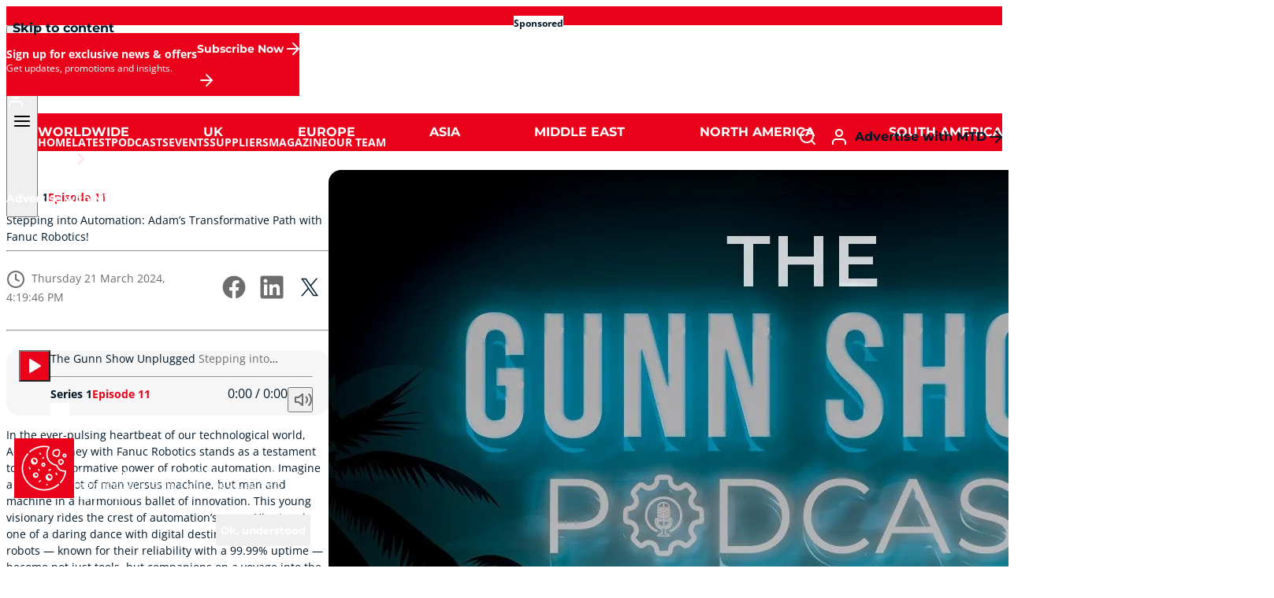

--- FILE ---
content_type: text/html; charset=UTF-8
request_url: https://mtdcnc.com/podcasts/stepping-into-automation-adams-transformative-path-with-fanuc-robotics/
body_size: 23331
content:
<!doctype html>
<html class="scroll-smooth" lang="en-US" prefix="og: https://ogp.me/ns#">
<head>
    <meta charset="UTF-8">
    <meta name="viewport" content="width=device-width, initial-scale=1">

    <meta name="theme-color" content="#ea021a" />
    <meta name="format-detection" content="telephone=no" />
    
<!-- Search Engine Optimization by Rank Math - https://rankmath.com/ -->
<title>Stepping into Automation: Adam’s Transformative Path with Fanuc Robotics! - MTDCNC - The home of CNC milling. turning, 5 axis and precision machining</title>
<meta name="robots" content="index, follow, max-snippet:-1, max-video-preview:-1, max-image-preview:large"/>
<link rel="canonical" href="https://mtdcnc.com/podcasts/stepping-into-automation-adams-transformative-path-with-fanuc-robotics/" />
<meta property="og:locale" content="en_US" />
<meta property="og:type" content="article" />
<meta property="og:title" content="Stepping into Automation: Adam’s Transformative Path with Fanuc Robotics! - MTDCNC - The home of CNC milling. turning, 5 axis and precision machining" />
<meta property="og:description" content="In the ever-pulsing heartbeat of our technological world, Adam’s journey with Fanuc Robotics stands as a testament to the transformative power of robotic automation. Imagine a narrative not of man versus machine, but man and machine in a harmonious ballet of innovation. This young visionary rides the crest of automation&#8217;s wave. His story is one of a daring dance with digital destiny, where Fanuc’s robots — known for their reliability with a 99.99% uptime — become not just tools, but companions on a voyage into the future. He&#8217;s not just programming robots; he&#8217;s programming possibilities!" />
<meta property="og:url" content="https://mtdcnc.com/podcasts/stepping-into-automation-adams-transformative-path-with-fanuc-robotics/" />
<meta property="og:site_name" content="MTDCNC" />
<meta property="og:updated_time" content="2025-01-21T09:52:58+00:00" />
<meta property="og:image" content="https://mtdcnc.cdn.cloud-infra.co.uk/cnc/wp-content/uploads/2024/12/12085753/Thumbnail_image-Square.jpg" />
<meta property="og:image:secure_url" content="https://mtdcnc.cdn.cloud-infra.co.uk/cnc/wp-content/uploads/2024/12/12085753/Thumbnail_image-Square.jpg" />
<meta property="og:image:width" content="1200" />
<meta property="og:image:height" content="1200" />
<meta property="og:image:alt" content="Stepping into Automation: Adam’s Transformative Path with Fanuc Robotics!" />
<meta property="og:image:type" content="image/jpeg" />
<meta name="twitter:card" content="summary_large_image" />
<meta name="twitter:title" content="Stepping into Automation: Adam’s Transformative Path with Fanuc Robotics! - MTDCNC - The home of CNC milling. turning, 5 axis and precision machining" />
<meta name="twitter:description" content="In the ever-pulsing heartbeat of our technological world, Adam’s journey with Fanuc Robotics stands as a testament to the transformative power of robotic automation. Imagine a narrative not of man versus machine, but man and machine in a harmonious ballet of innovation. This young visionary rides the crest of automation&#8217;s wave. His story is one of a daring dance with digital destiny, where Fanuc’s robots — known for their reliability with a 99.99% uptime — become not just tools, but companions on a voyage into the future. He&#8217;s not just programming robots; he&#8217;s programming possibilities!" />
<meta name="twitter:site" content="@mtdcnc" />
<meta name="twitter:creator" content="@mtdcnc" />
<meta name="twitter:image" content="https://mtdcnc.cdn.cloud-infra.co.uk/cnc/wp-content/uploads/2024/12/12085753/Thumbnail_image-Square.jpg" />
<!-- /Rank Math WordPress SEO plugin -->

<link rel='dns-prefetch' href='//mtdcnc.com' />
<link rel="alternate" type="application/rss+xml" title="MTDCNC - The home of CNC milling. turning, 5 axis and precision machining &raquo; Feed" href="https://mtdcnc.com/feed/" />
<link rel="alternate" type="application/rss+xml" title="MTDCNC - The home of CNC milling. turning, 5 axis and precision machining &raquo; Comments Feed" href="https://mtdcnc.com/comments/feed/" />
<link rel="alternate" title="oEmbed (JSON)" type="application/json+oembed" href="https://mtdcnc.com/wp-json/oembed/1.0/embed?url=https%3A%2F%2Fmtdcnc.com%2Fpodcasts%2Fstepping-into-automation-adams-transformative-path-with-fanuc-robotics%2F" />
<link rel="alternate" title="oEmbed (XML)" type="text/xml+oembed" href="https://mtdcnc.com/wp-json/oembed/1.0/embed?url=https%3A%2F%2Fmtdcnc.com%2Fpodcasts%2Fstepping-into-automation-adams-transformative-path-with-fanuc-robotics%2F&#038;format=xml" />
<style id='wp-img-auto-sizes-contain-inline-css'>
img:is([sizes=auto i],[sizes^="auto," i]){contain-intrinsic-size:3000px 1500px}
/*# sourceURL=wp-img-auto-sizes-contain-inline-css */
</style>
<style id='safe-svg-svg-icon-style-inline-css'>
.safe-svg-cover{text-align:center}.safe-svg-cover .safe-svg-inside{display:inline-block;max-width:100%}.safe-svg-cover svg{fill:currentColor;height:100%;max-height:100%;max-width:100%;width:100%}

/*# sourceURL=https://mtdcnc.com/app/plugins/safe-svg/dist/safe-svg-block-frontend.css */
</style>
<link rel='stylesheet' id='contact-form-7-css' href='https://mtdcnc.com/app/plugins/contact-form-7/includes/css/styles.css?v=1769011508' media='all' />
<link rel='stylesheet' id='enhance-ui-style-css' href='https://mtdcnc.com/app/themes/enhance-ui/theme/style.css?v=1769011539' media='all' />
<link rel="https://api.w.org/" href="https://mtdcnc.com/wp-json/" /><link rel="alternate" title="JSON" type="application/json" href="https://mtdcnc.com/wp-json/wp/v2/podcasts/200000062888" /><link rel="EditURI" type="application/rsd+xml" title="RSD" href="https://mtdcnc.com/wp/xmlrpc.php?rsd" />

<link rel='shortlink' href='https://mtdcnc.com/?p=200000062888' />
<link rel="icon" href="https://mtdcnc.cdn.cloud-infra.co.uk/cnc/wp-content/uploads/2023/12/22101058/cropped-favicon-old-1-32x32.png" sizes="32x32" />
<link rel="icon" href="https://mtdcnc.cdn.cloud-infra.co.uk/cnc/wp-content/uploads/2023/12/22101058/cropped-favicon-old-1-192x192.png" sizes="192x192" />
<link rel="apple-touch-icon" href="https://mtdcnc.cdn.cloud-infra.co.uk/cnc/wp-content/uploads/2023/12/22101058/cropped-favicon-old-1-180x180.png" />
<meta name="msapplication-TileImage" content="https://mtdcnc.cdn.cloud-infra.co.uk/cnc/wp-content/uploads/2023/12/22101058/cropped-favicon-old-1-270x270.png" />
        <!-- Google tag (gtag.js) -->
        <script async src=https://www.googletagmanager.com/gtag/js?id=G-2PYRSG4WPG></script>
        <script> window.dataLayer = window.dataLayer || []; function gtag(){dataLayer.push(arguments);} gtag('js', new Date()); gtag('config', 'G-2PYRSG4WPG'); </script>

        <!-- Google Tag Manager -->
        <script>(function(w,d,s,l,i){w[l]=w[l]||[];w[l].push({'gtm.start':
        new Date().getTime(),event:'gtm.js'});var f=d.getElementsByTagName(s)[0],
        j=d.createElement(s),dl=l!='dataLayer'?'&l='+l:'';j.async=true;j.src=
        'https://www.googletagmanager.com/gtm.js?id='+i+dl;f.parentNode.insertBefore(j,f);
        })(window,document,'script','dataLayer','GTM-MQW6NG93');</script>
        <!-- End Google Tag Manager -->

        <!-- Matomo -->
        <script>
            var _paq = window._paq = window._paq || []; /* tracker methods like "setCustomDimension" should be called before "trackPageView" */
            _paq.push(['trackPageView']);
            _paq.push(['enableLinkTracking']);
            (function() { var u="//awsuk01.fivecrm.com/piwik/"; _paq.push(['setTrackerUrl', u+'piwik.php']); _paq.push(['setSiteId', '15']); var d=document, g=d.createElement('script'), s=d.getElementsByTagName('script')[0]; g.async=true; g.src=u+'piwik.js'; s.parentNode.insertBefore(g,s); })();
        </script>
        <!-- End Matomo Code -->

        <script>
            (function(d, w, b, t){
                var h = d.getElementsByTagName("head")[0];
                var s = d.createElement("script");
                s.src = b + "/t/script.js?c=" + t;
                h.appendChild(s);
            })(document, window, "https://ltracking.de", "674496c2b083617512bdb5d8");
        </script>

</head>

<body class="wp-singular podcasts-template-default single single-podcasts postid-200000062888 wp-custom-logo wp-embed-responsive wp-theme-enhance-uitheme ">
            <!-- Google Tag Manager (noscript) -->
        <noscript><iframe src=https://www.googletagmanager.com/ns.html?id=GTM-MQW6NG93
        height="0" width="0" style="display:none;visibility:hidden"></iframe></noscript>
        <!-- End Google Tag Manager (noscript) -->    <!-- Skip Nav Link -->
    <nav id="nav--skip" class="wp-block-button is-style-button-tertiary is-style-button-small">
        <a class="wp-block-button__link !w-auto ml-2 mt-2 z-100 absolute -left-[200dvw] focus:left-0" href="#main">
            <span>Skip to content</span>
        </a>
    </nav>
                <!-- SITE HEADER BANNER -->
            <div id="header-banner" class="is-style-t-default bg-highlight-1 text-on-surface text-center px-4 py-3 md:px-10 [.nav-active_&]:hidden">
                <a class="banner bg-dark/10 inline-block align-top mx-auto relative" href="https://event.dmgmori.com/en/events/open-house-pfronten" target="_blank" rel="sponsored nofollow noopener noreferrer" data-id="200000138387">
                    <img width="1920" height="250" src="https://mtdcnc.cdn.cloud-infra.co.uk/cnc/wp-content/uploads/2025/12/29094924/pfronton.jpg" class="hidden md:block" alt="" decoding="async" fetchpriority="high" srcset="https://mtdcnc.cdn.cloud-infra.co.uk/cnc/wp-content/uploads/2025/12/29094924/pfronton.jpg 1920w, https://mtdcnc.cdn.cloud-infra.co.uk/cnc/wp-content/uploads/2025/12/29094924/pfronton-300x39.jpg 300w, https://mtdcnc.cdn.cloud-infra.co.uk/cnc/wp-content/uploads/2025/12/29094924/pfronton-1024x133.jpg 1024w, https://mtdcnc.cdn.cloud-infra.co.uk/cnc/wp-content/uploads/2025/12/29094924/pfronton-768x100.jpg 768w, https://mtdcnc.cdn.cloud-infra.co.uk/cnc/wp-content/uploads/2025/12/29094924/pfronton-1536x200.jpg 1536w, https://mtdcnc.cdn.cloud-infra.co.uk/cnc/wp-content/uploads/2025/12/29094924/pfronton-700x91.jpg 700w, https://mtdcnc.cdn.cloud-infra.co.uk/cnc/wp-content/uploads/2025/12/29094924/pfronton-110x14.jpg 110w, https://mtdcnc.cdn.cloud-infra.co.uk/cnc/wp-content/uploads/2025/12/29094924/pfronton-1000x130.jpg 1000w, https://mtdcnc.cdn.cloud-infra.co.uk/cnc/wp-content/uploads/2025/12/29094924/pfronton-124x16.jpg 124w, https://mtdcnc.cdn.cloud-infra.co.uk/cnc/wp-content/uploads/2025/12/29094924/pfronton-640x83.jpg 640w, https://mtdcnc.cdn.cloud-infra.co.uk/cnc/wp-content/uploads/2025/12/29094924/pfronton-1240x161.jpg 1240w, https://mtdcnc.cdn.cloud-infra.co.uk/cnc/wp-content/uploads/2025/12/29094924/pfronton-538x70.jpg 538w" sizes="(max-width: 1920px) 100vw, 1920px" /><img width="810" height="348" src="https://mtdcnc.cdn.cloud-infra.co.uk/cnc/wp-content/uploads/2025/12/18193936/mori123.jpg" class="hidden max-md:block" alt="" decoding="async" srcset="https://mtdcnc.cdn.cloud-infra.co.uk/cnc/wp-content/uploads/2025/12/18193936/mori123.jpg 810w, https://mtdcnc.cdn.cloud-infra.co.uk/cnc/wp-content/uploads/2025/12/18193936/mori123-300x129.jpg 300w, https://mtdcnc.cdn.cloud-infra.co.uk/cnc/wp-content/uploads/2025/12/18193936/mori123-768x330.jpg 768w, https://mtdcnc.cdn.cloud-infra.co.uk/cnc/wp-content/uploads/2025/12/18193936/mori123-700x301.jpg 700w, https://mtdcnc.cdn.cloud-infra.co.uk/cnc/wp-content/uploads/2025/12/18193936/mori123-110x47.jpg 110w, https://mtdcnc.cdn.cloud-infra.co.uk/cnc/wp-content/uploads/2025/12/18193936/mori123-124x53.jpg 124w, https://mtdcnc.cdn.cloud-infra.co.uk/cnc/wp-content/uploads/2025/12/18193936/mori123-640x275.jpg 640w, https://mtdcnc.cdn.cloud-infra.co.uk/cnc/wp-content/uploads/2025/12/18193936/mori123-163x70.jpg 163w, https://mtdcnc.cdn.cloud-infra.co.uk/cnc/wp-content/uploads/2025/12/18193936/mori123-466x200.jpg 466w" sizes="(max-width: 810px) 100vw, 810px" />                    <span class="bg-surface font-bold text-xs leading-none px-2 pt-1 pb-1.25 rounded-full absolute top-3 left-3 pointer-events-none">Sponsored</span>
                </a>
            </div>
            <!-- END SITE HEADER BANNER -->
            <!-- SITE HEADER -->
<header id="header" class="header-two is-static is-style-t-primary group/header peer/header">
    <nav id="nav" class="group/nav">
        <!-- Header - Title -->
        <p id="header-logo"><a href="https://mtdcnc.com" rel="home" title="MTDCNC - The home of CNC milling. turning, 5 axis and precision machining"><span class="absolute -left-[100vw]">Home</span><span class="*:h-full align-top fill-current h-logo-xs inline-block md:h-logo-md"><svg xmlns="http://www.w3.org/2000/svg" xmlns:xlink="http://www.w3.org/1999/xlink" version="1.1" x="0px" y="0px" viewBox="0 0 180 38" style="enable-background:new 0 0 180 38;" xml:space="preserve"><path d="M42.3,27.9h3.3v-14.6h6.1v-3.3h-16.4v3.4h7s0,14.6,0,14.6ZM119.8,7.7c-5.9,0-9.3,2.6-10.2,7.1l-1.4,7.1c-.9,4.4,2.5,8,8.5,8s9.1-2.5,10-6.9l.3-1.5h-3.5v.6c-.8,2.9-2.3,4.6-6.5,4.6s-5.9-1.8-5.4-4.3l1.3-6.6c.6-2.9,2.3-4.7,6.5-4.7s5.8,1.7,5.3,4.3l-.2.9h3.4l.2-.9c.8-4-2.6-7.5-8.4-7.5ZM162.7,7.7c-5.9,0-9.3,2.6-10.2,7.1l-1.4,7.1c-.9,4.4,2.5,8,8.5,8s9.1-2.5,10-6.9l.3-1.5h-3.5v.6c-.8,2.9-2.3,4.6-6.5,4.6s-5.9-1.8-5.4-4.3l1.3-6.6c.6-2.9,2.3-4.7,6.5-4.7s5.8,1.7,5.3,4.3v.9c-.1,0,3.3,0,3.3,0l.2-.9c.8-4-2.6-7.5-8.4-7.5h0ZM143.8,23.9l-7.1-15.8h-3.4l-4.2,21.3h3.4l3.1-15.7,7.2,15.7h3.4l4.1-21.3h-3.4l-3.1,15.8h0ZM30.5,5.9h26.2v26.2h-26.2V5.9ZM26.2,5.9v26.2H0V5.9h26.2ZM22.1,9.9h-3.5l-5.5,6.6-5.4-6.6h-3.5v17.9h3.3v-12.8l5.6,6.8,5.7-6.8v12.8h3.3V9.9h0ZM180,38h-84.1L103.3,0h76.7v38ZM78.5,19c0-.8-.1-1.5-.4-2.2-.3-.7-.7-1.3-1.2-1.8-.5-.5-1.2-.9-1.8-1.2-.7-.3-1.4-.4-2.2-.4h-4.1v11.3h4.1c.8,0,1.5-.1,2.2-.4.7-.3,1.3-.7,1.8-1.2.5-.5.9-1.1,1.2-1.8.3-.7.4-1.4.4-2.2h0ZM76.9,14.9c-.5-.5-1.2-.9-1.8-1.2-.7-.3-1.4-.4-2.2-.4h-4.1v11.3h4.1c.8,0,1.5-.1,2.2-.4.7-.3,1.3-.7,1.8-1.2.5-.5.9-1.1,1.2-1.8.3-.7.4-1.4.4-2.2s-.1-1.5-.4-2.2c-.3-.7-.7-1.3-1.2-1.8h0ZM86.7,5.9v26.2h-26.2V5.9h26.2ZM81.8,19c0-1.2-.2-2.4-.7-3.5s-1.1-2.1-1.9-2.9c-.8-.8-1.8-1.5-2.9-1.9-1.1-.5-2.3-.7-3.5-.7h-7.5v18h7.5c1.2,0,2.4-.2,3.5-.7,1.1-.5,2.1-1.1,2.9-1.9.8-.8,1.5-1.8,1.9-2.9.5-1.1.7-2.3.7-3.5h0Z" shape-rendering="geometricPrecision"></path></svg></span></a></p>        <!-- Header - Navigation - Toggle -->
        <button id="nav-primary__toggle" class="js-nav-toggle" type="button" title="Toggle navigation" aria-controls="nav-primary" aria-expanded="false">
            <span class="*:size-full align-top fill-current h-6 inline-block"><svg xmlns="http://www.w3.org/2000/svg" width="24" height="24" viewBox="0 0 24 24">
    <path d="M21,19H3c-.55,0-1-.45-1-1s.45-1,1-1h18c.55,0,1,.45,1,1s-.45,1-1,1ZM21,13H3c-.55,0-1-.45-1-1s.45-1,1-1h18c.55,0,1,.45,1,1s-.45,1-1,1ZM21,7H3c-.55,0-1-.45-1-1s.45-1,1-1h18c.55,0,1,.45,1,1s-.45,1-1,1Z"/>
</svg></span>        </button>
        <!-- Header - Navigation - Primary --><div id="nav-primary" aria-hidden="true"><button id="nav-primary__close" class="js-nav-close" type="button" title="Close navigation"><span class="align-top fill-current"><svg xmlns="http://www.w3.org/2000/svg" width="24" height="24" viewBox="0 0 24 24">
    <path d="M18,19c-0.3,0-0.5-0.1-0.7-0.3L12,13.4l-5.3,5.3c-0.4,0.4-1,0.4-1.4,0s-0.4-1,0-1.4l5.3-5.3L5.3,6.7c-0.4-0.4-0.4-1,0-1.4s1-0.4,1.4,0l5.3,5.3l5.3-5.3c0.4-0.4,1-0.4,1.4,0s0.4,1,0,1.4L13.4,12l5.3,5.3c0.4,0.4,0.4,1,0,1.4C18.5,18.9,18.3,19,18,19z"/>
</svg></span></button><div><div class="heading"><span class="*:h-full align-top fill-current h-logo-xs inline-block md:h-logo-md"><svg xmlns="http://www.w3.org/2000/svg" xmlns:xlink="http://www.w3.org/1999/xlink" version="1.1" x="0px" y="0px" viewBox="0 0 180 38" style="enable-background:new 0 0 180 38;" xml:space="preserve"><path d="M42.3,27.9h3.3v-14.6h6.1v-3.3h-16.4v3.4h7s0,14.6,0,14.6ZM119.8,7.7c-5.9,0-9.3,2.6-10.2,7.1l-1.4,7.1c-.9,4.4,2.5,8,8.5,8s9.1-2.5,10-6.9l.3-1.5h-3.5v.6c-.8,2.9-2.3,4.6-6.5,4.6s-5.9-1.8-5.4-4.3l1.3-6.6c.6-2.9,2.3-4.7,6.5-4.7s5.8,1.7,5.3,4.3l-.2.9h3.4l.2-.9c.8-4-2.6-7.5-8.4-7.5ZM162.7,7.7c-5.9,0-9.3,2.6-10.2,7.1l-1.4,7.1c-.9,4.4,2.5,8,8.5,8s9.1-2.5,10-6.9l.3-1.5h-3.5v.6c-.8,2.9-2.3,4.6-6.5,4.6s-5.9-1.8-5.4-4.3l1.3-6.6c.6-2.9,2.3-4.7,6.5-4.7s5.8,1.7,5.3,4.3v.9c-.1,0,3.3,0,3.3,0l.2-.9c.8-4-2.6-7.5-8.4-7.5h0ZM143.8,23.9l-7.1-15.8h-3.4l-4.2,21.3h3.4l3.1-15.7,7.2,15.7h3.4l4.1-21.3h-3.4l-3.1,15.8h0ZM30.5,5.9h26.2v26.2h-26.2V5.9ZM26.2,5.9v26.2H0V5.9h26.2ZM22.1,9.9h-3.5l-5.5,6.6-5.4-6.6h-3.5v17.9h3.3v-12.8l5.6,6.8,5.7-6.8v12.8h3.3V9.9h0ZM180,38h-84.1L103.3,0h76.7v38ZM78.5,19c0-.8-.1-1.5-.4-2.2-.3-.7-.7-1.3-1.2-1.8-.5-.5-1.2-.9-1.8-1.2-.7-.3-1.4-.4-2.2-.4h-4.1v11.3h4.1c.8,0,1.5-.1,2.2-.4.7-.3,1.3-.7,1.8-1.2.5-.5.9-1.1,1.2-1.8.3-.7.4-1.4.4-2.2h0ZM76.9,14.9c-.5-.5-1.2-.9-1.8-1.2-.7-.3-1.4-.4-2.2-.4h-4.1v11.3h4.1c.8,0,1.5-.1,2.2-.4.7-.3,1.3-.7,1.8-1.2.5-.5.9-1.1,1.2-1.8.3-.7.4-1.4.4-2.2s-.1-1.5-.4-2.2c-.3-.7-.7-1.3-1.2-1.8h0ZM86.7,5.9v26.2h-26.2V5.9h26.2ZM81.8,19c0-1.2-.2-2.4-.7-3.5s-1.1-2.1-1.9-2.9c-.8-.8-1.8-1.5-2.9-1.9-1.1-.5-2.3-.7-3.5-.7h-7.5v18h7.5c1.2,0,2.4-.2,3.5-.7,1.1-.5,2.1-1.1,2.9-1.9.8-.8,1.5-1.8,1.9-2.9.5-1.1.7-2.3.7-3.5h0Z" shape-rendering="geometricPrecision"></path></svg></span><a class="p-2" href="/cockpit" title="My account" aria-label="My account"><span class="align-top fill-current"><svg xmlns="http://www.w3.org/2000/svg" width="24" height="24" viewBox="0 0 24 24">
    <path d="M20,22c-0.6,0-1-0.4-1-1v-2c0-0.8-0.3-1.6-0.9-2.1S16.8,16,16,16H8c-0.8,0-1.6,0.3-2.1,0.9C5.3,17.4,5,18.2,5,19v2c0,0.6-0.4,1-1,1s-1-0.4-1-1v-2c0-1.3,0.5-2.6,1.5-3.5C5.4,14.5,6.7,14,8,14h8c1.3,0,2.6,0.5,3.5,1.5S21,17.7,21,19v2C21,21.6,20.6,22,20,22z M12,12c-2.8,0-5-2.2-5-5s2.2-5,5-5s5,2.2,5,5S14.8,12,12,12z M12,4c-1.7,0-3,1.3-3,3s1.3,3,3,3s3-1.3,3-3S13.7,4,12,4z"/>
</svg></span></a></div><ul id="nav-primary__ul" class=""><li id="menu-item-200000052300" class="menu-item menu-item-type-post_type menu-item-object-page menu-item-home menu-item-200000052300" role="none"><a class="group" href="https://mtdcnc.com/" role="menuitem"><span><span class="line-clamp-1">Home</span></span></a></li><li id="menu-item-200000052301" class="menu-item menu-item-type-custom menu-item-object-custom menu-item-has-children menu-item-200000052301" role="none"><a class="group" href="#" role="menuitem" aria-haspopup="true" aria-expanded="false"><span><span class="line-clamp-1">Latest</span></span><span class="*:h-full align-top fill-current group-aria-expanded:-rotate-90 inline-block ml-auto rotate-90 size-6 text-deemphasized transition-all"><svg xmlns="http://www.w3.org/2000/svg" width="24" height="24" viewBox="0 0 24 24">
    <path d="M16,12c0,0.3-0.1,0.5-0.3,0.7l-6,6c-0.4,0.4-1,0.4-1.4,0s-0.4-1,0-1.4l5.3-5.3L8.3,6.7c-0.4-0.4-0.4-1,0-1.4c0.4-0.4,1-0.4,1.4,0l6,6C15.9,11.5,16,11.7,16,12z"/>
</svg></span></a>
<ul role="menubar" aria-hidden="true">	<li id="menu-item-200000133941" class="menu-item menu-item-type-post_type menu-item-object-page menu-item-200000133941" role="none"><a class="group" href="https://mtdcnc.com/latest/" role="menuitem"><span><span class="line-clamp-1">News</span></span></a></li>	<li id="menu-item-200000135704" class="menu-item menu-item-type-post_type menu-item-object-page menu-item-200000135704" role="none"><a class="group" href="https://mtdcnc.com/promotions/" role="menuitem"><span><span class="line-clamp-1">Promotions</span></span></a></li>	<li id="menu-item-200000135757" class="menu-item menu-item-type-post_type menu-item-object-page menu-item-200000135757" role="none"><a class="group" href="https://mtdcnc.com/factorynow/" role="menuitem"><span><span class="line-clamp-1">FactoryNow</span></span></a></li>
</ul></li><li id="menu-item-200000133980" class="menu-item menu-item-type-post_type menu-item-object-page menu-item-200000133980" role="none"><a class="group" href="https://mtdcnc.com/podcasts/" role="menuitem"><span><span class="line-clamp-1">Podcasts</span></span></a></li><li id="menu-item-200000135683" class="menu-item menu-item-type-post_type menu-item-object-page menu-item-200000135683" role="none"><a class="group" href="https://mtdcnc.com/latest-events/" role="menuitem"><span><span class="line-clamp-1">Events</span></span></a></li><li id="menu-item-200000135739" class="menu-item menu-item-type-post_type menu-item-object-page menu-item-200000135739" role="none"><a class="group" href="https://mtdcnc.com/suppliers/" role="menuitem"><span><span class="line-clamp-1">Suppliers</span></span></a></li><li id="menu-item-200000134004" class="menu-item menu-item-type-post_type menu-item-object-page menu-item-200000134004" role="none"><a class="group" href="https://mtdcnc.com/magazine/" role="menuitem"><span><span class="line-clamp-1">Magazine</span></span></a></li><li id="menu-item-200000135751" class="menu-item menu-item-type-post_type menu-item-object-page menu-item-200000135751" role="none"><a class="group" href="https://mtdcnc.com/our-team/" role="menuitem"><span><span class="line-clamp-1">Our Team</span></span></a></li></ul><div class="footer"><div class="wp-block-button is-style-button-tertiary"><a class="wp-block-button__link" href="/sales" target="_self">Advertise with MTD<span class="*:h-full -mr-1 -my-px align-top fill-current inline-block size-6"><svg xmlns="http://www.w3.org/2000/svg" width="24" height="24" viewBox="0 0 24 24">
    <path d="M12,20c-.3,0-.5,0-.7-.3-.4-.4-.4-1,0-1.4l5.3-5.3H5c-.6,0-1-.4-1-1s.4-1,1-1h11.6l-5.3-5.3c-.4-.4-.4-1,0-1.4s1-.4,1.4,0l7,7c0,0,.2.2.2.3,0,.1,0,.2,0,.4h0c0,.1,0,.3,0,.4,0,.1-.1.2-.2.3l-7,7c-.2.2-.5.3-.7.3Z"/>
</svg></span></a></div></div></div></div>        <!-- Header - Navigation - Actions -->
        <div id="header-actions">
            <a class="p-2" href="#modal-search" title="Search" aria-label="Search">
                <span class="align-top fill-current"><svg xmlns="http://www.w3.org/2000/svg" width="24" height="24" viewBox="0 0 24 24">
    <path d="M21,22c-0.3,0-0.5-0.1-0.7-0.3L16.6,18c-1.5,1.2-3.5,2-5.6,2c-5,0-9-4-9-9s4-9,9-9s9,4,9,9c0,2.1-0.7,4.1-2,5.6l3.7,3.7c0.4,0.4,0.4,1,0,1.4C21.5,21.9,21.3,22,21,22z M11,4c-3.9,0-7,3.1-7,7s3.1,7,7,7c1.9,0,3.6-0.8,4.9-2c0,0,0-0.1,0.1-0.1s0,0,0.1-0.1c1.2-1.3,2-3,2-4.9C18,7.1,14.9,4,11,4z"/>
</svg></span>            </a>

            <a class="p-2 group-[.mobile]/nav:hidden" href="" title="My account" aria-label="My account">
                <span class="align-top fill-current"><svg xmlns="http://www.w3.org/2000/svg" width="24" height="24" viewBox="0 0 24 24">
    <path d="M20,22c-0.6,0-1-0.4-1-1v-2c0-0.8-0.3-1.6-0.9-2.1S16.8,16,16,16H8c-0.8,0-1.6,0.3-2.1,0.9C5.3,17.4,5,18.2,5,19v2c0,0.6-0.4,1-1,1s-1-0.4-1-1v-2c0-1.3,0.5-2.6,1.5-3.5C5.4,14.5,6.7,14,8,14h8c1.3,0,2.6,0.5,3.5,1.5S21,17.7,21,19v2C21,21.6,20.6,22,20,22z M12,12c-2.8,0-5-2.2-5-5s2.2-5,5-5s5,2.2,5,5S14.8,12,12,12z M12,4c-1.7,0-3,1.3-3,3s1.3,3,3,3s3-1.3,3-3S13.7,4,12,4z"/>
</svg></span>            </a>
            <div class="wp-block-button is-style-button-secondary is-style-button-small group-[.mobile]/nav:hidden"><a class="wp-block-button__link" href="/sales" target="_self">Advertise with MTD<span class="*:h-full -mr-1 -my-px align-top fill-current inline-block size-6"><svg xmlns="http://www.w3.org/2000/svg" width="24" height="24" viewBox="0 0 24 24">
    <path d="M12,20c-.3,0-.5,0-.7-.3-.4-.4-.4-1,0-1.4l5.3-5.3H5c-.6,0-1-.4-1-1s.4-1,1-1h11.6l-5.3-5.3c-.4-.4-.4-1,0-1.4s1-.4,1.4,0l7,7c0,0,.2.2.2.3,0,.1,0,.2,0,.4h0c0,.1,0,.3,0,.4,0,.1-.1.2-.2.3l-7,7c-.2.2-.5.3-.7.3Z"/>
</svg></span></a></div>        </div>
    </nav>
</header>
    <!-- Header - Navigation - Locations --><nav id="nav-regions" class="is-style-t-primary bg-surface text-on-surface sticky top-0 z-40"><div><ul><li><a class="relative after:bg-highlight-1 after:h-0.75 after:absolute after:-bottom-px after:inset-x-0" href="https://mtdcnc.com/?site_region=worldwide">Worldwide</a></li><li><a class="relative" href="/uk">UK</a></li><li><a class="relative" href="/eu">Europe</a></li><li><a class="relative" href="/as">Asia</a></li><li><a class="relative" href="/me">Middle East</a></li><li><a class="relative" href="/na">North America</a></li><li><a class="relative" href="/sa">South America</a></li></ul></div></nav>
<!-- END SITE HEADER -->
    <!-- Page -->
    <div id="page">
        <div class="wysiwyg flex gap-12 pt-6 pb-12 max-lg:flex-col md:pt-16 lg:gap-6">
            <!-- Main -->
            <main id="main" class="flex-grow flex-grow pt-6 shadow-[inset_0_3px_0_0_theme(colors.highlight-1)] " tabindex="-1">
                <div><div class="flex items-center gap-2"><span class="inline-flex items-center font-bold after:content-[''] after:block after:size-2 after:bg-deemphasized after:rounded-full after:ml-2">Series 1</span><span class="inline-flex items-center font-bold text-highlight-1">Episode 11</span></div><h1 class="mb-0 mt-2">Stepping into Automation: Adam’s Transformative Path with Fanuc Robotics!</h1><hr class="my-4"/><div class="flex max-sm:flex-col gap-4 items-center"><div class="flex-1"><p class="text-deemphasized"><span class="*:size-full -my-px align-top fill-current inline-block mr-2 size-6 text-deemphasized"><svg xmlns="http://www.w3.org/2000/svg" width="24" height="24" viewBox="0 0 24 24">
    <path d="M12,23c-6.1,0-11-4.9-11-11S5.9,1,12,1s11,4.9,11,11-4.9,11-11,11ZM12,3C7,3,3,7,3,12s4,9,9,9,9-4,9-9S17,3,12,3ZM16,15c-.2,0-.3,0-.4-.1l-4-2c-.3-.2-.6-.5-.6-.9v-6c0-.6.4-1,1-1s1,.4,1,1v5.4l3.4,1.7c.5.2.7.8.4,1.3-.2.4-.5.6-.9.6Z"/>
</svg></span>Thursday 21 March 2024, 4:19:46 PM</p></div><ul class="flex gap-3 justify-between not-prose"><li class="text-deemphasized border border-rule rounded-full p-2 flex-1 text-center"><a  href="https://www.facebook.com/sharer/sharer.php?u=https%3A%2F%2Fmtdcnc.com%2Fpodcasts%2Fstepping-into-automation-adams-transformative-path-with-fanuc-robotics%2F" target="_blank" title="Go to Facebook"><span class="*:h-full align-top fill-current icon--facebook inline-block size-8"><svg xmlns="http://www.w3.org/2000/svg" xmlns:xlink="http://www.w3.org/1999/xlink" version="1.1" x="0px" y="0px" viewBox="0 0 100 100" style="enable-background:new 0 0 100 100;" xml:space="preserve">
    <desc>
        <p class="icon-fallback-text">Facebook</p>
    </desc>
    <path class="el-2" fill="#0866ff" d="M57,94.5V63h10.5l2-13H57v-8.4c0-3.6,1.7-7,7.3-7H70V23.5c0,0-5.1-0.9-10.1-0.9c-10.3,0-17,6.2-17,17.5V50H31.5v13H43v31.4C21.5,91.1,5,72.5,5,50C5,25.1,25.1,5,50,5s45,20.1,45,45C95,72.5,78.5,91.1,57,94.5z"/>
    <path class="el-1" fill="#ffffff" d="M57,63v31.4c-2.3,0.4-4.6,0.5-7,0.5s-4.7-0.2-7-0.5V63H31.5V50H43v-9.9c0-11.3,6.7-17.5,17-17.5c4.9,0,10.1,0.9,10.1,0.9v11.1h-5.7c-5.6,0-7.3,3.5-7.3,7V50h12.5l-2,13H57z"/>
</svg></span></a></li><li class="text-deemphasized border border-rule rounded-full p-2 flex-1 text-center"><a  href="https://www.linkedin.com/sharing/share-offsite/?url=https%3A%2F%2Fmtdcnc.com%2Fpodcasts%2Fstepping-into-automation-adams-transformative-path-with-fanuc-robotics%2F" target="_blank" title="Go to LinkedIn"><span class="*:h-full align-top fill-current icon--linkedin inline-block size-8"><svg xmlns="http://www.w3.org/2000/svg" xmlns:xlink="http://www.w3.org/1999/xlink" version="1.1" x="0px" y="0px" viewBox="0 0 100 100" style="enable-background:new 0 0 100 100;" xml:space="preserve">
    <desc>
        <p class="icon-fallback-text">LinkedIn</p>
    </desc>
    <path class="el-2" fill="#0a66c2" d="M88.2,5H11.8C8.4,5,5.4,8,5,11.4v77.1C5,92,8,95,11.8,95h76.4c3.4,0,6.4-3,6.8-6.4V11.4C95,8,92,5,88.2,5z M31.9,81.7H18.6V38.9h13.2v42.8H31.9z M25,32.9c-4.3,0-7.7-3.4-7.7-7.7s3.4-7.7,7.7-7.7s7.7,3.4,7.7,7.7S29.3,32.9,25,32.9z M81.8,81.7H68.6v-21c0-5.1,0-11.6-6.8-11.6s-8.1,5.6-8.1,11.1v21.4H40.4V38.9h12.8v6c2.6-4.3,7.3-7.3,12.4-6.9c13.6,0,15.8,9,15.8,20.6L81.8,81.7z"/>
    <path class="el-1" fill="#ffffff" d="M31.9,81.7H18.6V38.9h13.2v42.8H31.9z M25,32.9c-4.3,0-7.7-3.4-7.7-7.7s3.4-7.7,7.7-7.7s7.7,3.4,7.7,7.7S29.3,32.9,25,32.9z M81.8,81.7H68.6v-21c0-5.1,0-11.6-6.8-11.6s-8.1,5.6-8.1,11.1v21.4H40.4V38.9h12.8v6c2.6-4.3,7.3-7.3,12.4-6.9c13.6,0,15.8,9,15.8,20.6L81.8,81.7z"/>
</svg></span></a></li><li class="text-deemphasized border border-rule rounded-full p-2 flex-1 text-center"><a  href="https://x.com/intent/tweet?url=https%3A%2F%2Fmtdcnc.com%2Fpodcasts%2Fstepping-into-automation-adams-transformative-path-with-fanuc-robotics%2F&text=Stepping%20into%20Automation%3A%20Adam%E2%80%99s%20Transformative%20Path%20with%20Fanuc%20Robotics%21" target="_blank" title="Go to X"><span class="*:h-full align-top fill-current icon--x inline-block size-8"><svg xmlns="http://www.w3.org/2000/svg" xmlns:xlink="http://www.w3.org/1999/xlink" version="1.1" x="0px" y="0px" viewBox="0 0 100 100" style="enable-background:new 0 0 100 100;" xml:space="preserve">
    <desc>
        <p class="icon-fallback-text">X</p>
    </desc>
    <path class="el-1" fill="#000000" d="M56.5,44.6L82,15h-6L53.8,40.7L36.1,15H15.8l26.7,38.9L15.8,85h6l23.4-27.2L63.9,85h20.4L56.5,44.6L56.5,44.6z M48.2,54.3l-2.7-3.9L24,19.5h9.3l17.4,24.9l2.7,3.9L76,80.7h-9.3L48.2,54.3L48.2,54.3z"/>
</svg></span></a></li></ul></div><hr class="mt-4"/></div><div class="relative"><div class="sticky top-2 z-30 is-style-t-default mt-6"><div id="pds-player" class="rounded-2xl bg-mute-1 text-on-surface overflow-hidden py-5 pr-5 pl-4 shadow-elevation-2"><div class="flex gap-4"><button id="pds-btn-play"  type="button" aria-label="Play"  class="shrink-0 size-10 rounded-full bg-highlight-1 text-on-highlight grid place-items-center hover:opacity-90 cursor-pointer"><span class="*:size-full -my-px align-top fill-current inline-block size-6"><svg xmlns="http://www.w3.org/2000/svg" width="24" height="24" viewBox="0 0 24 24">
    <path d="M19.5,11.1L6.5,3.1c-.6-.4-1.5,0-1.5.9v16c0,.8.9,1.3,1.5.9l13-8c.6-.4.6-1.3,0-1.7Z"/>
</svg></span></button><button id="pds-btn-pause" type="button" aria-label="Pause" class="shrink-0 size-10 rounded-full bg-beta-1 text-on-highlight grid place-items-center hover:opacity-90 hidden cursor-pointer"><span class="*:size-full -my-px align-top fill-current inline-block size-6"><svg xmlns="http://www.w3.org/2000/svg" width="24" height="24" viewBox="0 0 24 24">
    <path d="M10,21h-4c-.6,0-1-.5-1-1V4c0-.5.4-1,1-1h4c.6,0,1,.5,1,1v16c0,.5-.4,1-1,1ZM7,19h2V5h-2v14ZM18,21h-4c-.6,0-1-.5-1-1V4c0-.5.4-1,1-1h4c.5,0,1,.5,1,1v16c0,.5-.5,1-1,1ZM15,19h2V5h-2v14Z"/>
</svg></span></button><div class="flex flex-1 flex-col"><div><div class="flex gap-2 items-center"><h4 class="m-0 line-clamp-1 max-md:text-base">The Gunn Show Unplugged <span class="text-deemphasized">Stepping into Automation: Adam’s Transformative Path with Fanuc Robotics!</span></h4></div><hr class="mt-3 mb-2"/></div><div class="flex items-center gap-4"><div class="flex-1"><div class="flex gap-2 items-center"><div class="flex gap-2 flex-1"><span class="inline-flex items-center font-bold after:content-[''] after:block after:size-2 after:bg-deemphasized after:rounded-full after:ml-2">Series 1</span><span class="inline-flex items-center font-bold text-highlight-1 after:ml-2">Episode 11</span></div><div class="shrink-0 text-base text-on-surface tabular-nums text-deemphasized"><span id="pds-time-current">0:00</span> / <span id="pds-time-duration">0:00</span></div></div><div id="pds-progress" class="relative flex-1 h-2 rounded-full bg-rule/40 cursor-pointer mt-2"><div id="pds-progress-buffer" class="absolute left-0 top-0 h-full rounded-full bg-rule/70" style="width:0%"></div><div id="pds-progress-fill" class="absolute left-0 top-0 h-full rounded-full bg-highlight-1" style="width:0%"></div><div id="pds-progress-thumb" class="absolute -top-2 h-6 w-6 rounded-full bg-light shadow translate-x-[-50%]" style="left:0%"></div></div></div><div class="relative max-md:hidden"><button id="pds-btn-volume" type="button" aria-haspopup="true" aria-expanded="false" aria-controls="pds-vol-pop" class="size-8 grid place-items-center text-deemphasized hover:text-on-surface cursor-pointer"><span id="pds-ico-vol"  class="block"><span class="*:size-full align-top fill-current inline-block size-6"><svg xmlns="http://www.w3.org/2000/svg" id="Layer_1" version="1.1" viewBox="0 0 24 24">
  <path d="M19.07,20.07c-.26,0-.51-.1-.71-.29-.39-.39-.39-1.02,0-1.41,1.7-1.7,2.63-3.96,2.63-6.36s-.94-4.66-2.63-6.36c-.39-.39-.39-1.02,0-1.41.39-.39,1.02-.39,1.41,0,2.08,2.08,3.22,4.84,3.22,7.78s-1.14,5.7-3.22,7.78c-.2.2-.45.29-.71.29ZM11,20c-.22,0-.44-.07-.62-.22l-4.73-3.78h-3.65c-.55,0-1-.45-1-1v-6c0-.55.45-1,1-1h3.65l4.73-3.78c.3-.24.71-.29,1.06-.12.35.17.57.52.57.9v14c0,.38-.22.73-.57.9-.14.07-.29.1-.43.1ZM3,14h3c.23,0,.45.08.62.22l3.38,2.7V7.08l-3.38,2.7c-.18.14-.4.22-.62.22h-3v4ZM15.54,16.53c-.26,0-.51-.1-.71-.29-.39-.39-.39-1.02,0-1.41.75-.75,1.17-1.76,1.17-2.83s-.42-2.07-1.17-2.83c-.39-.39-.39-1.02,0-1.41.39-.39,1.02-.39,1.41,0,1.13,1.13,1.76,2.64,1.76,4.24s-.62,3.11-1.76,4.24c-.2.2-.45.29-.71.29Z"/>
</svg></span></span></button><div id="pds-vol-pop" class="absolute right-10 -top-[10px] mb-2 w-56 rounded-xl border border-rule bg-mute-1 shadow-elevation-2 p-5 hidden"><div id="pds-vol-bar" class="relative h-2 rounded-full bg-rule/40 cursor-pointer select-none"><div id="pds-vol-fill"  class="absolute left-0 top-0 h-full rounded-full bg-highlight-1" style="width:100%"></div><div id="pds-vol-thumb" class="absolute -top-2 h-6 w-6 rounded-full bg-light shadow translate-x-[-50%]" style="left:100%"></div></div><span id="pds-vol-live" class="sr-only" role="status" aria-live="polite">Volume 100%</span></div></div></div></div></div><audio id="pds-audio-el" preload="metadata" src="https://mtdcnc.cdn.cloud-infra.co.uk/cnc/wp-content/uploads/2024/03/28153420/2024-03-20-Gunn-Show-Vip-Ep-11-HD.mp4"></audio></div>
<script>
    (() => {
        // === ELEMENTS ===
        const audio    = document.getElementById('pds-audio-el');
        const playBtn  = document.getElementById('pds-btn-play');
        const pauseBtn = document.getElementById('pds-btn-pause');
        const timeCur  = document.getElementById('pds-time-current');
        const timeDur  = document.getElementById('pds-time-duration');

        const bar       = document.getElementById('pds-progress');
        const barFill   = document.getElementById('pds-progress-fill');
        const barBuffer = document.getElementById('pds-progress-buffer');
        const barThumb  = document.getElementById('pds-progress-thumb');

        const volBtn  = document.getElementById('pds-btn-volume');
        const volPop  = document.getElementById('pds-vol-pop');
        const vBar    = document.getElementById('pds-vol-bar');
        const vFill   = document.getElementById('pds-vol-fill');
        const vThumb  = document.getElementById('pds-vol-thumb');
        const vLive   = document.getElementById('pds-vol-live');

        if (!audio) return;

        // === UTILS ===
        const fmt = (s) => { s = Math.max(0, Math.floor(s||0)); const m = Math.floor(s/60), r = s%60; return m+':'+String(r).padStart(2,'0'); };
        const pct = (num, den) => den ? Math.min(100, Math.max(0, (num/den)*100)) : 0;

        // === PLAY / PAUSE ===
        const showPlay  = () => { playBtn.classList.remove('hidden'); pauseBtn.classList.add('hidden'); };
        const showPause = () => { pauseBtn.classList.remove('hidden'); playBtn.classList.add('hidden'); };

        playBtn.addEventListener('click', async (e) => {
            e.preventDefault();
            try {
            await audio.play();
            showPause();
            } catch (err) {
            console.error('Audio play() failed:', err);
            }
        });

        pauseBtn.addEventListener('click', (e) => {
            e.preventDefault();
            audio.pause();
            showPlay();
        });

        audio.addEventListener('play',  showPause);
        audio.addEventListener('pause', showPlay);
        audio.addEventListener('ended', showPlay);

        // === TIME / PROGRESS ===
        let dragging = false;

        const renderProgress = () => {
            if (!audio.duration) return;
            const played = pct(audio.currentTime, audio.duration);
            barFill.style.width = played + '%';
            barThumb.style.left = played + '%';
            timeCur.textContent = fmt(audio.currentTime);
        };

        audio.addEventListener('loadedmetadata', () => {
            timeDur.textContent = fmt(audio.duration);
            updateBuffer();
        });
        audio.addEventListener('timeupdate', () => { if (!dragging) renderProgress(); });

        const updateBuffer = () => {
            try {
            if (!audio.duration || audio.buffered.length === 0) return;
            const end = audio.buffered.end(audio.buffered.length - 1);
            barBuffer.style.width = pct(end, audio.duration) + '%';
            } catch(_) {}
        };
        audio.addEventListener('progress', updateBuffer);

        const posToTime = (clientX) => {
            const rect = bar.getBoundingClientRect();
            const x = Math.min(Math.max(clientX - rect.left, 0), rect.width);
            const frac = rect.width ? (x / rect.width) : 0;
            return frac * (audio.duration || 0);
        };

        const seekToClientX = (clientX) => {
            const t = posToTime(clientX);
            if (!Number.isFinite(t)) return;
            audio.currentTime = t;
            renderProgress();
        };

        bar.addEventListener('mousedown', (e) => {
            dragging = true;
            seekToClientX(e.clientX);
            const move = (ev) => { seekToClientX(ev.clientX); };
            const up   = () => { dragging = false; window.removeEventListener('mousemove', move); window.removeEventListener('mouseup', up); };
            window.addEventListener('mousemove', move);
            window.addEventListener('mouseup', up);
        });

        bar.addEventListener('touchstart', (e) => {
            dragging = true;
            const t = e.touches[0]; if (!t) return;
            seekToClientX(t.clientX);
        }, {passive:true});

        bar.addEventListener('touchmove', (e) => {
            const t = e.touches[0]; if (!t) return;
            seekToClientX(t.clientX);
        }, {passive:true});

        bar.addEventListener('touchend', () => { dragging = false; }, {passive:true});

        // === VOLUME POPOVER ===
        const openPop = () => { volPop.classList.remove('hidden'); volBtn.setAttribute('aria-expanded','true'); };
        const closePop = () => { volPop.classList.add('hidden'); volBtn.setAttribute('aria-expanded','false'); };
        const togglePop = () => (volPop.classList.contains('hidden') ? openPop() : closePop());
        volBtn?.addEventListener('click', (e)=>{ e.stopPropagation(); togglePop(); });
        document.addEventListener('click', (e)=>{ if (!volPop || volPop.classList.contains('hidden')) return; if (!volPop.contains(e.target) && !volBtn.contains(e.target)) closePop(); });
        document.addEventListener('keydown', (e)=>{ if (e.key === 'Escape') closePop(); });

        // === VOLUME UI ===
        const setVolUI = (value01) => {
            const percent = Math.round((value01 || 0) * 100);
            if (vFill)  vFill.style.width = percent + '%';
            if (vThumb) vThumb.style.left = percent + '%';
            if (vLive)  vLive.textContent = `Volume ${percent}%`;
        };

        const applyVolume = (v) => {
            audio.volume = Math.min(1, Math.max(0, v));
            audio.muted  = audio.volume === 0;
            setVolUI(audio.volume);
        };

        let vDragging = false;

        const clientXToFrac = (clientX) => {
            const r = vBar.getBoundingClientRect();
            const x = Math.min(Math.max(clientX - r.left, 0), r.width);
            return r.width ? (x / r.width) : 0;
        };

        const setVolFromClientX = (clientX) => {
            const f = clientXToFrac(clientX);
            applyVolume(f);
        };

        vBar?.addEventListener('mousedown', (e) => {
            vDragging = true;
            setVolFromClientX(e.clientX);
            const move = (ev) => setVolFromClientX(ev.clientX);
            const up   = () => { vDragging = false; window.removeEventListener('mousemove', move); window.removeEventListener('mouseup', up); };
            window.addEventListener('mousemove', move);
            window.addEventListener('mouseup', up);
        });

        vBar?.addEventListener('touchstart', (e) => {
            vDragging = true;
            const t = e.touches[0]; if (!t) return;
            setVolFromClientX(t.clientX);
        }, {passive:true});
        vBar?.addEventListener('touchmove', (e) => {
            const t = e.touches[0]; if (!t) return;
            setVolFromClientX(t.clientX);
        }, {passive:true});
        vBar?.addEventListener('touchend', () => { vDragging = false; }, {passive:true});

        // === INIT ===
        applyVolume(1);
        showPlay(); // start paused
    })();
</script>
</div>
<p>In the ever-pulsing heartbeat of our technological world, Adam’s journey with Fanuc Robotics stands as a testament to the transformative power of robotic automation. Imagine a narrative not of man versus machine, but man and machine in a harmonious ballet of innovation. This young visionary rides the crest of automation&#8217;s wave. His story is one of a daring dance with digital destiny, where Fanuc’s robots — known for their reliability with a 99.99% uptime — become not just tools, but companions on a voyage into the future. He&#8217;s not just programming robots; he&#8217;s programming possibilities!</p>
<div><hr class="mt-3 mb-4"/><div class="flex items-center justify-between max-md:flex-col gap-4"><ul class="flex gap-3 justify-between not-prose max-md:w-full"><li class="text-deemphasized border border-rule rounded-full p-2 flex-1 text-center"><a  href="https://www.facebook.com/sharer/sharer.php?u=https%3A%2F%2Fmtdcnc.com%2Fpodcasts%2Fstepping-into-automation-adams-transformative-path-with-fanuc-robotics%2F" target="_blank" title="Go to Facebook"><span class="*:h-full align-top fill-current icon--facebook inline-block size-8"><svg xmlns="http://www.w3.org/2000/svg" xmlns:xlink="http://www.w3.org/1999/xlink" version="1.1" x="0px" y="0px" viewBox="0 0 100 100" style="enable-background:new 0 0 100 100;" xml:space="preserve">
    <desc>
        <p class="icon-fallback-text">Facebook</p>
    </desc>
    <path class="el-2" fill="#0866ff" d="M57,94.5V63h10.5l2-13H57v-8.4c0-3.6,1.7-7,7.3-7H70V23.5c0,0-5.1-0.9-10.1-0.9c-10.3,0-17,6.2-17,17.5V50H31.5v13H43v31.4C21.5,91.1,5,72.5,5,50C5,25.1,25.1,5,50,5s45,20.1,45,45C95,72.5,78.5,91.1,57,94.5z"/>
    <path class="el-1" fill="#ffffff" d="M57,63v31.4c-2.3,0.4-4.6,0.5-7,0.5s-4.7-0.2-7-0.5V63H31.5V50H43v-9.9c0-11.3,6.7-17.5,17-17.5c4.9,0,10.1,0.9,10.1,0.9v11.1h-5.7c-5.6,0-7.3,3.5-7.3,7V50h12.5l-2,13H57z"/>
</svg></span></a></li><li class="text-deemphasized border border-rule rounded-full p-2 flex-1 text-center"><a  href="https://www.linkedin.com/sharing/share-offsite/?url=https%3A%2F%2Fmtdcnc.com%2Fpodcasts%2Fstepping-into-automation-adams-transformative-path-with-fanuc-robotics%2F" target="_blank" title="Go to LinkedIn"><span class="*:h-full align-top fill-current icon--linkedin inline-block size-8"><svg xmlns="http://www.w3.org/2000/svg" xmlns:xlink="http://www.w3.org/1999/xlink" version="1.1" x="0px" y="0px" viewBox="0 0 100 100" style="enable-background:new 0 0 100 100;" xml:space="preserve">
    <desc>
        <p class="icon-fallback-text">LinkedIn</p>
    </desc>
    <path class="el-2" fill="#0a66c2" d="M88.2,5H11.8C8.4,5,5.4,8,5,11.4v77.1C5,92,8,95,11.8,95h76.4c3.4,0,6.4-3,6.8-6.4V11.4C95,8,92,5,88.2,5z M31.9,81.7H18.6V38.9h13.2v42.8H31.9z M25,32.9c-4.3,0-7.7-3.4-7.7-7.7s3.4-7.7,7.7-7.7s7.7,3.4,7.7,7.7S29.3,32.9,25,32.9z M81.8,81.7H68.6v-21c0-5.1,0-11.6-6.8-11.6s-8.1,5.6-8.1,11.1v21.4H40.4V38.9h12.8v6c2.6-4.3,7.3-7.3,12.4-6.9c13.6,0,15.8,9,15.8,20.6L81.8,81.7z"/>
    <path class="el-1" fill="#ffffff" d="M31.9,81.7H18.6V38.9h13.2v42.8H31.9z M25,32.9c-4.3,0-7.7-3.4-7.7-7.7s3.4-7.7,7.7-7.7s7.7,3.4,7.7,7.7S29.3,32.9,25,32.9z M81.8,81.7H68.6v-21c0-5.1,0-11.6-6.8-11.6s-8.1,5.6-8.1,11.1v21.4H40.4V38.9h12.8v6c2.6-4.3,7.3-7.3,12.4-6.9c13.6,0,15.8,9,15.8,20.6L81.8,81.7z"/>
</svg></span></a></li><li class="text-deemphasized border border-rule rounded-full p-2 flex-1 text-center"><a  href="https://x.com/intent/tweet?url=https%3A%2F%2Fmtdcnc.com%2Fpodcasts%2Fstepping-into-automation-adams-transformative-path-with-fanuc-robotics%2F&text=Stepping%20into%20Automation%3A%20Adam%E2%80%99s%20Transformative%20Path%20with%20Fanuc%20Robotics%21" target="_blank" title="Go to X"><span class="*:h-full align-top fill-current icon--x inline-block size-8"><svg xmlns="http://www.w3.org/2000/svg" xmlns:xlink="http://www.w3.org/1999/xlink" version="1.1" x="0px" y="0px" viewBox="0 0 100 100" style="enable-background:new 0 0 100 100;" xml:space="preserve">
    <desc>
        <p class="icon-fallback-text">X</p>
    </desc>
    <path class="el-1" fill="#000000" d="M56.5,44.6L82,15h-6L53.8,40.7L36.1,15H15.8l26.7,38.9L15.8,85h6l23.4-27.2L63.9,85h20.4L56.5,44.6L56.5,44.6z M48.2,54.3l-2.7-3.9L24,19.5h9.3l17.4,24.9l2.7,3.9L76,80.7h-9.3L48.2,54.3L48.2,54.3z"/>
</svg></span></a></li></ul></div><hr class="mt-4 mb-6"/></div><div class="form is-style-t-secondary rounded-2xl bg-surface bg-[url(../theme/assets/images/img--bckgnd--patt-01.svg)] bg-center bg-cover text-on-surface p-9">
<div class="wpcf7 no-js" id="wpcf7-f200000133985-p200000062888-o1" lang="en-US" dir="ltr" data-wpcf7-id="200000133985">
<div class="screen-reader-response"><p role="status" aria-live="polite" aria-atomic="true"></p> <ul></ul></div>
<form action="/podcasts/stepping-into-automation-adams-transformative-path-with-fanuc-robotics/#wpcf7-f200000133985-p200000062888-o1" method="post" class="wpcf7-form init" aria-label="Contact form" novalidate="novalidate" data-status="init">
<fieldset class="hidden-fields-container"><input type="hidden" name="_wpcf7" value="200000133985" /><input type="hidden" name="_wpcf7_version" value="6.1.4" /><input type="hidden" name="_wpcf7_locale" value="en_US" /><input type="hidden" name="_wpcf7_unit_tag" value="wpcf7-f200000133985-p200000062888-o1" /><input type="hidden" name="_wpcf7_container_post" value="200000062888" /><input type="hidden" name="_wpcf7_posted_data_hash" value="" /><input type="hidden" name="_wpcf7_recaptcha_response" value="" />
</fieldset>
<div class="form__response success" style="display: none;">
  <div class="form-message">
    <span class="*:h-full align-top fill-current icon bg-alpha-4 text-alpha-1 inline-block size-6"><svg xmlns="http://www.w3.org/2000/svg" width="24" height="24" viewBox="0 0 24 24">
    <path d="M20,21H4c-1.7,0-3-1.3-3-3V6h0c0-1.7,1.4-3,3-3h16c1.6,0,3,1.3,3,3h0v12c0,1.7-1.3,3-3,3ZM3,7.9v10.1c0,.6.4,1,1,1h16c.6,0,1-.4,1-1V7.9l-8.4,5.9c-.3.2-.8.2-1.1,0L3,7.9ZM3.1,5.6l8.9,6.2,8.9-6.2c-.2-.3-.5-.6-.9-.6H4c-.4,0-.7.2-.9.6Z"/>
</svg></span>
    <div>
      <h4>Thank you for your enquiry</h4>
      <p class="sub">Next steps</p>
      <p>We've received your enquiry and will be in touch as soon as possible. Keep an eye on your inbox - our team is here to help.</p>
    </div>
  </div>
</div>
<div class="form__submit">
  <h4 style="font-weight: 700">Want to know more?</h4>
  <p class="sub">Whether it's extra details on this article or information about MTD's services, fill in this form and we'll get back to you.</p>
  <div class="wpcf7-response-output" aria-hidden="true"></div>
  <div class="form-grid">
    <div class="form-group">
      <label class="form-label" for="first-name">First Name <span class="text-highlight-1">*</span></label>
      <span class="wpcf7-form-control-wrap" data-name="first-name"><input size="40" maxlength="400" class="wpcf7-form-control wpcf7-text wpcf7-validates-as-required" autocomplete="given-name" aria-required="true" aria-invalid="false" value="" type="text" name="first-name" /></span>
    </div>
    <div class="form-group">
      <label class="form-label" for="last-name">Last Name <span class="text-highlight-1">*</span></label>
      <span class="wpcf7-form-control-wrap" data-name="last-name"><input size="40" maxlength="400" class="wpcf7-form-control wpcf7-text wpcf7-validates-as-required" autocomplete="family-name" aria-required="true" aria-invalid="false" value="" type="text" name="last-name" /></span>
    </div>
    <div class="form-group md:col-span-2">
      <label class="form-label" for="email">Email Address <span class="text-highlight-1">*</span></label>
      <span class="wpcf7-form-control-wrap" data-name="email"><input size="40" maxlength="400" class="wpcf7-form-control wpcf7-email wpcf7-validates-as-required wpcf7-text wpcf7-validates-as-email js-icon-input" autocomplete="email" aria-required="true" aria-invalid="false" value="" type="email" name="email" /></span>
    </div>
    <div class="form-group md:col-span-2">
      <span class="wpcf7-form-control-wrap" data-name="acceptanceTerms"><span class="wpcf7-form-control wpcf7-acceptance"><span class="wpcf7-list-item"><label><input type="checkbox" name="acceptanceTerms" value="1" aria-invalid="false" /><span class="wpcf7-list-item-label">By using this form you agree with the storage and handling of your data by this website in accordance with our <a href="/privacy-policy/" target="_blank">Privacy Policy</a>.</span></label></span></span></span>
    </div>
    <div class="form-group md:col-span-2">
      <span class="wpcf7-form-control-wrap" data-name="acceptanceUpdates"><span class="wpcf7-form-control wpcf7-acceptance optional"><span class="wpcf7-list-item"><label><input type="checkbox" name="acceptanceUpdates" value="1" aria-invalid="false" /><span class="wpcf7-list-item-label">I would like to sign up to receive email updates from MTDCNC. See <a href="/privacy-policy/" target="_blank">Privacy Policy</a>.</span></label></span></span></span>
    </div>
  </div>
  <div class="form-footer">
    <div>
      <div class="wp-block-button is-style-button-primary">
        <button class="wp-block-button__link" type="submit">
          <span class="align-top fill-current"><svg xmlns="http://www.w3.org/2000/svg" width="24" height="24" viewBox="0 0 24 24">
    <path d="M15,23c-.4,0-.8-.2-.9-.6l-3.8-8.6L1.6,9.9c-.4-.2-.6-.5-.6-1,0-.4.3-.8.7-.9L21.6,1.1s0,0,.1,0c0,0,.1,0,.2,0h0c0,0,.1,0,.2,0,.1,0,.2,0,.3.1,0,0,.1,0,.2.1,0,0,.1.1.1.2,0,0,.1.2.1.3,0,0,0,.1,0,.2h0c0,0,0,.2,0,.2,0,0,0,0,0,.1l-7,20c-.1.4-.5.7-.9.7,0,0,0,0,0,0ZM12.2,13.2l2.7,6.1,4.7-13.5-7.4,7.4ZM4.7,9.1l6.1,2.7,7.4-7.4-13.5,4.7Z"/>
</svg></span> Submit
        </button>
      </div>
    </div>
    <div>
      <small class="recaptcha">This site is protected by reCAPTCHA and the Google <a href="https://policies.google.com/privacy" target="_blank">Privacy Policy</a> and <a href="https://policies.google.com/terms" target="_blank">Terms of Service</a> apply.</small>
    </div>
  </div>
</div>
</form>
</div>
</div></div>            </main>
            <!-- End Main -->
            
            <aside class="flex-none flex flex-col gap-6">
                <section class="@container/section lg:w-[clamp(0px,30.10098485vw,397.333px)]">
                    <div class="md:max-w-[400px]">
                        <img src="https://mtdcnc.cdn.cloud-infra.co.uk/cnc/wp-content/uploads/2024/12/12085753/Thumbnail_image-Square.jpg" class="rounded-2xl w-full" />                    </div>
                    <div class="my-6"><div class="grid grid-cols-[fit-content(75%)_max-content] gap-2 items-center not-prose pb-4 border-b border-rule"><a href="https://mtdcnc.com/podcast-show/the-gunn-show/" class="bg-highlight-1 font-bold text-xs text-on-highlight leading-none px-2 pt-1 pb-1.25 rounded-full transition-opacity hover:opacity-75">More Episodes</a></div><div class="mb-4"><a href="https://mtdcnc.com/podcasts/the-best-investment-youve-never-heard-of-why-mep-is-saving-u-s-manufacturing/" class="group flex items-center gap-2 flex-row border-b border-rule py-4 not-prose hover:bg-highlight-2 hover:px-4 hover:shadow-[inset_3px_0_0_0_theme(colors.highlight-1)]"><span class="inline-flex items-center font-bold after:content-[''] after:block after:size-2 after:bg-deemphasized after:rounded-full after:ml-2">Se1</span><span class="inline-flex items-center font-bold text-highlight-1 after:content-[''] after:block after:h-[3px] after:w-3 after:bg-rule group-hover:after:bg-highlight-1 after:ml-2">Ep26</span><p class="m-0 line-clamp-1">The Best Investment You’ve Never Heard Of: Why MEP Is Saving U.S. Manufacturing!</p></a><a href="https://mtdcnc.com/podcasts/get-a-grip-on-the-future/" class="group flex items-center gap-2 flex-row border-b border-rule py-4 not-prose hover:bg-highlight-2 hover:px-4 hover:shadow-[inset_3px_0_0_0_theme(colors.highlight-1)]"><span class="inline-flex items-center font-bold after:content-[''] after:block after:size-2 after:bg-deemphasized after:rounded-full after:ml-2">Se1</span><span class="inline-flex items-center font-bold text-highlight-1 after:content-[''] after:block after:h-[3px] after:w-3 after:bg-rule group-hover:after:bg-highlight-1 after:ml-2">Ep25</span><p class="m-0 line-clamp-1">Get a Grip on the Future!</p></a><a href="https://mtdcnc.com/podcasts/the-kids-are-taking-over-the-show/" class="group flex items-center gap-2 flex-row border-b border-rule py-4 not-prose hover:bg-highlight-2 hover:px-4 hover:shadow-[inset_3px_0_0_0_theme(colors.highlight-1)]"><span class="inline-flex items-center font-bold after:content-[''] after:block after:size-2 after:bg-deemphasized after:rounded-full after:ml-2">Se1</span><span class="inline-flex items-center font-bold text-highlight-1 after:content-[''] after:block after:h-[3px] after:w-3 after:bg-rule group-hover:after:bg-highlight-1 after:ml-2">Ep24</span><p class="m-0 line-clamp-1">The KIDS are Taking Over the SHOW!</p></a><a href="https://mtdcnc.com/podcasts/real-talk-with-justin-hanna-of-preferred-machine/" class="group flex items-center gap-2 flex-row border-b border-rule py-4 not-prose hover:bg-highlight-2 hover:px-4 hover:shadow-[inset_3px_0_0_0_theme(colors.highlight-1)]"><span class="inline-flex items-center font-bold after:content-[''] after:block after:size-2 after:bg-deemphasized after:rounded-full after:ml-2">Se1</span><span class="inline-flex items-center font-bold text-highlight-1 after:content-[''] after:block after:h-[3px] after:w-3 after:bg-rule group-hover:after:bg-highlight-1 after:ml-2">Ep23</span><p class="m-0 line-clamp-1">Real Talk with Justin Hanna of Preferred Machine!</p></a><a href="https://mtdcnc.com/podcasts/cutting-through-the-noise/" class="group flex items-center gap-2 flex-row border-b border-rule py-4 not-prose hover:bg-highlight-2 hover:px-4 hover:shadow-[inset_3px_0_0_0_theme(colors.highlight-1)]"><span class="inline-flex items-center font-bold after:content-[''] after:block after:size-2 after:bg-deemphasized after:rounded-full after:ml-2">Se1</span><span class="inline-flex items-center font-bold text-highlight-1 after:content-[''] after:block after:h-[3px] after:w-3 after:bg-rule group-hover:after:bg-highlight-1 after:ml-2">Ep22</span><p class="m-0 line-clamp-1">Cutting Through the Noise!</p></a></div><div class="wp-block-button is-style-button-secondary"><a class="wp-block-button__link" href="https://mtdcnc.com/podcast-show/the-gunn-show/" target="_self">View All Episodes<span class="*:h-full -mr-1 -my-px align-top fill-current inline-block size-6"><svg xmlns="http://www.w3.org/2000/svg" width="24" height="24" viewBox="0 0 24 24">
    <path d="M12,20c-.3,0-.5,0-.7-.3-.4-.4-.4-1,0-1.4l5.3-5.3H5c-.6,0-1-.4-1-1s.4-1,1-1h11.6l-5.3-5.3c-.4-.4-.4-1,0-1.4s1-.4,1.4,0l7,7c0,0,.2.2.2.3,0,.1,0,.2,0,.4h0c0,.1,0,.3,0,.4,0,.1-.1.2-.2.3l-7,7c-.2.2-.5.3-.7.3Z"/>
</svg></span></a></div></div><header class="text-on-surface mb-6 pb-4 border-rule border-b-1 @max-[390px]/section:grid @max-[390px]/section:gap-4 border-t-highlight-1 border-t-3 pt-3.25"><div class=""><h3 class="mb-0">Other Channels</h3></div></header><div class="flex flex-col gap-6"><article class="flex gap-4 prose-a:no-underline border border-rule rounded-2xl p-5 items-center"><a class="group/link flex gap-5 items-center" href="#" target="_self"><div class="@min-[390px]/section:gap-4"><div class="w-[29.19465536cqw] max-w-29 aspect-square border-rule border rounded-2xl overflow-hidden relative"><img class="size-full object-cover transition-transform duration-900 group-hover/link:scale-110" src="https://mtdcnc.cdn.cloud-infra.co.uk/cnc/wp-content/uploads/2025/01/17114423/1735751766948-150x150.jpeg" alt="" /></div></div><div class=""><h5 class="m-0">The Gunn Show Unplugged</h5><div class="flex items-center gap-2" href="#" target="_self"><span class="text-base font-bold text-highlight-1">View Podcast</span><span class="*:size-full align-top fill-current inline-block size-6 text-highlight-1"><svg xmlns="http://www.w3.org/2000/svg" width="24" height="24" viewBox="0 0 24 24">
    <path d="M12,20c-.3,0-.5,0-.7-.3-.4-.4-.4-1,0-1.4l5.3-5.3H5c-.6,0-1-.4-1-1s.4-1,1-1h11.6l-5.3-5.3c-.4-.4-.4-1,0-1.4s1-.4,1.4,0l7,7c0,0,.2.2.2.3,0,.1,0,.2,0,.4h0c0,.1,0,.3,0,.4,0,.1-.1.2-.2.3l-7,7c-.2.2-.5.3-.7.3Z"/>
</svg></span></div></div></a></article><div><div class="wp-block-button is-style-button-tertiary"><a class="wp-block-button__link" href="/podcasts" target="_self">View All Podcasts<span class="*:h-full -mr-1 -my-px align-top fill-current inline-block size-6"><svg xmlns="http://www.w3.org/2000/svg" width="24" height="24" viewBox="0 0 24 24">
    <path d="M12,20c-.3,0-.5,0-.7-.3-.4-.4-.4-1,0-1.4l5.3-5.3H5c-.6,0-1-.4-1-1s.4-1,1-1h11.6l-5.3-5.3c-.4-.4-.4-1,0-1.4s1-.4,1.4,0l7,7c0,0,.2.2.2.3,0,.1,0,.2,0,.4h0c0,.1,0,.3,0,.4,0,.1-.1.2-.2.3l-7,7c-.2.2-.5.3-.7.3Z"/>
</svg></span></a></div>                </section>
            </aside>
        </div>

        <div class="grid grid-cols-4 gap-4 md:grid-cols-12 md:gap-6">
            <!-- Main -->
            <div class="wysiwyg col-span-4 md:col-span-8 md:col-start-3" tabindex="-1">
                <div class="pds-block-newsletter-banner @container/section alignwide is-style-t-primary bg-surface text-on-surface grid my-10 rounded-2xl md:grid-cols-2 md:my-16 first:mt-0 last:mb-0 bg-pattern-2 bg-cover bg-center" ><div class="p-7"><h3 class="mb-0">Get the Latest Industry Insights</h3><hr class="my-3"><p>Sign up to receive the latest news, insights, and exclusive content from the world of manufacturing — straight to your inbox.</p><div class="wp-block-button is-style-button-primary is-style-button-small mt-5"><a class="wp-block-button__link" href="#newsletter" target="">Subscribe Now<span class="*:h-full -mr-1 -my-px align-top fill-current inline-block size-6"><svg xmlns="http://www.w3.org/2000/svg" width="24" height="24" viewBox="0 0 24 24">
    <path d="M12,20c-.3,0-.5,0-.7-.3-.4-.4-.4-1,0-1.4l5.3-5.3H5c-.6,0-1-.4-1-1s.4-1,1-1h11.6l-5.3-5.3c-.4-.4-.4-1,0-1.4s1-.4,1.4,0l7,7c0,0,.2.2.2.3,0,.1,0,.2,0,.4h0c0,.1,0,.3,0,.4,0,.1-.1.2-.2.3l-7,7c-.2.2-.5.3-.7.3Z"/>
</svg></span></a></div></div><div><img width="620" height="233" src="https://mtdcnc.cdn.cloud-infra.co.uk/cnc/wp-content/uploads/2025/12/08125749/Media_800w-620x233.png" class="w-full h-full object-cover object-bottom" alt="" loading="lazy" decoding="async" fetchpriority="low" srcset="https://mtdcnc.cdn.cloud-infra.co.uk/cnc/wp-content/uploads/2025/12/08125749/Media_800w-620x233.png 620w, https://mtdcnc.cdn.cloud-infra.co.uk/cnc/wp-content/uploads/2025/12/08125749/Media_800w-110x42.png 110w, https://mtdcnc.cdn.cloud-infra.co.uk/cnc/wp-content/uploads/2025/12/08125749/Media_800w-124x48.png 124w" sizes="auto, (max-width: 620px) 100vw, 620px" /></div><div class="js-newsletter-sticky is-style-t-primary bg-surface text-on-surface py-2 fixed inset-x-0 top-[42px] shadow-elevation-1 transition-opacity z-60 is-style-hidden [.is-style-hidden]:opacity-0 [.is-style-hidden]:pointer-events-none md:py-3"><div class="max-w-[1320px] mx-auto px-4 md:px-10"><div class="flex gap-3 items-center justify-between"><div><p class="font-bold m-0">Sign up for exclusive news & offers</p><p class="text-xs mt-0">Get updates, promotions and insights.</p></div><div class="flex-none"><div class="wp-block-button is-style-button-primary is-style-button-small max-md:hidden"><a class="wp-block-button__link" href="#newsletter" target="">Subscribe Now<span class="*:h-full -mr-1 -my-px align-top fill-current inline-block size-6"><svg xmlns="http://www.w3.org/2000/svg" width="24" height="24" viewBox="0 0 24 24">
    <path d="M12,20c-.3,0-.5,0-.7-.3-.4-.4-.4-1,0-1.4l5.3-5.3H5c-.6,0-1-.4-1-1s.4-1,1-1h11.6l-5.3-5.3c-.4-.4-.4-1,0-1.4s1-.4,1.4,0l7,7c0,0,.2.2.2.3,0,.1,0,.2,0,.4h0c0,.1,0,.3,0,.4,0,.1-.1.2-.2.3l-7,7c-.2.2-.5.3-.7.3Z"/>
</svg></span></a></div><div class="wp-block-button is-style-button-primary is-style-button-small md:hidden"><a class="wp-block-button__link" href="#newsletter" title="Subscribe Now" target=""><span class="*:h-full -mx-3 -my-px align-top fill-current inline-block size-6"><svg xmlns="http://www.w3.org/2000/svg" width="24" height="24" viewBox="0 0 24 24">
    <path d="M12,20c-.3,0-.5,0-.7-.3-.4-.4-.4-1,0-1.4l5.3-5.3H5c-.6,0-1-.4-1-1s.4-1,1-1h11.6l-5.3-5.3c-.4-.4-.4-1,0-1.4s1-.4,1.4,0l7,7c0,0,.2.2.2.3,0,.1,0,.2,0,.4h0c0,.1,0,.3,0,.4,0,.1-.1.2-.2.3l-7,7c-.2.2-.5.3-.7.3Z"/>
</svg></span></a></div></div></div></div></div></div><div class="wp-block-pds-group alignfull is-style-t-muted bg-surface bg-[url(../theme/assets/patterns/pattern-1.png)] bg-center bg-cover text-on-surface"><div class="pds-block-grid-2x2 @container/section alignwide flex gap-12 my-10 md:my-16 first:mt-0 last:mb-0 max-lg:flex-col lg:gap-6"><div class="flex-grow"><header class="text-on-surface mb-6 pb-4 border-rule border-b-1 @max-[390px]/section:grid @max-[390px]/section:gap-4 border-t-highlight-1 border-t-3 pt-3.25"><div class=""><h3 class="mb-0">Latest News</h3></div></header><div class="grid gap-6 md:grid-cols-2"><article class="prose-a:no-underline"><a class="group/link block mb-4" href="https://mtdcnc.com/news/mtdcnc/vedanta-aluminium-strengthens-quality-leadership-with-18-bis-accreditations-across-indian-operations/" target="_self"><div class="w-full aspect-video border-rule border rounded-2xl overflow-hidden relative"><img class="size-full object-cover m-0 transition-transform duration-900 group-hover/link:scale-110" src="https://mtdcnc.cdn.cloud-infra.co.uk/cnc/wp-content/uploads/2026/01/24155410/88872556.jpg" alt="" /></div></a><div class="grid gap-3 pb-2"><div class="grid grid-cols-[fit-content(75%)_max-content] gap-2 items-center not-prose"><a class="bg-rule font-bold text-xs leading-none px-2 pt-1 pb-1.25 rounded-full transition-opacity hover:opacity-75" href="https://mtdcnc.com/category/news/">News</a><span class="text-highlight-1 text-xs font-bold uppercase flex gap-2 items-center before:bg-rule before:size-2 before:rounded-full">as</span></div><div class="grid gap-1"><h5 class="is-style-h5 font-bold line-clamp-2 m-0"><a class="block not-prose underline-offset-[.2em] hover:text-on-surface hover:decoration-highlight-1 hover:underline" href="https://mtdcnc.com/news/mtdcnc/vedanta-aluminium-strengthens-quality-leadership-with-18-bis-accreditations-across-indian-operations/" target="_self">Vedanta Aluminium Strengthens Quality Leadership with 18 BIS Accreditations Across Indian Operations!</a></h5></div><div class="flex gap-3 prose-a:no-underline"><span class="flex gap-2 items-center"><img class="size-6 rounded-full m-0" src="https://mtdcnc.cdn.cloud-infra.co.uk/cnc/wp-content/uploads/2020/06/04154339/mtdcncLogo1024x1024.png" alt="" /><span class="line-clamp-1">MTDCNC</span></span><span class="js-latest-visit text-xs flex gap-1 items-center opacity-0" data-post-id="200000145744"><span class="*:size-full align-top fill-current inline-block size-4 text-deemphasized"><svg xmlns="http://www.w3.org/2000/svg" width="24" height="24" viewBox="0 0 24 24">
    <path d="M12,23c-6.1,0-11-4.9-11-11S5.9,1,12,1s11,4.9,11,11-4.9,11-11,11ZM12,3C7,3,3,7,3,12s4,9,9,9,9-4,9-9S17,3,12,3ZM16,15c-.2,0-.3,0-.4-.1l-4-2c-.3-.2-.6-.5-.6-.9v-6c0-.6.4-1,1-1s1,.4,1,1v5.4l3.4,1.7c.5.2.7.8.4,1.3-.2.4-.5.6-.9.6Z"/>
</svg></span><span>Last viewed</span> <span class="js-latest-visit-text"></span></span></div></div></article><article class="prose-a:no-underline"><a class="group/link block mb-4" href="https://mtdcnc.com/news/mtdcnc/nta-introduces-energy-efficient-pneumatic-valves-to-cut-power-use-in-high-speed-automation/" target="_self"><div class="w-full aspect-video border-rule border rounded-2xl overflow-hidden relative"><img class="size-full object-cover m-0 transition-transform duration-900 group-hover/link:scale-110" src="https://mtdcnc.cdn.cloud-infra.co.uk/cnc/wp-content/uploads/2026/01/24154159/Screen-Shot-2026-01-24-at-9.10.10-PM.png" alt="" /></div></a><div class="grid gap-3 pb-2"><div class="grid grid-cols-[fit-content(75%)_max-content] gap-2 items-center not-prose"><a class="bg-rule font-bold text-xs leading-none px-2 pt-1 pb-1.25 rounded-full transition-opacity hover:opacity-75" href="https://mtdcnc.com/category/news/">News</a><span class="text-highlight-1 text-xs font-bold uppercase flex gap-2 items-center before:bg-rule before:size-2 before:rounded-full">as</span></div><div class="grid gap-1"><h5 class="is-style-h5 font-bold line-clamp-2 m-0"><a class="block not-prose underline-offset-[.2em] hover:text-on-surface hover:decoration-highlight-1 hover:underline" href="https://mtdcnc.com/news/mtdcnc/nta-introduces-energy-efficient-pneumatic-valves-to-cut-power-use-in-high-speed-automation/" target="_self">NTA Introduces Energy-Efficient Pneumatic Valves to Cut Power Use in High-Speed Automation!</a></h5></div><div class="flex gap-3 prose-a:no-underline"><span class="flex gap-2 items-center"><img class="size-6 rounded-full m-0" src="https://mtdcnc.cdn.cloud-infra.co.uk/cnc/wp-content/uploads/2020/06/04154339/mtdcncLogo1024x1024.png" alt="" /><span class="line-clamp-1">MTDCNC</span></span><span class="js-latest-visit text-xs flex gap-1 items-center opacity-0" data-post-id="200000145738"><span class="*:size-full align-top fill-current inline-block size-4 text-deemphasized"><svg xmlns="http://www.w3.org/2000/svg" width="24" height="24" viewBox="0 0 24 24">
    <path d="M12,23c-6.1,0-11-4.9-11-11S5.9,1,12,1s11,4.9,11,11-4.9,11-11,11ZM12,3C7,3,3,7,3,12s4,9,9,9,9-4,9-9S17,3,12,3ZM16,15c-.2,0-.3,0-.4-.1l-4-2c-.3-.2-.6-.5-.6-.9v-6c0-.6.4-1,1-1s1,.4,1,1v5.4l3.4,1.7c.5.2.7.8.4,1.3-.2.4-.5.6-.9.6Z"/>
</svg></span><span>Last viewed</span> <span class="js-latest-visit-text"></span></span></div></div></article><article class="prose-a:no-underline"><a class="group/link block mb-4" href="https://mtdcnc.com/news/mtdcnc/witt-gas-controls-appoints-norm-phelps-as-president-to-lead-north-american-operations/" target="_self"><div class="w-full aspect-video border-rule border rounded-2xl overflow-hidden relative"><img class="size-full object-cover m-0 transition-transform duration-900 group-hover/link:scale-110" src="https://mtdcnc.cdn.cloud-infra.co.uk/cnc/wp-content/uploads/2026/01/24152424/witt-gas-controls-names-president-1768403233-1.webp" alt="" /></div></a><div class="grid gap-3 pb-2"><div class="grid grid-cols-[fit-content(75%)_max-content] gap-2 items-center not-prose"><a class="bg-rule font-bold text-xs leading-none px-2 pt-1 pb-1.25 rounded-full transition-opacity hover:opacity-75" href="https://mtdcnc.com/category/news/">News</a><span class="text-highlight-1 text-xs font-bold uppercase flex gap-2 items-center before:bg-rule before:size-2 before:rounded-full">na</span></div><div class="grid gap-1"><h5 class="is-style-h5 font-bold line-clamp-2 m-0"><a class="block not-prose underline-offset-[.2em] hover:text-on-surface hover:decoration-highlight-1 hover:underline" href="https://mtdcnc.com/news/mtdcnc/witt-gas-controls-appoints-norm-phelps-as-president-to-lead-north-american-operations/" target="_self">Witt Gas Controls Appoints Norm Phelps as President to Lead North American Operations!</a></h5></div><div class="flex gap-3 prose-a:no-underline"><span class="flex gap-2 items-center"><img class="size-6 rounded-full m-0" src="https://mtdcnc.cdn.cloud-infra.co.uk/cnc/wp-content/uploads/2020/06/04154339/mtdcncLogo1024x1024.png" alt="" /><span class="line-clamp-1">MTDCNC</span></span><span class="js-latest-visit text-xs flex gap-1 items-center opacity-0" data-post-id="200000145731"><span class="*:size-full align-top fill-current inline-block size-4 text-deemphasized"><svg xmlns="http://www.w3.org/2000/svg" width="24" height="24" viewBox="0 0 24 24">
    <path d="M12,23c-6.1,0-11-4.9-11-11S5.9,1,12,1s11,4.9,11,11-4.9,11-11,11ZM12,3C7,3,3,7,3,12s4,9,9,9,9-4,9-9S17,3,12,3ZM16,15c-.2,0-.3,0-.4-.1l-4-2c-.3-.2-.6-.5-.6-.9v-6c0-.6.4-1,1-1s1,.4,1,1v5.4l3.4,1.7c.5.2.7.8.4,1.3-.2.4-.5.6-.9.6Z"/>
</svg></span><span>Last viewed</span> <span class="js-latest-visit-text"></span></span></div></div></article><article class="prose-a:no-underline"><a class="group/link block mb-4" href="https://mtdcnc.com/news/mtdcnc/lexicon-inc-and-american-welding-society-award-1000-scholarship-to-steel-day-welding-champion/" target="_self"><div class="w-full aspect-video border-rule border rounded-2xl overflow-hidden relative"><img class="size-full object-cover m-0 transition-transform duration-900 group-hover/link:scale-110" src="https://mtdcnc.cdn.cloud-infra.co.uk/cnc/wp-content/uploads/2026/01/24151827/lexicon-inc-and-aws-award-1000-scholarship-certificate-to-welding-competition-winner-1768860760.webp" alt="" /></div></a><div class="grid gap-3 pb-2"><div class="grid grid-cols-[fit-content(75%)_max-content] gap-2 items-center not-prose"><a class="bg-rule font-bold text-xs leading-none px-2 pt-1 pb-1.25 rounded-full transition-opacity hover:opacity-75" href="https://mtdcnc.com/category/news/">News</a><span class="text-highlight-1 text-xs font-bold uppercase flex gap-2 items-center before:bg-rule before:size-2 before:rounded-full">na</span></div><div class="grid gap-1"><h5 class="is-style-h5 font-bold line-clamp-2 m-0"><a class="block not-prose underline-offset-[.2em] hover:text-on-surface hover:decoration-highlight-1 hover:underline" href="https://mtdcnc.com/news/mtdcnc/lexicon-inc-and-american-welding-society-award-1000-scholarship-to-steel-day-welding-champion/" target="_self">Lexicon Inc. and American Welding Society Award $1,000 Scholarship to Steel Day Welding Champion!</a></h5></div><div class="flex gap-3 prose-a:no-underline"><span class="flex gap-2 items-center"><img class="size-6 rounded-full m-0" src="https://mtdcnc.cdn.cloud-infra.co.uk/cnc/wp-content/uploads/2020/06/04154339/mtdcncLogo1024x1024.png" alt="" /><span class="line-clamp-1">MTDCNC</span></span><span class="js-latest-visit text-xs flex gap-1 items-center opacity-0" data-post-id="200000145723"><span class="*:size-full align-top fill-current inline-block size-4 text-deemphasized"><svg xmlns="http://www.w3.org/2000/svg" width="24" height="24" viewBox="0 0 24 24">
    <path d="M12,23c-6.1,0-11-4.9-11-11S5.9,1,12,1s11,4.9,11,11-4.9,11-11,11ZM12,3C7,3,3,7,3,12s4,9,9,9,9-4,9-9S17,3,12,3ZM16,15c-.2,0-.3,0-.4-.1l-4-2c-.3-.2-.6-.5-.6-.9v-6c0-.6.4-1,1-1s1,.4,1,1v5.4l3.4,1.7c.5.2.7.8.4,1.3-.2.4-.5.6-.9.6Z"/>
</svg></span><span>Last viewed</span> <span class="js-latest-visit-text"></span></span></div></div></article><article class="prose-a:no-underline"><a class="group/link block mb-4" href="https://mtdcnc.com/news/mtdcnc/novarc-technologies-appoints-donato-montanari-as-chief-technology-officer/" target="_self"><div class="w-full aspect-video border-rule border rounded-2xl overflow-hidden relative"><img class="size-full object-cover m-0 transition-transform duration-900 group-hover/link:scale-110" src="https://mtdcnc.cdn.cloud-infra.co.uk/cnc/wp-content/uploads/2026/01/24151254/novarc-technologies-hires-cto-1769204955.webp" alt="" /></div></a><div class="grid gap-3 pb-2"><div class="grid grid-cols-[fit-content(75%)_max-content] gap-2 items-center not-prose"><a class="bg-rule font-bold text-xs leading-none px-2 pt-1 pb-1.25 rounded-full transition-opacity hover:opacity-75" href="https://mtdcnc.com/category/news/">News</a><span class="text-highlight-1 text-xs font-bold uppercase flex gap-2 items-center before:bg-rule before:size-2 before:rounded-full">na</span></div><div class="grid gap-1"><h5 class="is-style-h5 font-bold line-clamp-2 m-0"><a class="block not-prose underline-offset-[.2em] hover:text-on-surface hover:decoration-highlight-1 hover:underline" href="https://mtdcnc.com/news/mtdcnc/novarc-technologies-appoints-donato-montanari-as-chief-technology-officer/" target="_self">Novarc Technologies Appoints Donato Montanari as Chief Technology Officer!</a></h5></div><div class="flex gap-3 prose-a:no-underline"><span class="flex gap-2 items-center"><img class="size-6 rounded-full m-0" src="https://mtdcnc.cdn.cloud-infra.co.uk/cnc/wp-content/uploads/2020/06/04154339/mtdcncLogo1024x1024.png" alt="" /><span class="line-clamp-1">MTDCNC</span></span><span class="js-latest-visit text-xs flex gap-1 items-center opacity-0" data-post-id="200000145715"><span class="*:size-full align-top fill-current inline-block size-4 text-deemphasized"><svg xmlns="http://www.w3.org/2000/svg" width="24" height="24" viewBox="0 0 24 24">
    <path d="M12,23c-6.1,0-11-4.9-11-11S5.9,1,12,1s11,4.9,11,11-4.9,11-11,11ZM12,3C7,3,3,7,3,12s4,9,9,9,9-4,9-9S17,3,12,3ZM16,15c-.2,0-.3,0-.4-.1l-4-2c-.3-.2-.6-.5-.6-.9v-6c0-.6.4-1,1-1s1,.4,1,1v5.4l3.4,1.7c.5.2.7.8.4,1.3-.2.4-.5.6-.9.6Z"/>
</svg></span><span>Last viewed</span> <span class="js-latest-visit-text"></span></span></div></div></article><article class="prose-a:no-underline"><a class="group/link block mb-4" href="https://mtdcnc.com/news/mtdcnc/index-corporation-promotes-ross-kenyon-and-tyler-economan-to-director-roles/" target="_self"><div class="w-full aspect-video border-rule border rounded-2xl overflow-hidden relative"><img class="size-full object-cover m-0 transition-transform duration-900 group-hover/link:scale-110" src="https://mtdcnc.cdn.cloud-infra.co.uk/cnc/wp-content/uploads/2026/01/24135802/6971387a1e608.webp" alt="" /></div></a><div class="grid gap-3 pb-2"><div class="grid grid-cols-[fit-content(75%)_max-content] gap-2 items-center not-prose"><a class="bg-rule font-bold text-xs leading-none px-2 pt-1 pb-1.25 rounded-full transition-opacity hover:opacity-75" href="https://mtdcnc.com/category/news/">News</a><span class="text-highlight-1 text-xs font-bold uppercase flex gap-2 items-center before:bg-rule before:size-2 before:rounded-full">na</span></div><div class="grid gap-1"><h5 class="is-style-h5 font-bold line-clamp-2 m-0"><a class="block not-prose underline-offset-[.2em] hover:text-on-surface hover:decoration-highlight-1 hover:underline" href="https://mtdcnc.com/news/mtdcnc/index-corporation-promotes-ross-kenyon-and-tyler-economan-to-director-roles/" target="_self">INDEX Corporation Promotes Ross Kenyon and Tyler Economan to Director Roles!</a></h5></div><div class="flex gap-3 prose-a:no-underline"><span class="flex gap-2 items-center"><img class="size-6 rounded-full m-0" src="https://mtdcnc.cdn.cloud-infra.co.uk/cnc/wp-content/uploads/2020/06/04154339/mtdcncLogo1024x1024.png" alt="" /><span class="line-clamp-1">MTDCNC</span></span><span class="js-latest-visit text-xs flex gap-1 items-center opacity-0" data-post-id="200000145709"><span class="*:size-full align-top fill-current inline-block size-4 text-deemphasized"><svg xmlns="http://www.w3.org/2000/svg" width="24" height="24" viewBox="0 0 24 24">
    <path d="M12,23c-6.1,0-11-4.9-11-11S5.9,1,12,1s11,4.9,11,11-4.9,11-11,11ZM12,3C7,3,3,7,3,12s4,9,9,9,9-4,9-9S17,3,12,3ZM16,15c-.2,0-.3,0-.4-.1l-4-2c-.3-.2-.6-.5-.6-.9v-6c0-.6.4-1,1-1s1,.4,1,1v5.4l3.4,1.7c.5.2.7.8.4,1.3-.2.4-.5.6-.9.6Z"/>
</svg></span><span>Last viewed</span> <span class="js-latest-visit-text"></span></span></div></div></article></div></div><aside class="flex-none flex flex-col gap-6" aria-label="Featured sidebar"><section class="@container/section lg:w-[clamp(0px,calc((100vw-21.5rem)*4/12+4.5rem),397.333px)]"><header class="text-on-surface mb-6 pb-4 border-rule border-b-1 @max-[390px]/section:grid @max-[390px]/section:gap-4 border-t-highlight-1 border-t-3 pt-3.25"><div class=""><h3 class="mb-0">Editor&#039;s Picks</h3></div></header><ul class="grid gap-5"><li class="pb-5 border-rule border-b"><article class="flex gap-4 items-start prose-a:no-underline "><div class="flex items-center @min-[390px]/section:gap-4"><span class="w-14.5 @max-[390px]/section:w-10.5"><span class="is-style-h2 font-bold leading-none @max-[390px]/section:text-[2rem]">01</span></span></div><div class="grid gap-2"><div class="grid grid-cols-[fit-content(75%)_max-content] gap-2 items-center not-prose"><a class="bg-rule font-bold text-xs leading-none px-2 pt-1 pb-1.25 rounded-full transition-opacity hover:opacity-75" href="https://mtdcnc.com/category/factory-tour/">Factory Tour</a><span class="text-highlight-1 text-xs font-bold uppercase flex gap-2 items-center before:bg-rule before:size-2 before:rounded-full">eu</span></div><div class=""><h5 class="font-medium line-clamp-2 m-0"><a class="block not-prose underline-offset-[.2em] hover:text-on-surface hover:decoration-highlight-1 hover:underline" href="https://mtdcnc.com/factory-tour/spinner/coming-soon-to-mtdcnc-spinner-bulgaria-like-youve-never-seen-it/" target="_self">Coming Soon to MTDCNC: SPINNER Bulgaria Like You’ve Never Seen It</a></h5></div><div class="flex gap-3 prose-a:no-underline has-[.opacity-0]:hidden"><span class="js-latest-visit text-xs flex gap-1 items-center opacity-0" data-post-id="200000133611"><span class="*:size-full align-top fill-current inline-block size-4 text-deemphasized"><svg xmlns="http://www.w3.org/2000/svg" width="24" height="24" viewBox="0 0 24 24">
    <path d="M12,23c-6.1,0-11-4.9-11-11S5.9,1,12,1s11,4.9,11,11-4.9,11-11,11ZM12,3C7,3,3,7,3,12s4,9,9,9,9-4,9-9S17,3,12,3ZM16,15c-.2,0-.3,0-.4-.1l-4-2c-.3-.2-.6-.5-.6-.9v-6c0-.6.4-1,1-1s1,.4,1,1v5.4l3.4,1.7c.5.2.7.8.4,1.3-.2.4-.5.6-.9.6Z"/>
</svg></span><span>Last viewed</span> <span class="js-latest-visit-text"></span></span></div></div></article></li><li class="pb-5 border-rule border-b"><article class="flex gap-4 items-start prose-a:no-underline "><div class="flex items-center @min-[390px]/section:gap-4"><span class="w-14.5 @max-[390px]/section:w-10.5"><span class="is-style-h2 font-bold leading-none @max-[390px]/section:text-[2rem]">02</span></span></div><div class="grid gap-2"><div class="grid grid-cols-[fit-content(75%)_max-content] gap-2 items-center not-prose"><a class="bg-rule font-bold text-xs leading-none px-2 pt-1 pb-1.25 rounded-full transition-opacity hover:opacity-75" href="https://mtdcnc.com/category/case-studies/">Case Studies</a><span class="text-highlight-1 text-xs font-bold uppercase flex gap-2 items-center before:bg-rule before:size-2 before:rounded-full">uk</span></div><div class=""><h5 class="font-medium line-clamp-2 m-0"><a class="block not-prose underline-offset-[.2em] hover:text-on-surface hover:decoration-highlight-1 hover:underline" href="https://mtdcnc.com/case-studies/dugard/another-happy-customer-in-the-southwest-dugard-zopo-v11b-in-action/" target="_self">Another Happy Customer in the Southwest: Dugard Zopo V11B in Action</a></h5></div><div class="flex gap-3 prose-a:no-underline has-[.opacity-0]:hidden"><span class="js-latest-visit text-xs flex gap-1 items-center opacity-0" data-post-id="200000133606"><span class="*:size-full align-top fill-current inline-block size-4 text-deemphasized"><svg xmlns="http://www.w3.org/2000/svg" width="24" height="24" viewBox="0 0 24 24">
    <path d="M12,23c-6.1,0-11-4.9-11-11S5.9,1,12,1s11,4.9,11,11-4.9,11-11,11ZM12,3C7,3,3,7,3,12s4,9,9,9,9-4,9-9S17,3,12,3ZM16,15c-.2,0-.3,0-.4-.1l-4-2c-.3-.2-.6-.5-.6-.9v-6c0-.6.4-1,1-1s1,.4,1,1v5.4l3.4,1.7c.5.2.7.8.4,1.3-.2.4-.5.6-.9.6Z"/>
</svg></span><span>Last viewed</span> <span class="js-latest-visit-text"></span></span></div></div></article></li><li class="pb-5 border-rule border-b"><article class="flex gap-4 items-start prose-a:no-underline "><div class="flex items-center @min-[390px]/section:gap-4"><span class="w-14.5 @max-[390px]/section:w-10.5"><span class="is-style-h2 font-bold leading-none @max-[390px]/section:text-[2rem]">03</span></span></div><div class="grid gap-2"><div class="grid grid-cols-[fit-content(75%)_max-content] gap-2 items-center not-prose"><a class="bg-rule font-bold text-xs leading-none px-2 pt-1 pb-1.25 rounded-full transition-opacity hover:opacity-75" href="https://mtdcnc.com/category/news/">News</a><span class="text-highlight-1 text-xs font-bold uppercase flex gap-2 items-center before:bg-rule before:size-2 before:rounded-full">uk</span></div><div class=""><h5 class="font-medium line-clamp-2 m-0"><a class="block not-prose underline-offset-[.2em] hover:text-on-surface hover:decoration-highlight-1 hover:underline" href="https://mtdcnc.com/news/mtdcnc/bae-systems-to-recruit-2300-trainees-in-uk/" target="_self">BAE Systems to Recruit 2,300 Trainees in UK</a></h5></div><div class="flex gap-3 prose-a:no-underline has-[.opacity-0]:hidden"><span class="js-latest-visit text-xs flex gap-1 items-center opacity-0" data-post-id="200000133161"><span class="*:size-full align-top fill-current inline-block size-4 text-deemphasized"><svg xmlns="http://www.w3.org/2000/svg" width="24" height="24" viewBox="0 0 24 24">
    <path d="M12,23c-6.1,0-11-4.9-11-11S5.9,1,12,1s11,4.9,11,11-4.9,11-11,11ZM12,3C7,3,3,7,3,12s4,9,9,9,9-4,9-9S17,3,12,3ZM16,15c-.2,0-.3,0-.4-.1l-4-2c-.3-.2-.6-.5-.6-.9v-6c0-.6.4-1,1-1s1,.4,1,1v5.4l3.4,1.7c.5.2.7.8.4,1.3-.2.4-.5.6-.9.6Z"/>
</svg></span><span>Last viewed</span> <span class="js-latest-visit-text"></span></span></div></div></article></li><li class="pb-5 border-rule border-b"><article class="flex gap-4 items-start prose-a:no-underline "><div class="flex items-center @min-[390px]/section:gap-4"><span class="w-14.5 @max-[390px]/section:w-10.5"><span class="is-style-h2 font-bold leading-none @max-[390px]/section:text-[2rem]">04</span></span></div><div class="grid gap-2"><div class="grid grid-cols-[fit-content(75%)_max-content] gap-2 items-center not-prose"><a class="bg-rule font-bold text-xs leading-none px-2 pt-1 pb-1.25 rounded-full transition-opacity hover:opacity-75" href="https://mtdcnc.com/category/news/">News</a><span class="text-highlight-1 text-xs font-bold uppercase flex gap-2 items-center before:bg-rule before:size-2 before:rounded-full">uk</span></div><div class=""><h5 class="font-medium line-clamp-2 m-0"><a class="block not-prose underline-offset-[.2em] hover:text-on-surface hover:decoration-highlight-1 hover:underline" href="https://mtdcnc.com/news/dormer-pramet/dormer-pramet-elevates-cutting-tool-innovation/" target="_self">Dormer Pramet Elevates Cutting Tool Innovation</a></h5></div><div class="flex gap-3 prose-a:no-underline has-[.opacity-0]:hidden"><span class="js-latest-visit text-xs flex gap-1 items-center opacity-0" data-post-id="200000133167"><span class="*:size-full align-top fill-current inline-block size-4 text-deemphasized"><svg xmlns="http://www.w3.org/2000/svg" width="24" height="24" viewBox="0 0 24 24">
    <path d="M12,23c-6.1,0-11-4.9-11-11S5.9,1,12,1s11,4.9,11,11-4.9,11-11,11ZM12,3C7,3,3,7,3,12s4,9,9,9,9-4,9-9S17,3,12,3ZM16,15c-.2,0-.3,0-.4-.1l-4-2c-.3-.2-.6-.5-.6-.9v-6c0-.6.4-1,1-1s1,.4,1,1v5.4l3.4,1.7c.5.2.7.8.4,1.3-.2.4-.5.6-.9.6Z"/>
</svg></span><span>Last viewed</span> <span class="js-latest-visit-text"></span></span></div></div></article></li><li class="pb-5 border-rule border-b"><article class="flex gap-4 items-start prose-a:no-underline "><div class="flex items-center @min-[390px]/section:gap-4"><span class="w-14.5 @max-[390px]/section:w-10.5"><span class="is-style-h2 font-bold leading-none @max-[390px]/section:text-[2rem]">05</span></span></div><div class="grid gap-2"><div class="grid grid-cols-[fit-content(75%)_max-content] gap-2 items-center not-prose"><a class="bg-rule font-bold text-xs leading-none px-2 pt-1 pb-1.25 rounded-full transition-opacity hover:opacity-75" href="https://mtdcnc.com/category/news/">News</a><span class="text-highlight-1 text-xs font-bold uppercase flex gap-2 items-center before:bg-rule before:size-2 before:rounded-full">uk</span></div><div class=""><h5 class="font-medium line-clamp-2 m-0"><a class="block not-prose underline-offset-[.2em] hover:text-on-surface hover:decoration-highlight-1 hover:underline" href="https://mtdcnc.com/news/dugard/and-now-for-something-completely-different-from-dugard/" target="_self">And Now for Something Completely Different from Dugard!</a></h5></div><div class="flex gap-3 prose-a:no-underline has-[.opacity-0]:hidden"><span class="js-latest-visit text-xs flex gap-1 items-center opacity-0" data-post-id="200000133639"><span class="*:size-full align-top fill-current inline-block size-4 text-deemphasized"><svg xmlns="http://www.w3.org/2000/svg" width="24" height="24" viewBox="0 0 24 24">
    <path d="M12,23c-6.1,0-11-4.9-11-11S5.9,1,12,1s11,4.9,11,11-4.9,11-11,11ZM12,3C7,3,3,7,3,12s4,9,9,9,9-4,9-9S17,3,12,3ZM16,15c-.2,0-.3,0-.4-.1l-4-2c-.3-.2-.6-.5-.6-.9v-6c0-.6.4-1,1-1s1,.4,1,1v5.4l3.4,1.7c.5.2.7.8.4,1.3-.2.4-.5.6-.9.6Z"/>
</svg></span><span>Last viewed</span> <span class="js-latest-visit-text"></span></span></div></div></article></li></ul></section></aside></div><div class="pds-block-services @container/section alignwide my-10 md:my-16 first:mt-0 last:mb-0"><header class="text-on-surface mb-6 pb-4 border-rule border-b-1 @max-[390px]/section:grid @max-[390px]/section:gap-4 border-t-highlight-1 border-t-3 pt-3.25"><div class="@max-[390px]/section:order-last @min-[390px]/section:mb-4 @min-[390px]/section:ml-4 @min-[390px]/section:float-right"><div class="wp-block-button is-style-button-tertiary is-style-button-small is-style-button-block"><a class="wp-block-button__link" href="/sales" target="">Find out More<span class="*:h-full -mr-1 -my-px align-top fill-current inline-block size-6"><svg xmlns="http://www.w3.org/2000/svg" width="24" height="24" viewBox="0 0 24 24">
    <path d="M12,20c-.3,0-.5,0-.7-.3-.4-.4-.4-1,0-1.4l5.3-5.3H5c-.6,0-1-.4-1-1s.4-1,1-1h11.6l-5.3-5.3c-.4-.4-.4-1,0-1.4s1-.4,1.4,0l7,7c0,0,.2.2.2.3,0,.1,0,.2,0,.4h0c0,.1,0,.3,0,.4,0,.1-.1.2-.2.3l-7,7c-.2.2-.5.3-.7.3Z"/>
</svg></span></a></div></div><div class=""><h3 class="mb-0">What MTDCNC can do for you</h3><p class="text-deemphasized mt-1">Your partner for marketing, media, and events in manufacturing.</p></div></header><ul class="grid gap-4 not-prose sm:grid-cols-2 md:grid-cols-3 lg:gap-6 xl:grid-cols-5"><li><article class="aspect-17/9 rounded-2xl overflow-hidden relative md:aspect-square"><a class="group bg-surface bg-[url(../theme/assets/images/img--bckgnd--service.png)] bg-cover bg-center text-on-surface flex flex-col justify-between size-full px-5 pt-5 pb-4 relative transition-colors hover:is-style-t-primary" href="/sales#services" target="" title="Find Out More"><span class="*:size-full -translate-y-[200%] align-top bg-on-surface fill-current group-hover:translate-y-0 inline-block is-style-t-primary p-3 rounded-2xl size-12.5 text-surface transition-transform z-1"><svg xmlns="http://www.w3.org/2000/svg" width="24" height="24" viewBox="0 0 24 24">
    <path d="M20,21H4c-1.7,0-3-1.3-3-3V6h0c0-1.7,1.4-3,3-3h16c1.6,0,3,1.3,3,3h0v12c0,1.7-1.3,3-3,3ZM3,7.9v10.1c0,.6.4,1,1,1h16c.6,0,1-.4,1-1V7.9l-8.4,5.9c-.3.2-.8.2-1.1,0L3,7.9ZM3.1,5.6l8.9,6.2,8.9-6.2c-.2-.3-.5-.6-.9-.6H4c-.4,0-.7.2-.9.6Z"/>
</svg></span><img width="700" height="700" src="https://mtdcnc.cdn.cloud-infra.co.uk/cnc/wp-content/uploads/2025/12/08110555/img-services-01-1.png" class="w-auto m-0 absolute top-0 right-0 transition-opacity pointer-events-none group-hover:opacity-0 max-md:h-full md:w-full md:-top-[15%]" alt="" decoding="async" loading="lazy" srcset="https://mtdcnc.cdn.cloud-infra.co.uk/cnc/wp-content/uploads/2025/12/08110555/img-services-01-1.png 700w, https://mtdcnc.cdn.cloud-infra.co.uk/cnc/wp-content/uploads/2025/12/08110555/img-services-01-1-300x300.png 300w, https://mtdcnc.cdn.cloud-infra.co.uk/cnc/wp-content/uploads/2025/12/08110555/img-services-01-1-150x150.png 150w, https://mtdcnc.cdn.cloud-infra.co.uk/cnc/wp-content/uploads/2025/12/08110555/img-services-01-1-75x75.png 75w, https://mtdcnc.cdn.cloud-infra.co.uk/cnc/wp-content/uploads/2025/12/08110555/img-services-01-1-400x400.png 400w, https://mtdcnc.cdn.cloud-infra.co.uk/cnc/wp-content/uploads/2025/12/08110555/img-services-01-1-440x440.png 440w, https://mtdcnc.cdn.cloud-infra.co.uk/cnc/wp-content/uploads/2025/12/08110555/img-services-01-1-50x50.png 50w, https://mtdcnc.cdn.cloud-infra.co.uk/cnc/wp-content/uploads/2025/12/08110555/img-services-01-1-124x124.png 124w, https://mtdcnc.cdn.cloud-infra.co.uk/cnc/wp-content/uploads/2025/12/08110555/img-services-01-1-640x640.png 640w, https://mtdcnc.cdn.cloud-infra.co.uk/cnc/wp-content/uploads/2025/12/08110555/img-services-01-1-70x70.png 70w, https://mtdcnc.cdn.cloud-infra.co.uk/cnc/wp-content/uploads/2025/12/08110555/img-services-01-1-200x200.png 200w" sizes="auto, (max-width: 700px) 100vw, 700px" /><div class="*:transition-colors relative z-1"><h3 class="font-display text-base font-bold leading-[1.4] line-clamp-2">Digital Media Marketing</h3><p class="text-deemphasized text-xs line-clamp-1">Find Out More</p></div></a></article></li><li><article class="aspect-17/9 rounded-2xl overflow-hidden relative md:aspect-square"><a class="group bg-surface bg-[url(../theme/assets/images/img--bckgnd--service.png)] bg-cover bg-center text-on-surface flex flex-col justify-between size-full px-5 pt-5 pb-4 relative transition-colors hover:is-style-t-primary" href="/sales#services" target="" title="Find Out More"><span class="*:size-full -translate-y-[200%] align-top bg-on-surface fill-current group-hover:translate-y-0 inline-block is-style-t-primary p-3 rounded-2xl size-12.5 text-surface transition-transform z-1"><svg xmlns="http://www.w3.org/2000/svg" width="24" height="24" viewBox="0 0 24 24">
    <path d="M23.5,6.1c-.3-.2-.7-.1-1,0l-5.4,3.9v-3.1c0-1.7-1.3-3-3-3H3c-1.7,0-3,1.3-3,3v10c0,1.7,1.3,3,3,3h11c1.7,0,3-1.3,3-3v-3.1l5.4,3.9c.3.2.7.2,1,0,.3-.2.5-.5.5-.9V7c0-.4-.2-.7-.5-.9ZM15,17c0,.6-.4,1-1,1H3c-.6,0-1-.4-1-1V7c0-.6.4-1,1-1h11c.6,0,1,.4,1,1v10ZM22,15.1l-4.3-3.1,4.3-3.1v6.1Z"/>
</svg></span><img width="700" height="700" src="https://mtdcnc.cdn.cloud-infra.co.uk/cnc/wp-content/uploads/2025/12/08111130/img-services-02.png" class="w-auto m-0 absolute top-0 right-0 transition-opacity pointer-events-none group-hover:opacity-0 max-md:h-full md:w-full md:-top-[15%]" alt="" decoding="async" loading="lazy" srcset="https://mtdcnc.cdn.cloud-infra.co.uk/cnc/wp-content/uploads/2025/12/08111130/img-services-02.png 700w, https://mtdcnc.cdn.cloud-infra.co.uk/cnc/wp-content/uploads/2025/12/08111130/img-services-02-300x300.png 300w, https://mtdcnc.cdn.cloud-infra.co.uk/cnc/wp-content/uploads/2025/12/08111130/img-services-02-150x150.png 150w, https://mtdcnc.cdn.cloud-infra.co.uk/cnc/wp-content/uploads/2025/12/08111130/img-services-02-75x75.png 75w, https://mtdcnc.cdn.cloud-infra.co.uk/cnc/wp-content/uploads/2025/12/08111130/img-services-02-400x400.png 400w, https://mtdcnc.cdn.cloud-infra.co.uk/cnc/wp-content/uploads/2025/12/08111130/img-services-02-440x440.png 440w, https://mtdcnc.cdn.cloud-infra.co.uk/cnc/wp-content/uploads/2025/12/08111130/img-services-02-50x50.png 50w, https://mtdcnc.cdn.cloud-infra.co.uk/cnc/wp-content/uploads/2025/12/08111130/img-services-02-124x124.png 124w, https://mtdcnc.cdn.cloud-infra.co.uk/cnc/wp-content/uploads/2025/12/08111130/img-services-02-640x640.png 640w, https://mtdcnc.cdn.cloud-infra.co.uk/cnc/wp-content/uploads/2025/12/08111130/img-services-02-70x70.png 70w, https://mtdcnc.cdn.cloud-infra.co.uk/cnc/wp-content/uploads/2025/12/08111130/img-services-02-200x200.png 200w" sizes="auto, (max-width: 700px) 100vw, 700px" /><div class="*:transition-colors relative z-1"><h3 class="font-display text-base font-bold leading-[1.4] line-clamp-2">Video Production</h3><p class="text-deemphasized text-xs line-clamp-1">Find Out More</p></div></a></article></li><li><article class="aspect-17/9 rounded-2xl overflow-hidden relative md:aspect-square"><a class="group bg-surface bg-[url(../theme/assets/images/img--bckgnd--service.png)] bg-cover bg-center text-on-surface flex flex-col justify-between size-full px-5 pt-5 pb-4 relative transition-colors hover:is-style-t-primary" href="/sales#services" target="" title="Find Out More"><span class="*:size-full -translate-y-[200%] align-top bg-on-surface fill-current group-hover:translate-y-0 inline-block is-style-t-primary p-3 rounded-2xl size-12.5 text-surface transition-transform z-1"><svg xmlns="http://www.w3.org/2000/svg" width="24" height="24" viewBox="0 0 24 24">
    <path d="M18.3,23H4c-.8,0-1.55-.31-2.12-.88-.57-.57-.88-1.32-.88-2.12v-7c0-.8.31-1.55.88-2.12.57-.57,1.32-.88,2.12-.88h2.35L10.09,1.59c.16-.36.52-.59.91-.59,1.07,0,2.07.42,2.83,1.17.76.76,1.17,1.76,1.17,2.83v3h4.66c.43,0,.86.09,1.25.26.39.18.75.44,1.04.77.28.33.5.72.62,1.13.12.42.15.85.09,1.29l-1.38,9c-.11.71-.47,1.37-1.02,1.84-.54.46-1.23.71-1.94.71ZM8,21h10.28c.24,0,.49-.08.67-.24.18-.16.3-.37.34-.61l1.38-9c.02-.14.01-.29-.03-.43-.04-.14-.11-.27-.21-.38-.09-.11-.21-.2-.34-.25-.13-.06-.27-.09-.42-.09h-5.67c-.55,0-1-.45-1-1v-4c0-.53-.21-1.04-.59-1.41-.23-.23-.5-.4-.81-.49l-3.61,8.12v9.79ZM4,12c-.26,0-.52.11-.71.29-.19.19-.29.44-.29.71v7c0,.26.11.52.29.71.19.19.44.29.71.29h2v-9h-2Z"/>
</svg></span><img width="700" height="700" src="https://mtdcnc.cdn.cloud-infra.co.uk/cnc/wp-content/uploads/2025/12/08111119/img-services-03.png" class="w-auto m-0 absolute top-0 right-0 transition-opacity pointer-events-none group-hover:opacity-0 max-md:h-full md:w-full md:-top-[15%]" alt="" decoding="async" loading="lazy" srcset="https://mtdcnc.cdn.cloud-infra.co.uk/cnc/wp-content/uploads/2025/12/08111119/img-services-03.png 700w, https://mtdcnc.cdn.cloud-infra.co.uk/cnc/wp-content/uploads/2025/12/08111119/img-services-03-300x300.png 300w, https://mtdcnc.cdn.cloud-infra.co.uk/cnc/wp-content/uploads/2025/12/08111119/img-services-03-150x150.png 150w, https://mtdcnc.cdn.cloud-infra.co.uk/cnc/wp-content/uploads/2025/12/08111119/img-services-03-75x75.png 75w, https://mtdcnc.cdn.cloud-infra.co.uk/cnc/wp-content/uploads/2025/12/08111119/img-services-03-400x400.png 400w, https://mtdcnc.cdn.cloud-infra.co.uk/cnc/wp-content/uploads/2025/12/08111119/img-services-03-440x440.png 440w, https://mtdcnc.cdn.cloud-infra.co.uk/cnc/wp-content/uploads/2025/12/08111119/img-services-03-50x50.png 50w, https://mtdcnc.cdn.cloud-infra.co.uk/cnc/wp-content/uploads/2025/12/08111119/img-services-03-124x124.png 124w, https://mtdcnc.cdn.cloud-infra.co.uk/cnc/wp-content/uploads/2025/12/08111119/img-services-03-640x640.png 640w, https://mtdcnc.cdn.cloud-infra.co.uk/cnc/wp-content/uploads/2025/12/08111119/img-services-03-70x70.png 70w, https://mtdcnc.cdn.cloud-infra.co.uk/cnc/wp-content/uploads/2025/12/08111119/img-services-03-200x200.png 200w" sizes="auto, (max-width: 700px) 100vw, 700px" /><div class="*:transition-colors relative z-1"><h3 class="font-display text-base font-bold leading-[1.4] line-clamp-2">Social Media Management</h3><p class="text-deemphasized text-xs line-clamp-1">Find Out More</p></div></a></article></li><li><article class="aspect-17/9 rounded-2xl overflow-hidden relative md:aspect-square"><a class="group bg-surface bg-[url(../theme/assets/images/img--bckgnd--service.png)] bg-cover bg-center text-on-surface flex flex-col justify-between size-full px-5 pt-5 pb-4 relative transition-colors hover:is-style-t-primary" href="/sales#services" target="" title=""><span class="*:size-full -translate-y-[200%] align-top bg-on-surface fill-current group-hover:translate-y-0 inline-block is-style-t-primary p-3 rounded-2xl size-12.5 text-surface transition-transform z-1"><svg xmlns="http://www.w3.org/2000/svg" width="24" height="24" viewBox="0 0 24 24">
    <path d="M19,23H5c-1.7,0-3-1.3-3-3V6c0-1.7,1.3-3,3-3h2v-1c0-.6.4-1,1-1s1,.4,1,1v1h6v-1c0-.6.4-1,1-1s1,.4,1,1v1h2c1.7,0,3,1.3,3,3v14c0,1.7-1.3,3-3,3ZM4,11v9c0,.6.4,1,1,1h14c.6,0,1-.4,1-1v-9H4ZM4,9h16v-3c0-.6-.4-1-1-1h-2v1c0,.6-.4,1-1,1s-1-.4-1-1v-1h-6v1c0,.6-.4,1-1,1s-1-.4-1-1v-1h-2c-.6,0-1,.4-1,1v3Z"/>
</svg></span><img width="700" height="700" src="https://mtdcnc.cdn.cloud-infra.co.uk/cnc/wp-content/uploads/2025/12/08111113/img-services-04.png" class="w-auto m-0 absolute top-0 right-0 transition-opacity pointer-events-none group-hover:opacity-0 max-md:h-full md:w-full md:-top-[15%]" alt="" decoding="async" loading="lazy" srcset="https://mtdcnc.cdn.cloud-infra.co.uk/cnc/wp-content/uploads/2025/12/08111113/img-services-04.png 700w, https://mtdcnc.cdn.cloud-infra.co.uk/cnc/wp-content/uploads/2025/12/08111113/img-services-04-300x300.png 300w, https://mtdcnc.cdn.cloud-infra.co.uk/cnc/wp-content/uploads/2025/12/08111113/img-services-04-150x150.png 150w, https://mtdcnc.cdn.cloud-infra.co.uk/cnc/wp-content/uploads/2025/12/08111113/img-services-04-75x75.png 75w, https://mtdcnc.cdn.cloud-infra.co.uk/cnc/wp-content/uploads/2025/12/08111113/img-services-04-400x400.png 400w, https://mtdcnc.cdn.cloud-infra.co.uk/cnc/wp-content/uploads/2025/12/08111113/img-services-04-440x440.png 440w, https://mtdcnc.cdn.cloud-infra.co.uk/cnc/wp-content/uploads/2025/12/08111113/img-services-04-50x50.png 50w, https://mtdcnc.cdn.cloud-infra.co.uk/cnc/wp-content/uploads/2025/12/08111113/img-services-04-124x124.png 124w, https://mtdcnc.cdn.cloud-infra.co.uk/cnc/wp-content/uploads/2025/12/08111113/img-services-04-640x640.png 640w, https://mtdcnc.cdn.cloud-infra.co.uk/cnc/wp-content/uploads/2025/12/08111113/img-services-04-70x70.png 70w, https://mtdcnc.cdn.cloud-infra.co.uk/cnc/wp-content/uploads/2025/12/08111113/img-services-04-200x200.png 200w" sizes="auto, (max-width: 700px) 100vw, 700px" /><div class="*:transition-colors relative z-1"><h3 class="font-display text-base font-bold leading-[1.4] line-clamp-2">Event Hosting</h3><p class="text-deemphasized text-xs line-clamp-1"></p></div></a></article></li><li><article class="aspect-17/9 rounded-2xl overflow-hidden relative md:aspect-square"><a class="group bg-surface bg-[url(../theme/assets/images/img--bckgnd--service.png)] bg-cover bg-center text-on-surface flex flex-col justify-between size-full px-5 pt-5 pb-4 relative transition-colors hover:is-style-t-primary" href="/sales#services" target="" title="Find Out More"><span class="*:size-full -translate-y-[200%] align-top bg-on-surface fill-current group-hover:translate-y-0 inline-block is-style-t-primary p-3 rounded-2xl size-12.5 text-surface transition-transform z-1"><svg xmlns="http://www.w3.org/2000/svg" width="24" height="24" viewBox="0 0 24 24">
    <path d="M3,21.8c-0.3,0-0.5-0.1-0.7-0.3c-0.3-0.3-0.4-0.7-0.2-1l1.8-5.3C3.3,14,3,12.7,3,11.3c0-1.8,0.5-3.5,1.4-5s2.3-2.7,3.8-3.5c1.3-0.7,2.8-1,4.2-1H13c2.4,0.1,4.6,1.1,6.2,2.8c1.7,1.7,2.6,3.8,2.8,6.2v0.6c0,1.5-0.3,2.9-1,4.3c-0.8,1.6-2,2.9-3.5,3.8s-3.2,1.4-5,1.4c-1.3,0-2.6-0.3-3.8-0.8l-5.3,1.8C3.2,21.8,3.1,21.8,3,21.8z M12.5,3.8c-1.2,0-2.3,0.3-3.3,0.8c-1.3,0.6-2.3,1.6-3,2.8C5.4,8.6,5,9.9,5,11.3c0,1.2,0.3,2.3,0.8,3.3c0.1,0.2,0.1,0.5,0.1,0.8l-1.3,3.8l3.8-1.3c0.3-0.1,0.5-0.1,0.8,0.1c1,0.5,2.2,0.8,3.3,0.8c1.4,0,2.8-0.4,3.9-1.1c1.2-0.7,2.1-1.8,2.8-3c0.5-1,0.8-2.2,0.8-3.4l0,0v-0.5C19.9,9,19.1,7.3,17.8,6c-1.3-1.3-3-2.1-4.9-2.2L12.5,3.8L12.5,3.8z"/>
</svg></span><img width="700" height="700" src="https://mtdcnc.cdn.cloud-infra.co.uk/cnc/wp-content/uploads/2025/12/08111106/img-services-05.png" class="w-auto m-0 absolute top-0 right-0 transition-opacity pointer-events-none group-hover:opacity-0 max-md:h-full md:w-full md:-top-[15%]" alt="" decoding="async" loading="lazy" srcset="https://mtdcnc.cdn.cloud-infra.co.uk/cnc/wp-content/uploads/2025/12/08111106/img-services-05.png 700w, https://mtdcnc.cdn.cloud-infra.co.uk/cnc/wp-content/uploads/2025/12/08111106/img-services-05-300x300.png 300w, https://mtdcnc.cdn.cloud-infra.co.uk/cnc/wp-content/uploads/2025/12/08111106/img-services-05-150x150.png 150w, https://mtdcnc.cdn.cloud-infra.co.uk/cnc/wp-content/uploads/2025/12/08111106/img-services-05-75x75.png 75w, https://mtdcnc.cdn.cloud-infra.co.uk/cnc/wp-content/uploads/2025/12/08111106/img-services-05-400x400.png 400w, https://mtdcnc.cdn.cloud-infra.co.uk/cnc/wp-content/uploads/2025/12/08111106/img-services-05-440x440.png 440w, https://mtdcnc.cdn.cloud-infra.co.uk/cnc/wp-content/uploads/2025/12/08111106/img-services-05-50x50.png 50w, https://mtdcnc.cdn.cloud-infra.co.uk/cnc/wp-content/uploads/2025/12/08111106/img-services-05-124x124.png 124w, https://mtdcnc.cdn.cloud-infra.co.uk/cnc/wp-content/uploads/2025/12/08111106/img-services-05-640x640.png 640w, https://mtdcnc.cdn.cloud-infra.co.uk/cnc/wp-content/uploads/2025/12/08111106/img-services-05-70x70.png 70w, https://mtdcnc.cdn.cloud-infra.co.uk/cnc/wp-content/uploads/2025/12/08111106/img-services-05-200x200.png 200w" sizes="auto, (max-width: 700px) 100vw, 700px" /><div class="*:transition-colors relative z-1"><h3 class="font-display text-base font-bold leading-[1.4] line-clamp-2">PR and Print Services</h3><p class="text-deemphasized text-xs line-clamp-1">Find Out More</p></div></a></article></li></ul></div></div>
                        <div class="wp-block-pds-group alignfull is-style-t-primary">
                            <div id="newsletter" class="pds-block-form-aside @container/section alignwide"><div><header class="text-on-surface mb-6 pb-4 border-rule border-b-1 @max-[390px]/section:grid @max-[390px]/section:gap-4 border-t-highlight-1 border-t-3 pt-3.25"><div class=""><h3 class="mb-0">Join Thousands of Professionals Staying Ahead with MTD</h3><p class="text-deemphasized mt-1">Sign up to receive the latest videos, insights, and exclusive content from the world of manufacturing</p></div></header><div class="flex gap-12 max-lg:flex-col lg:gap-6"><div class="flex-grow"><h5 class="font-bold md:mt-5">Let&#039;s Get You Connected</h5>
<div class="wpcf7 no-js" id="wpcf7-f200000133958-o2" lang="en-US" dir="ltr" data-wpcf7-id="200000133958">
<div class="screen-reader-response"><p role="status" aria-live="polite" aria-atomic="true"></p> <ul></ul></div>
<form action="/podcasts/stepping-into-automation-adams-transformative-path-with-fanuc-robotics/#wpcf7-f200000133958-o2" method="post" class="wpcf7-form init" aria-label="Contact form" novalidate="novalidate" data-status="init">
<fieldset class="hidden-fields-container"><input type="hidden" name="_wpcf7" value="200000133958" /><input type="hidden" name="_wpcf7_version" value="6.1.4" /><input type="hidden" name="_wpcf7_locale" value="en_US" /><input type="hidden" name="_wpcf7_unit_tag" value="wpcf7-f200000133958-o2" /><input type="hidden" name="_wpcf7_container_post" value="0" /><input type="hidden" name="_wpcf7_posted_data_hash" value="" /><input type="hidden" name="_wpcf7_recaptcha_response" value="" />
</fieldset>
<div class="form__response success js-ignore" style="display: none;">
  <div class="form-message">
    <span class="*:h-full align-top fill-current icon bg-alpha-4 text-alpha-1 inline-block size-6"><svg xmlns="http://www.w3.org/2000/svg" width="24" height="24" viewBox="0 0 24 24">
    <path d="M20,21H4c-1.7,0-3-1.3-3-3V6h0c0-1.7,1.4-3,3-3h16c1.6,0,3,1.3,3,3h0v12c0,1.7-1.3,3-3,3ZM3,7.9v10.1c0,.6.4,1,1,1h16c.6,0,1-.4,1-1V7.9l-8.4,5.9c-.3.2-.8.2-1.1,0L3,7.9ZM3.1,5.6l8.9,6.2,8.9-6.2c-.2-.3-.5-.6-.9-.6H4c-.4,0-.7.2-.9.6Z"/>
</svg></span>
    <div>
      <h4>Thank you for your enquiry</h4>
      <p class="sub">Next steps</p>
      <p>We've received your enquiry and will be in touch as soon as possible. Keep an eye on your inbox - our team is here to help.</p>
    </div>
  </div>
</div>
<div class="form__submit">
  <div class="wpcf7-response-output" aria-hidden="true"></div>
  <div class="form-grid">
    <div class="form-group">
      <label class="form-label" for="first-name">First Name <span class="text-highlight-1">*</span></label>
      <span class="wpcf7-form-control-wrap" data-name="first-name"><input size="40" maxlength="400" class="wpcf7-form-control wpcf7-text wpcf7-validates-as-required" autocomplete="given-name" aria-required="true" aria-invalid="false" value="" type="text" name="first-name" /></span>
    </div>
    <div class="form-group">
      <label class="form-label" for="last-name">Last Name <span class="text-highlight-1">*</span></label>
      <span class="wpcf7-form-control-wrap" data-name="last-name"><input size="40" maxlength="400" class="wpcf7-form-control wpcf7-text wpcf7-validates-as-required" autocomplete="family-name" aria-required="true" aria-invalid="false" value="" type="text" name="last-name" /></span>
    </div>
    <div class="form-group md:col-span-2">
      <label class="form-label" for="email">Email Address <span class="text-highlight-1">*</span></label>
      <span class="wpcf7-form-control-wrap" data-name="email"><input size="40" maxlength="400" class="wpcf7-form-control wpcf7-email wpcf7-validates-as-required wpcf7-text wpcf7-validates-as-email js-icon-input" autocomplete="email" aria-required="true" aria-invalid="false" value="" type="email" name="email" /></span>
    </div>
    <div class="form-group md:col-span-2">
      <span class="wpcf7-form-control-wrap" data-name="acceptanceTerms"><span class="wpcf7-form-control wpcf7-acceptance"><span class="wpcf7-list-item"><label><input type="checkbox" name="acceptanceTerms" value="1" aria-invalid="false" /><span class="wpcf7-list-item-label">By using this form you agree with the storage and handling of your data by this website in accordance with our <a href="/privacy-policy/" target="_blank">Privacy Policy</a>.</span></label></span></span></span>
    </div>
  </div>
  <div class="form-footer">
    <div>
      <div class="wp-block-button is-style-button-primary">
        <button class="wp-block-button__link" type="submit">
          <span class="align-top fill-current"><svg xmlns="http://www.w3.org/2000/svg" width="24" height="24" viewBox="0 0 24 24">
    <path d="M15,23c-.4,0-.8-.2-.9-.6l-3.8-8.6L1.6,9.9c-.4-.2-.6-.5-.6-1,0-.4.3-.8.7-.9L21.6,1.1s0,0,.1,0c0,0,.1,0,.2,0h0c0,0,.1,0,.2,0,.1,0,.2,0,.3.1,0,0,.1,0,.2.1,0,0,.1.1.1.2,0,0,.1.2.1.3,0,0,0,.1,0,.2h0c0,0,0,.2,0,.2,0,0,0,0,0,.1l-7,20c-.1.4-.5.7-.9.7,0,0,0,0,0,0ZM12.2,13.2l2.7,6.1,4.7-13.5-7.4,7.4ZM4.7,9.1l6.1,2.7,7.4-7.4-13.5,4.7Z"/>
</svg></span> Subscribe
        </button>
      </div>
    </div>
    <div>
      <small class="recaptcha">This site is protected by reCAPTCHA and the Google <a href="https://policies.google.com/privacy" target="_blank">Privacy Policy</a> and <a href="https://policies.google.com/terms" target="_blank">Terms of Service</a> apply.</small>
    </div>
  </div>
</div>
</form>
</div>
</div><aside class="flex-none flex flex-col gap-6" aria-label="Featured sidebar"><section class="@container/section p-4 border-rule border rounded-2xl lg:w-[clamp(0px,calc((100vw-21.5rem)*5/12+6rem),502.667px)] lg:p-5"><h5 class="font-bold m-0">Why Sign Up?</h5><hr /><ul class="grid gap-4"><li class="flex gap-3"><span class="*:size-full align-top bg-on-surface fill-current flex-none inline-block is-style-t-primary p-3 rounded-2xl size-12.5 text-surface"><svg xmlns="http://www.w3.org/2000/svg" width="24" height="24" viewBox="0 0 24 24">
    <path d="M19,23H5c-1.7,0-3-1.3-3-3V6c0-1.7,1.3-3,3-3h2v-1c0-.6.4-1,1-1s1,.4,1,1v1h6v-1c0-.6.4-1,1-1s1,.4,1,1v1h2c1.7,0,3,1.3,3,3v14c0,1.7-1.3,3-3,3ZM4,11v9c0,.6.4,1,1,1h14c.6,0,1-.4,1-1v-9H4ZM4,9h16v-3c0-.6-.4-1-1-1h-2v1c0,.6-.4,1-1,1s-1-.4-1-1v-1h-6v1c0,.6-.4,1-1,1s-1-.4-1-1v-1h-2c-.6,0-1,.4-1,1v3Z"/>
</svg></span><div class="self-center *:m-0"><p class="font-bold">Weekly Insights</p><p class="text-xs leading-[1.4]">Stay updated with the latest industry trends, data and stories.</p></div></li><li class="flex gap-3"><span class="*:size-full align-top bg-on-surface fill-current flex-none inline-block is-style-t-primary p-3 rounded-2xl size-12.5 text-surface"><svg xmlns="http://www.w3.org/2000/svg" width="24" height="24" viewBox="0 0 24 24">
    <path d="M23.5,6.1c-.3-.2-.7-.1-1,0l-5.4,3.9v-3.1c0-1.7-1.3-3-3-3H3c-1.7,0-3,1.3-3,3v10c0,1.7,1.3,3,3,3h11c1.7,0,3-1.3,3-3v-3.1l5.4,3.9c.3.2.7.2,1,0,.3-.2.5-.5.5-.9V7c0-.4-.2-.7-.5-.9ZM15,17c0,.6-.4,1-1,1H3c-.6,0-1-.4-1-1V7c0-.6.4-1,1-1h11c.6,0,1,.4,1,1v10ZM22,15.1l-4.3-3.1,4.3-3.1v6.1Z"/>
</svg></span><div class="self-center *:m-0"><p class="font-bold">Exclusive Videos &amp; Tips</p><p class="text-xs leading-[1.4]">Get access to expert-led videos, tutorials and actionable advice.</p></div></li><li class="flex gap-3"><span class="*:size-full align-top bg-on-surface fill-current flex-none inline-block is-style-t-primary p-3 rounded-2xl size-12.5 text-surface"><svg xmlns="http://www.w3.org/2000/svg" width="24" height="24" viewBox="0 0 24 24">
    <path d="M7,24c-0.2,0-0.4-0.1-0.5-0.2c-0.3-0.2-0.5-0.6-0.4-1l1.1-8.5C5.2,12.9,4,10.6,4,8c0-4.4,3.6-8,8-8s8,3.6,8,8c0,2.6-1.2,4.9-3.1,6.3l1.1,8.5c0.1,0.4-0.1,0.8-0.4,1c-0.3,0.2-0.7,0.2-1.1,0L12,21.2l-4.5,2.7C7.4,24,7.2,24,7,24z M12,19c0.2,0,0.4,0,0.5,0.1l3.2,1.9L15,15.4c-1.8,0.7-4.1,0.7-6,0l-0.8,5.7l3.2-1.9C11.6,19,11.8,19,12,19z M12,2C8.7,2,6,4.7,6,8s2.7,6,6,6c1.2,0,2.3-0.3,3.2-0.9c0,0,0.1-0.1,0.1-0.1c1.6-1.1,2.7-2.9,2.7-5C18,4.7,15.3,2,12,2z"/>
</svg></span><div class="self-center *:m-0"><p class="font-bold">Stay Ahead of the Competition</p><p class="text-xs leading-[1.4]">Insights and strategies to keep you one step ahead in manufacturing.</p></div></li></ul></section></aside></div></div></div>
                        </div>
                                </div>
        </div>
         </div>
    <!-- End Page -->
    <!-- SITE FOOTER -->
<footer id="footer" class="is-style-t-secondary bg-surface text-on-surface py-10 lg:py-16 prose-a:transition-colors">
    <div class="max-w-screen-xl mx-auto px-4 md:px-5">
        <!-- Footer - Social -->
        <div class="flex gap-6 mb-16 max-md:flex-col md:mb-24">
            <div class="flex-none self-center mr-auto lg:col-span-3"><p><b>Join our 600K+ social community<br />
                    <span class="text-highlight-1">Follow us for daily updates</span></b></p></div><div class="flex-grow max-w-[924px] md:text-center lg:col-span-9"><div class="@container"><ul class="grid grid-cols-[repeat(2,_max-content)] gap-x-4 gap-y-6 justify-between p-5 border-rule border rounded-2xl not-prose @min-[450px]:grid-cols-[repeat(3,_max-content)] @min-[450px]:py-3 @min-[600px]:grid-cols-[repeat(4,_max-content)] @min-[800px]:grid-cols-[repeat(6,_max-content)]"><li class="flex gap-x-2 gap-y-1 @max-[320px]:flex-col @min-[320px]:items-center"><a class="group/social block" href="https://tiktok.com/mtdcnc" target="_blank" title="Go to TikTok"><span class="*:h-full align-top fill-current icon--tiktok inline-block size-8"><svg xmlns="http://www.w3.org/2000/svg" xmlns:xlink="http://www.w3.org/1999/xlink" version="1.1" x="0px" y="0px" viewBox="0 0 100 100" style="enable-background:new 0 0 100 100;" xml:space="preserve">
    <desc>
        <p class="icon-fallback-text">TikTok</p>
    </desc>
    <path class="el-2" fill="#fe2c55" d="M66.3,12.8h3.8c0,4.9,1.8,9.4,4.8,12.8C70.5,22.7,67.3,18.2,66.3,12.8z M40.3,53.1c-6.5,0-11.8,5.4-11.8,11.9c0,4.5,2.6,8.4,6.4,10.4c-1.4-1.9-2.2-4.3-2.2-6.9c0-6.5,5.3-11.8,11.8-11.8c1.2,0,2.4,0.2,3.5,0.5V43c-1.1-0.2-2.3-0.3-3.5-0.3c-0.2,0-0.4,0-0.6,0l-0.1,0l0,10.8C42.5,53.2,41.5,53.1,40.3,53.1z M85.5,31.9L85.5,31.9l-0.1,10.8c-7.3,0-14-2.4-19.5-6.3L66,65c0,14.2-11.5,25.7-25.7,25.7c-5.5,0-10.6-1.7-14.8-4.6c4.7,5.1,11.4,8.2,18.9,8.2c14.2,0,25.8-11.6,25.8-25.8V40c5.5,3.9,12.2,6.3,19.5,6.3v-14C88.2,32.3,86.8,32.2,85.5,31.9z"/>
    <path class="el-3" fill="#000000" d="M40.3,90.7c-5.5,0-10.6-1.7-14.8-4.7c-4.3-4.6-6.9-10.8-6.9-17.5c0-14,11.2-25.4,25.2-25.8v11c-1.1-0.3-2.3-0.5-3.5-0.5c-6.5,0-11.8,5.3-11.8,11.8c0,4.5,2.6,8.4,6.3,10.4c2.1,3,5.6,4.9,9.5,4.9c6.3,0,11.5-5,11.7-11.3l0-56.1h10.3c1,5.3,4.2,9.9,8.5,12.8c2.7,3.1,6.4,5.4,10.6,6.3v10.9c-7.3,0-14-2.3-19.5-6.3V65C66,79.2,54.5,90.7,40.3,90.7z"/>
    <path class="el-2" fill="#25f4ee" d="M18.7,68.5c0,6.8,2.5,12.9,6.8,17.5c-6.6-4.7-11-12.4-11-21.1c0-14.2,11.6-25.8,25.8-25.8c1.2,0,2.3,0.1,3.5,0.3v3.4C29.8,43.2,18.7,54.5,18.7,68.5z M44.3,80.3c6.3,0,11.6-5.1,11.8-11.4l0.1-56l10.2,0l0-0.1c-0.2-1.2-0.3-2.3-0.3-3.6H52l0,56.1c-0.2,6.3-5.4,11.3-11.7,11.3c-2,0-3.8-0.5-5.5-1.4C36.9,78.3,40.4,80.3,44.3,80.3z M85.5,32v-3.3c-3.9,0-7.6-1.2-10.6-3.2C77.6,28.7,81.3,31.1,85.5,32z"/>
    <path class="el-1" fill="#000000" d="M85.5,28.8v3.1v10.9c-7.3,0-14-2.3-19.5-6.3V65c0,14.2-11.6,25.8-25.8,25.8c-5.5,0-10.6-1.7-14.8-4.7c-6.6-4.7-11-12.4-11-21.1c0-14.2,11.6-25.8,25.8-25.8c1.2,0,2.3,0.1,3.5,0.3v3.3v11c-1.1-0.3-2.3-0.5-3.5-0.5c-6.5,0-11.8,5.3-11.8,11.8c0,4.5,2.6,8.4,6.3,10.4c1.6,0.9,3.5,1.4,5.5,1.4c6.3,0,11.5-5,11.7-11.3l0-56.1h14c0,1.2,0.1,2.4,0.3,3.6c1,5.3,4.2,9.9,8.5,12.8C78,27.6,81.6,28.8,85.5,28.8z"/>
</svg></span></a><p class="text-[32px] font-bold leading-none m-0">254K</p></li><li class="flex gap-x-2 gap-y-1 @max-[320px]:flex-col @min-[320px]:items-center"><a class="group/social block" href="https://www.youtube.com/MTDCNC" target="_blank" title="Go to YouTube"><span class="*:h-full align-top fill-current icon--youtube inline-block size-8"><svg xmlns="http://www.w3.org/2000/svg" xmlns:xlink="http://www.w3.org/1999/xlink" version="1.1" x="0px" y="0px" viewBox="0 0 100 100" style="enable-background:new 0 0 100 100;" xml:space="preserve">
    <desc>
        <p class="icon-fallback-text">YouTube</p>
    </desc>
    <path class="el-2" fill="#ff0000" d="M93.1,28.3c-1-3.8-4-7-8-8c-7-1.8-35.1-1.8-35.1-1.8s-28.1,0-35.2,1.9c-3.8,1-7,4.1-8,8C5,35.4,5,50,5,50s0,14.6,1.9,21.7c1,3.8,4,7,8,8c7,1.8,35.1,1.8,35.1,1.8s28.1,0,35.2-1.9c3.8-1,7-4,8-8C95,64.6,95,50,95,50S95,35.4,93.1,28.3z M41,63.5v-27L64.4,50L41,63.5z"/>
    <path class="el-1" fill="#ffffff" d="M41,63.5v-27L64.4,50L41,63.5z"/>
</svg></span></a><p class="text-[32px] font-bold leading-none m-0">656K</p></li><li class="flex gap-x-2 gap-y-1 @max-[320px]:flex-col @min-[320px]:items-center"><a class="group/social block" href="https://www.instagram.com/mtdcnc" target="_blank" title="Go to Instagram"><span class="*:h-full align-top fill-current icon--instagram inline-block size-8"><svg xmlns="http://www.w3.org/2000/svg" xmlns:xlink="http://www.w3.org/1999/xlink" version="1.1" x="0px" y="0px" viewBox="0 0 100 100" style="enable-background:new 0 0 100 100;" xml:space="preserve">
    <desc>
        <p class="icon-fallback-text">Instagram</p>
    </desc>
    <defs>
        <pattern id="grad-instagram" patternUnits="userSpaceOnUse" width="100" height="100">
            <image href="/app/themes/enhance-ui/theme/assets/icons/global/grad--instagram.png" x="0" y="0" width="100" height="100"/>
        </pattern>
    </defs>
    <path class="el-2" fill="url(#grad-instagram)" d="M50,13.1c12,0,13.4,0,18.2,0.2c4.4,0.2,6.8,0.9,8.3,1.6c2.1,0.8,3.6,1.8,5.2,3.4c1.6,1.6,2.6,3,3.4,5.2c0.6,1.6,1.3,3.9,1.6,8.3c0.2,4.7,0.2,6.2,0.2,18.2s0,13.4-0.2,18.2c-0.2,4.4-0.9,6.8-1.6,8.3c-0.8,2.1-1.8,3.6-3.4,5.2c-1.6,1.6-3,2.6-5.2,3.4c-1.6,0.6-3.9,1.3-8.3,1.6c-4.7,0.2-6.2,0.2-18.2,0.2s-13.4,0-18.2-0.2c-4.4-0.2-6.8-0.9-8.3-1.6c-2.1-0.8-3.6-1.8-5.2-3.4c-1.6-1.6-2.6-3-3.4-5.2c-0.6-1.6-1.4-3.9-1.6-8.3c-0.2-4.7-0.2-6.2-0.2-18.2s0-13.4,0.2-18.2c0.2-4.4,0.9-6.8,1.6-8.3c0.8-2.1,1.8-3.6,3.4-5.2c1.6-1.6,3-2.6,5.2-3.4c1.6-0.6,3.9-1.4,8.3-1.6C36.6,13.1,38,13.1,50,13.1 M50,5C37.7,5,36.3,5,31.4,5.2s-8.1,1-10.9,2.1c-2.9,1.1-5.5,2.7-8,5.2c-2.5,2.5-4.1,5.1-5.2,8c-1.1,2.8-1.9,6.2-2.1,10.9C5,36.3,5,37.7,5,50s0,13.7,0.2,18.6s1,8.1,2.1,10.9c1.1,2.9,2.7,5.5,5.2,8c2.5,2.5,5.1,4.1,8,5.2c2.8,1.1,6.2,1.9,10.9,2.1C36.3,95,37.7,95,50,95s13.7,0,18.6-0.2s8.1-1,10.9-2.1c2.9-1.1,5.5-2.7,8-5.2s4.1-5.1,5.2-8c1.1-2.8,1.9-6.2,2.1-10.9C95,63.7,95,62.3,95,50s0-13.7-0.2-18.6s-1-8.1-2.1-10.9c-1.1-2.9-2.7-5.5-5.2-8s-5.1-4.1-8-5.2c-2.8-1.1-6.2-1.9-10.9-2.1C63.7,5,62.3,5,50,5L50,5z M50,26.9c-12.7,0-23.1,10.4-23.1,23.1S37.3,73.1,50,73.1S73.1,62.7,73.1,50S62.7,26.9,50,26.9z M50,65c-8.3,0-15-6.8-15-15c0-8.3,6.8-15,15-15c8.3,0,15,6.8,15,15C65,58.3,58.3,65,50,65z M74.1,20.5c-3,0-5.4,2.4-5.4,5.4s2.4,5.4,5.4,5.4c3,0,5.4-2.4,5.4-5.4S77,20.5,74.1,20.5z"/>
    <path class="el-1" d="M50,13.1c12,0,13.4,0,18.2,0.2c4.4,0.2,6.8,0.9,8.3,1.6c2.1,0.8,3.6,1.8,5.2,3.4c1.6,1.6,2.6,3,3.4,5.2c0.6,1.6,1.3,3.9,1.6,8.3c0.2,4.7,0.2,6.2,0.2,18.2s0,13.4-0.2,18.2c-0.2,4.4-0.9,6.8-1.6,8.3c-0.8,2.1-1.8,3.6-3.4,5.2c-1.6,1.6-3,2.6-5.2,3.4c-1.6,0.6-3.9,1.3-8.3,1.6c-4.7,0.2-6.2,0.2-18.2,0.2s-13.4,0-18.2-0.2c-4.4-0.2-6.8-0.9-8.3-1.6c-2.1-0.8-3.6-1.8-5.2-3.4c-1.6-1.6-2.6-3-3.4-5.2c-0.6-1.6-1.4-3.9-1.6-8.3c-0.2-4.7-0.2-6.2-0.2-18.2s0-13.4,0.2-18.2c0.2-4.4,0.9-6.8,1.6-8.3c0.8-2.1,1.8-3.6,3.4-5.2c1.6-1.6,3-2.6,5.2-3.4c1.6-0.6,3.9-1.4,8.3-1.6C36.6,13.1,38,13.1,50,13.1 M50,5C37.7,5,36.3,5,31.4,5.2s-8.1,1-10.9,2.1c-2.9,1.1-5.5,2.7-8,5.2c-2.5,2.5-4.1,5.1-5.2,8c-1.1,2.8-1.9,6.2-2.1,10.9C5,36.3,5,37.7,5,50s0,13.7,0.2,18.6s1,8.1,2.1,10.9c1.1,2.9,2.7,5.5,5.2,8c2.5,2.5,5.1,4.1,8,5.2c2.8,1.1,6.2,1.9,10.9,2.1C36.3,95,37.7,95,50,95s13.7,0,18.6-0.2s8.1-1,10.9-2.1c2.9-1.1,5.5-2.7,8-5.2s4.1-5.1,5.2-8c1.1-2.8,1.9-6.2,2.1-10.9C95,63.7,95,62.3,95,50s0-13.7-0.2-18.6s-1-8.1-2.1-10.9c-1.1-2.9-2.7-5.5-5.2-8s-5.1-4.1-8-5.2c-2.8-1.1-6.2-1.9-10.9-2.1C63.7,5,62.3,5,50,5L50,5z M50,26.9c-12.7,0-23.1,10.4-23.1,23.1S37.3,73.1,50,73.1S73.1,62.7,73.1,50S62.7,26.9,50,26.9z M50,65c-8.3,0-15-6.8-15-15c0-8.3,6.8-15,15-15c8.3,0,15,6.8,15,15C65,58.3,58.3,65,50,65z M74.1,20.5c-3,0-5.4,2.4-5.4,5.4s2.4,5.4,5.4,5.4c3,0,5.4-2.4,5.4-5.4S77,20.5,74.1,20.5z"/>
</svg></span></a><p class="text-[32px] font-bold leading-none m-0">88K</p></li><li class="flex gap-x-2 gap-y-1 @max-[320px]:flex-col @min-[320px]:items-center"><a class="group/social block" href="https://www.facebook.com/mtdcnc" target="_blank" title="Go to Facebook"><span class="*:h-full align-top fill-current icon--facebook inline-block size-8"><svg xmlns="http://www.w3.org/2000/svg" xmlns:xlink="http://www.w3.org/1999/xlink" version="1.1" x="0px" y="0px" viewBox="0 0 100 100" style="enable-background:new 0 0 100 100;" xml:space="preserve">
    <desc>
        <p class="icon-fallback-text">Facebook</p>
    </desc>
    <path class="el-2" fill="#0866ff" d="M57,94.5V63h10.5l2-13H57v-8.4c0-3.6,1.7-7,7.3-7H70V23.5c0,0-5.1-0.9-10.1-0.9c-10.3,0-17,6.2-17,17.5V50H31.5v13H43v31.4C21.5,91.1,5,72.5,5,50C5,25.1,25.1,5,50,5s45,20.1,45,45C95,72.5,78.5,91.1,57,94.5z"/>
    <path class="el-1" fill="#ffffff" d="M57,63v31.4c-2.3,0.4-4.6,0.5-7,0.5s-4.7-0.2-7-0.5V63H31.5V50H43v-9.9c0-11.3,6.7-17.5,17-17.5c4.9,0,10.1,0.9,10.1,0.9v11.1h-5.7c-5.6,0-7.3,3.5-7.3,7V50h12.5l-2,13H57z"/>
</svg></span></a><p class="text-[32px] font-bold leading-none m-0">27K</p></li><li class="flex gap-x-2 gap-y-1 @max-[320px]:flex-col @min-[320px]:items-center"><a class="group/social block" href="https://www.linkedin.com/company/mtdcnc-com" target="_blank" title="Go to LinkedIn"><span class="*:h-full align-top fill-current icon--linkedin inline-block size-8"><svg xmlns="http://www.w3.org/2000/svg" xmlns:xlink="http://www.w3.org/1999/xlink" version="1.1" x="0px" y="0px" viewBox="0 0 100 100" style="enable-background:new 0 0 100 100;" xml:space="preserve">
    <desc>
        <p class="icon-fallback-text">LinkedIn</p>
    </desc>
    <path class="el-2" fill="#0a66c2" d="M88.2,5H11.8C8.4,5,5.4,8,5,11.4v77.1C5,92,8,95,11.8,95h76.4c3.4,0,6.4-3,6.8-6.4V11.4C95,8,92,5,88.2,5z M31.9,81.7H18.6V38.9h13.2v42.8H31.9z M25,32.9c-4.3,0-7.7-3.4-7.7-7.7s3.4-7.7,7.7-7.7s7.7,3.4,7.7,7.7S29.3,32.9,25,32.9z M81.8,81.7H68.6v-21c0-5.1,0-11.6-6.8-11.6s-8.1,5.6-8.1,11.1v21.4H40.4V38.9h12.8v6c2.6-4.3,7.3-7.3,12.4-6.9c13.6,0,15.8,9,15.8,20.6L81.8,81.7z"/>
    <path class="el-1" fill="#ffffff" d="M31.9,81.7H18.6V38.9h13.2v42.8H31.9z M25,32.9c-4.3,0-7.7-3.4-7.7-7.7s3.4-7.7,7.7-7.7s7.7,3.4,7.7,7.7S29.3,32.9,25,32.9z M81.8,81.7H68.6v-21c0-5.1,0-11.6-6.8-11.6s-8.1,5.6-8.1,11.1v21.4H40.4V38.9h12.8v6c2.6-4.3,7.3-7.3,12.4-6.9c13.6,0,15.8,9,15.8,20.6L81.8,81.7z"/>
</svg></span></a><p class="text-[32px] font-bold leading-none m-0">76K</p></li><li class="flex gap-x-2 gap-y-1 @max-[320px]:flex-col @min-[320px]:items-center"><a class="group/social block" href="https://x.com/$s" target="_blank" title="Go to X"><span class="*:h-full align-top fill-current icon--x inline-block size-8"><svg xmlns="http://www.w3.org/2000/svg" xmlns:xlink="http://www.w3.org/1999/xlink" version="1.1" x="0px" y="0px" viewBox="0 0 100 100" style="enable-background:new 0 0 100 100;" xml:space="preserve">
    <desc>
        <p class="icon-fallback-text">X</p>
    </desc>
    <path class="el-1" fill="#000000" d="M56.5,44.6L82,15h-6L53.8,40.7L36.1,15H15.8l26.7,38.9L15.8,85h6l23.4-27.2L63.9,85h20.4L56.5,44.6L56.5,44.6z M48.2,54.3l-2.7-3.9L24,19.5h9.3l17.4,24.9l2.7,3.9L76,80.7h-9.3L48.2,54.3L48.2,54.3z"/>
</svg></span></a><p class="text-[32px] font-bold leading-none m-0">10K</p></li></ul></div></div>        </div>

        <!-- Footer - Top -->
        <div class="border-rule border-t-3 lg:grid lg:grid-cols-3 lg:gap-6">
            <div class="mt-10 mb-7 md:mb-[38px]">
                <span class="*:h-full align-top fill-current h-logo-xs inline-block mb-6 md:h-logo-md"><svg xmlns="http://www.w3.org/2000/svg" xmlns:xlink="http://www.w3.org/1999/xlink" version="1.1" x="0px" y="0px" viewBox="0 0 180 38" style="enable-background:new 0 0 180 38;" xml:space="preserve"><path d="M42.3,27.9h3.3v-14.6h6.1v-3.3h-16.4v3.4h7s0,14.6,0,14.6ZM119.8,7.7c-5.9,0-9.3,2.6-10.2,7.1l-1.4,7.1c-.9,4.4,2.5,8,8.5,8s9.1-2.5,10-6.9l.3-1.5h-3.5v.6c-.8,2.9-2.3,4.6-6.5,4.6s-5.9-1.8-5.4-4.3l1.3-6.6c.6-2.9,2.3-4.7,6.5-4.7s5.8,1.7,5.3,4.3l-.2.9h3.4l.2-.9c.8-4-2.6-7.5-8.4-7.5ZM162.7,7.7c-5.9,0-9.3,2.6-10.2,7.1l-1.4,7.1c-.9,4.4,2.5,8,8.5,8s9.1-2.5,10-6.9l.3-1.5h-3.5v.6c-.8,2.9-2.3,4.6-6.5,4.6s-5.9-1.8-5.4-4.3l1.3-6.6c.6-2.9,2.3-4.7,6.5-4.7s5.8,1.7,5.3,4.3v.9c-.1,0,3.3,0,3.3,0l.2-.9c.8-4-2.6-7.5-8.4-7.5h0ZM143.8,23.9l-7.1-15.8h-3.4l-4.2,21.3h3.4l3.1-15.7,7.2,15.7h3.4l4.1-21.3h-3.4l-3.1,15.8h0ZM30.5,5.9h26.2v26.2h-26.2V5.9ZM26.2,5.9v26.2H0V5.9h26.2ZM22.1,9.9h-3.5l-5.5,6.6-5.4-6.6h-3.5v17.9h3.3v-12.8l5.6,6.8,5.7-6.8v12.8h3.3V9.9h0ZM180,38h-84.1L103.3,0h76.7v38ZM78.5,19c0-.8-.1-1.5-.4-2.2-.3-.7-.7-1.3-1.2-1.8-.5-.5-1.2-.9-1.8-1.2-.7-.3-1.4-.4-2.2-.4h-4.1v11.3h4.1c.8,0,1.5-.1,2.2-.4.7-.3,1.3-.7,1.8-1.2.5-.5.9-1.1,1.2-1.8.3-.7.4-1.4.4-2.2h0ZM76.9,14.9c-.5-.5-1.2-.9-1.8-1.2-.7-.3-1.4-.4-2.2-.4h-4.1v11.3h4.1c.8,0,1.5-.1,2.2-.4.7-.3,1.3-.7,1.8-1.2.5-.5.9-1.1,1.2-1.8.3-.7.4-1.4.4-2.2s-.1-1.5-.4-2.2c-.3-.7-.7-1.3-1.2-1.8h0ZM86.7,5.9v26.2h-26.2V5.9h26.2ZM81.8,19c0-1.2-.2-2.4-.7-3.5s-1.1-2.1-1.9-2.9c-.8-.8-1.8-1.5-2.9-1.9-1.1-.5-2.3-.7-3.5-.7h-7.5v18h7.5c1.2,0,2.4-.2,3.5-.7,1.1-.5,2.1-1.1,2.9-1.9.8-.8,1.5-1.8,1.9-2.9.5-1.1.7-2.3.7-3.5h0Z" shape-rendering="geometricPrecision"></path></svg></span><!-- Footer - Comapny Information --><div class="wysiwyg md:text-balance"><p>MTDCNC is the leading platform for CNC and machining insights. Stay ahead with news,  expert interviews and the latest innovations.</p>
</div>            </div>

            <div class="col-span-2 mt-6">
                <div class="wysiwyg mb-4"><p class="is-style-h1 font-normal max-md:leading-[1.4]">Ready to reach your audience?</p></div><div class="flex gap-4 mb-8 max-sm:flex-col"><div class="wp-block-button is-style-button-primary"><a class="wp-block-button__link" href="/sales" target="">Advertise With MTD<span class="*:h-full -mr-1 -my-px align-top fill-current inline-block size-6"><svg xmlns="http://www.w3.org/2000/svg" width="24" height="24" viewBox="0 0 24 24">
    <path d="M12,20c-.3,0-.5,0-.7-.3-.4-.4-.4-1,0-1.4l5.3-5.3H5c-.6,0-1-.4-1-1s.4-1,1-1h11.6l-5.3-5.3c-.4-.4-.4-1,0-1.4s1-.4,1.4,0l7,7c0,0,.2.2.2.3,0,.1,0,.2,0,.4h0c0,.1,0,.3,0,.4,0,.1-.1.2-.2.3l-7,7c-.2.2-.5.3-.7.3Z"/>
</svg></span></a></div></div><!-- Footer - Navigation --><nav class="text-sm border-t border-rule md:pt-4"><ul id="menu-footer" class="text-sm font-bold columns-2 gap-0 md:columns-4 md:gap-x-6 *:py-3 *:border-rule *:border-b *:break-inside-avoid md:*:even:border-b-0 prose-a:transition-colors prose-a:line-clamp-1 prose-a:outline-highlight-1 prose-a:hover:text-highlight-1"><li id="menu-item-200000133959" class="menu-item menu-item-type-post_type menu-item-object-page menu-item-200000133959"><a href="https://mtdcnc.com/latest/">News</a></li><li id="menu-item-200000136352" class="menu-item menu-item-type-post_type menu-item-object-page menu-item-200000136352"><a href="https://mtdcnc.com/magazine/">Magazine</a></li><li id="menu-item-200000136355" class="menu-item menu-item-type-post_type menu-item-object-page menu-item-200000136355"><a href="https://mtdcnc.com/podcasts/">Podcasts</a></li><li id="menu-item-200000136367" class="menu-item menu-item-type-post_type menu-item-object-page menu-item-200000136367"><a href="https://mtdcnc.com/our-team/">Our Team</a></li><li id="menu-item-200000136349" class="menu-item menu-item-type-post_type menu-item-object-page menu-item-200000136349"><a href="https://mtdcnc.com/latest-events/">Events</a></li><li id="menu-item-200000136361" class="menu-item menu-item-type-post_type menu-item-object-page menu-item-200000136361"><a href="https://mtdcnc.com/promotions/">Promotions</a></li><li id="menu-item-200000136364" class="menu-item menu-item-type-post_type menu-item-object-page menu-item-200000136364"><a href="https://mtdcnc.com/suppliers/">Suppliers</a></li><li id="menu-item-200000136358" class="menu-item menu-item-type-post_type menu-item-object-page menu-item-200000136358"><a href="https://mtdcnc.com/privacy-policy/">Privacy Policy</a></li></ul></nav>            </div>
        </div>

        
        <!-- Footer - Bottom -->
        <div class="border-rule text-xs flex flex-col gap-3 justify-between pt-6 sm:gap-4 sm:items-center sm:flex-row md:mt-6 md:border-t prose-a:hover:text-highlight-1">
            <!-- Footer - Copyright -->
            <p class="flex-grow">&copy; 2026 MTDCNC - The home of CNC milling. turning, 5 axis and precision machining. All rights reserved.</p>

            <!-- Footer - Affiliate Link -->
            <p class="flex-none"><a class="inline-flex items-center gap-2" href="https://printdatasolutions.co.uk" target="_blank">Website by <span class="*:h-full align-top fill-current inline-block size-6"><svg xmlns="http://www.w3.org/2000/svg" xmlns:xlink="http://www.w3.org/1999/xlink" version="1.1" x="0px" y="0px" viewBox="0 0 100 100" style="enable-background:new 0 0 100 100;" xml:space="preserve"><path d="M92.6,50c0,23.5-19.2,42.6-42.6,42.6S7.4,73.5,7.4,50S26.5,7.4,50,7.4C73.5,7.4,92.6,26.5,92.6,50 M50,0C22.4,0,0,22.4,0,50s22.4,50,50,50s50-22.4,50-50S77.6,0,50,0 M33,49.1c0,1.9-0.5,3.5-1.7,4.7c-1.2,1.2-2.5,1.9-4.2,1.9c-1.7,0-3.1-0.5-4.3-1.7c-1.2-1.2-1.7-2.8-1.7-4.8c0-2,0.5-3.5,1.7-4.7c1.2-1.2,2.5-1.7,4.3-1.7c1.7,0,3.1,0.5,4.3,1.7C32.4,45.7,33,47.2,33,49.1 M28.3,35.9c-1.5,0-2.9,0.3-4.3,0.8c-0.9,0.4-1.9,0.9-2.7,1.6v-1.9h-7.2v34h7.2V59.9c0.9,0.7,1.7,1.2,2.7,1.6c1.2,0.5,2.7,0.8,4.2,0.8c3.2,0,6.2-1.3,8.6-3.8c2.4-2.5,3.6-5.6,3.6-9.4c0-3.9-1.2-7.1-3.5-9.5C34.5,37.1,31.6,35.9,28.3,35.9 M59,44.5c1.2,1.2,1.7,2.7,1.7,4.7S60.2,52.7,59,54c-1.1,1.2-2.5,1.7-4.3,1.7s-3.1-0.5-4.2-1.9c-1.2-1.2-1.7-2.8-1.7-4.7c0-1.9,0.5-3.5,1.7-4.7c1.1-1.2,2.5-1.7,4.2-1.7C56.4,42.6,57.8,43.3,59,44.5 M60.5,38.3c-0.8-0.7-1.7-1.2-2.7-1.6c-1.3-0.5-2.8-0.8-4.3-0.8c-3.4,0-6.2,1.2-8.4,3.8c-2.3,2.5-3.5,5.6-3.5,9.5c0,3.8,1.2,6.8,3.6,9.4c2.4,2.5,5.2,3.8,8.6,3.8c1.5,0,2.8-0.3,4.2-0.8c0.9-0.4,1.7-0.9,2.7-1.6v1.7h7.2V27.2h-7.2v11.1H60.5z M73.5,38.1c-1.6,1.5-2.4,3.2-2.4,5.4c0,3.2,2.1,5.9,6.2,7.9l2,1.1c1.5,0.8,2.3,1.5,2.3,2.1c0,0.1,0,0.5-0.5,0.8c-0.7,0.5-2,0.7-3.8-0.3c-0.9-0.5-1.6-1.1-2.3-1.9l-0.4-0.5l-4.6,5l0.3,0.4c2.1,2.9,5.2,4.4,8.8,4.4c2.8,0,5.1-0.8,6.7-2.3c1.7-1.6,2.5-3.5,2.5-5.8c0-1.7-0.5-3.2-1.5-4.6c-0.9-1.3-2.5-2.5-5-3.8L79.6,45c-1.2-0.5-1.5-0.9-1.6-0.9c-0.1-0.3-0.3-0.4-0.3-0.5c0-0.1,0-0.4,0.3-0.5c0.3-0.3,0.7-0.3,1.2-0.3c1.1,0,2.3,0.7,3.8,2l0.4,0.4l4.6-4.6l-0.3-0.4c-1.1-1.3-2.3-2.4-3.8-3.1c-1.5-0.7-3.1-1.1-4.7-1.1C77.1,35.9,75.1,36.6,73.5,38.1" shape-rendering="geometricPrecision"/></svg></span></a></p>
        </div>
    </div>
</footer>
<!-- END SITE FOOTER -->
<!-- Notice - Cookie Policy --><div class="js-notice-cookie notice--cookie"><div class="notice--cookie__logo"><span class="*:h-full align-top fill-current inline-block size-full"><svg xmlns="http://www.w3.org/2000/svg" xmlns:xlink="http://www.w3.org/1999/xlink" version="1.1" x="0px" y="0px" viewBox="0 0 100 100" style="enable-background:new 0 0 100 100;" xml:space="preserve">
    <path d="M52.6,2.5c1.9,0.2,3.7,0.5,5.6,0.7c0.3,0,0.6,0.1,0.9,0.2c2.2,0.5,3,2.4,2,4.4c-0.9,1.8-1.9,3.5-2.6,5.4C54.3,25.4,61.8,39.1,74.4,42c2.4,0.6,3.9,1.8,4.8,4.1c2.2,5.6,7.4,8.9,13.4,8.4c3.6-0.3,4.7,1.6,4.1,4.6c-1.8,8.3-5.3,15.6-10.7,22c-0.7,0.8-1.6,0.9-2.3,0.4c-0.6-0.5-0.6-1.3,0.1-2.2c3.2-3.8,5.9-7.9,7.6-12.5c1.1-2.9,1.7-5.8,2.6-8.8c0-0.2,0-0.4,0-0.7c-0.4,0-0.9,0-1.3,0C85.9,57.9,79,53.7,76.5,47c-0.5-1.3-1.2-1.9-2.6-2.3c-9.9-2.3-17.4-10.3-19.1-20.3c-1-6.1,0.1-11.9,3.3-17.3c0.2-0.3,0.3-0.5,0.5-0.9c-1.1-0.2-2-0.4-3-0.5C43.2,4.3,32,7.4,22.1,15.2c-0.5,0.4-1,0.8-1.5,1.2c-0.8,0.6-1.6,0.5-2.1-0.1c-0.5-0.7-0.4-1.5,0.3-2.1c2.8-2.5,5.9-4.6,9.2-6.3C34,4.8,40.2,3,46.8,2.6c0.2,0,0.4-0.1,0.6-0.1C49.1,2.5,50.9,2.5,52.6,2.5z M2.5,52.8c0.1,0.3,0.1,0.6,0.2,0.9c0.3,3.9,1,7.7,2.3,11.3c6.4,18.8,22.9,31.3,42.7,32.4c8.1,0.5,15.8-1.2,23.1-4.7c3.7-1.8,7.2-4.1,10.3-6.8c0.5-0.5,0.9-1,0.7-1.7c-0.3-1.1-1.3-1.3-2.4-0.6c-1.6,1.2-3.2,2.5-4.9,3.6c-10.5,6.8-22,9-34.2,6.3c-12.4-2.8-22-9.8-28.5-20.6c-5.1-8.5-7.1-17.7-6.1-27.6c0.6-5.8,2.2-11.2,5.1-16.2c1.7-2.9,3.7-5.6,5.7-8.3c0.6-0.9,0.6-1.7,0-2.1c-0.7-0.5-1.5-0.4-2.2,0.4c-0.8,1-1.7,2-2.4,3c-5,6.9-8,14.6-8.9,23c-0.1,0.7-0.2,1.3-0.3,2C2.5,48.9,2.5,50.9,2.5,52.8z M67.8,69.4c0.1-4-3.4-7.4-7.4-7.4c-4.1,0-7.4,3.3-7.3,7.4c0,4,3.4,7.4,7.4,7.4C64.4,76.7,67.8,73.4,67.8,69.4z M64.8,70c-0.2,1.8-1.1,2.5-3,2.2c-0.9-0.2-1.8-0.5-2.3-1.4c-0.1-0.2-0.3-0.4-0.4-0.5c-1.4-0.9-1.7-2.2-1.5-3.7c0-0.4,0.4-0.9,0.7-1.1c2.9-1.7,6.6,0.5,6.5,3.9C64.8,69.6,64.8,69.8,64.8,70z M29.2,27.7c-4,0-7.4,3.4-7.4,7.4c0,4,3.3,7.4,7.4,7.4c4,0,7.4-3.3,7.4-7.4C36.6,31.1,33.2,27.7,29.2,27.7z M33.1,37.1c-0.4,0.9-1.7,1.3-2.6,0.8c-0.4-0.2-0.8-0.3-1.3-0.5c-0.1,0-0.1,0-0.2-0.1c-0.2-0.1-0.4-0.2-0.5-0.4c-0.7-1.3-2.4-2-2.3-3.7c0.1-0.6-0.7-1.1,0-1.7c0.8-0.7,1.7-1,2.8-1C32.5,30.7,34.6,34.2,33.1,37.1z M82.4,22.6c0.7-2.1,1.2-4.2,1.6-6.3c0.8-4.3-3-7.8-7.2-6.7c-1.7,0.4-3.4,1-5.1,1.6c-2.1,0.7-3.4,2.2-3.8,4.4c-0.2,1-0.4,1.9-0.5,2.9c-0.3,2.1,0.4,4,2.1,5.2c2.1,1.6,4.7,2.2,6.8,2.7C79.3,26.5,81.6,25.1,82.4,22.6z M75.8,23.4c-1.2-0.4-2.4-0.9-3.6-1.4c-1.4-0.6-2.1-1.9-1.9-3.4c0.1-0.8,0.3-1.5,0.4-2.3c0.2-1.4,1.1-2.3,2.5-2.7c1.4-0.4,2.7-0.8,4.1-1.2c2.6-0.7,4.5,1,4,3.6c-0.4,1.8-0.9,3.7-1.4,5.5c-0.4,1.3-1.5,2.1-3.1,2.1C76.5,23.6,76.1,23.5,75.8,23.4z M32.1,59c-3.2,0-5.9,2.7-5.9,5.9c0,3.2,2.8,5.9,6,5.9c3.2,0,5.9-2.7,5.8-6C38,61.6,35.4,58.9,32.1,59z M34.9,63.9c0.4,1.1,0.1,2.4-0.7,3.1c-0.4,0.3-0.8,0.5-1.2,0.1c-1.1-0.8-2.3-1.5-3-2.8c-0.5-0.9-0.1-1.4,0.5-1.9c0.5-0.3,1.1-0.4,1.6-0.6C33.4,61.9,34.5,62.7,34.9,63.9z M91.9,36.3c0-2.5-3.6-5.8-6.2-5.8c-1.6,0-2.8,0.8-4.1,1.5c-1.8,1.1-2.6,3.1-1.9,5.1c0.4,1.3,1,2.5,1.6,3.8c1.5,3,5.1,3.5,7.4,0.9c0.8-0.9,1.6-1.7,2.2-2.7c0.5-0.8,0.9-1.8,1.3-2.7C92,36.3,91.9,36.3,91.9,36.3z M86.5,33.7c0.6,0.4,1.2,0.9,1.8,1.3c0.8,0.7,0.9,1.6,0.2,2.4c-0.7,0.9-1.4,1.7-2.1,2.5c-0.9,1-2.1,0.8-2.6-0.4c-0.5-1-0.9-2.1-1.3-3.1c-0.4-1-0.1-1.7,0.8-2.2c0.7-0.4,1.5-0.7,2.3-1.1C85.9,33.4,86.3,33.5,86.5,33.7z M52.9,42.7c0.1-2.4-1.9-4.5-4.3-4.5c-2.3-0.1-4.4,1.9-4.5,4.3c-0.1,2.4,1.8,4.4,4.3,4.6C50.8,47.1,52.8,45.1,52.9,42.7z M48.5,44c-0.8,0-1.4-0.6-1.4-1.5c0-0.8,0.6-1.4,1.4-1.4c0.9,0,1.5,0.6,1.5,1.4C50,43.4,49.3,44,48.5,44z M97.5,23.2c0-2.3-2-4.3-4.3-4.3c-2.4,0-4.4,2-4.4,4.3c0,2.4,1.9,4.4,4.4,4.4C95.5,27.6,97.5,25.6,97.5,23.2z M91.6,23.2c0-0.8,0.7-1.5,1.5-1.5c0.8,0,1.6,0.7,1.5,1.5c0,0.8-0.7,1.5-1.5,1.5C92.3,24.7,91.6,24,91.6,23.2z M43.7,77.5c0.2-0.2,0.2-1.1,0-1.5c-0.3-0.4-1.1-0.7-1.5-0.6c-1.2,0.4-2.4,1.1-3.5,1.8c-0.3,0.2-0.5,1.1-0.4,1.5c0.1,0.4,0.7,0.7,1.2,1.2C41,79.1,42.4,78.4,43.7,77.5z M76.1,59.3c-0.2-0.3-1.1-0.2-1.6,0c-0.6,0.3-0.8,1-0.6,1.6c0.5,1.2,1.1,2.3,1.7,3.4c0.3,0.6,1,0.8,1.6,0.5c0.4-0.3,0.8-0.8,1.2-1.3C77.6,61.9,77,60.6,76.1,59.3z M19.6,47.5c-0.2-0.3-1.1-0.3-1.6-0.1c-0.6,0.2-0.9,0.9-0.6,1.5c0.5,1.2,1.1,2.3,1.7,3.5c0.3,0.6,1,0.8,1.6,0.4c0.4-0.3,0.7-0.8,1.2-1.3C21.1,50,20.5,48.7,19.6,47.5z M62.7,51.7c-1,0.4-1.9,0.9-2.8,1.4c-0.8,0.5-1.1,1.3-0.8,2c0.3,0.7,1.1,1,2,0.6c1-0.4,2-0.9,2.9-1.5c0.4-0.2,0.6-0.8,0.8-1C64.8,51.9,63.8,51.3,62.7,51.7z M43.7,19.4c-0.6-0.6-1.1-1.2-1.8-1.8c-0.6-0.5-1.3-0.4-1.8,0.1c-0.6,0.5-0.6,1.2-0.1,1.8c0.5,0.7,1.1,1.3,1.8,1.8c0.3,0.2,1,0.2,1.4,0c0.4-0.2,0.6-0.7,0.9-1C43.9,20,43.9,19.6,43.7,19.4z M40.8,55.1c0.2-0.4,0.1-1.1-0.2-1.5c-0.4-0.6-1-1.1-1.5-1.6c-0.6-0.6-1.5-0.5-2,0c-0.5,0.6-0.6,1.3,0,2c0.5,0.5,1,1,1.5,1.5c0.3,0.2,0.6,0.3,1.1,0.6C40.1,55.7,40.7,55.5,40.8,55.1z M49.2,26.5c-0.4-0.2-1.1-0.2-1.4,0.1c-0.7,0.5-1.3,1.1-1.8,1.8c-0.5,0.6-0.4,1.3,0.1,1.8c0.5,0.5,1.2,0.6,1.8,0.1c0.7-0.6,1.3-1.2,1.9-1.9c0.2-0.2,0.2-0.5,0.3-0.9C49.8,27.2,49.6,26.7,49.2,26.5z M57.4,85c0-0.3,0-0.6,0-0.8c-0.1-0.9-0.7-1.4-1.5-1.4c-0.8,0-1.3,0.5-1.4,1.3c-0.1,0.5-0.1,1,0,1.5c0.1,0.9,0.7,1.5,1.4,1.5c0.8,0,1.4-0.6,1.5-1.6C57.4,85.4,57.4,85.2,57.4,85C57.4,85,57.4,85,57.4,85z"/>
</svg></span></div><div class="notice--cookie__inner"><p>We use <strong>cookies</strong> on our website to give you the most relevant experience. By continuing you agree to our <a href="/privacy-policy/">use of cookies</a>.</p>
</div><div class="flex gap-3 mt-4 max-sm:flex-col"><div class="wp-block-button is-style-button-primary is-style-button-small ml-auto"><button class="js-btn-cookie-accept wp-block-button__link" type="button">Ok, understood</button></div></div></div><div id="modal-search" class="js-modal modal modal--search"><button class="js-btn-modal-close text-on-surface p-3 border-on-surface border rounded-full absolute top-4 right-4 opacity-60 transition-all cursor-pointer hover:opacity-100 md:top-9 md:right-9" type="button"><span class="*:size-full align-top fill-current inline-block size-8"><svg xmlns="http://www.w3.org/2000/svg" width="24" height="24" viewBox="0 0 24 24">
    <path d="M18,19c-0.3,0-0.5-0.1-0.7-0.3L12,13.4l-5.3,5.3c-0.4,0.4-1,0.4-1.4,0s-0.4-1,0-1.4l5.3-5.3L5.3,6.7c-0.4-0.4-0.4-1,0-1.4s1-0.4,1.4,0l5.3,5.3l5.3-5.3c0.4-0.4,1-0.4,1.4,0s0.4,1,0,1.4L13.4,12l5.3,5.3c0.4,0.4,0.4,1,0,1.4C18.5,18.9,18.3,19,18,19z"/>
</svg></span></button><div class="w-full max-w-[900px]"><div class="is-style-t-default @container/search"><form class="flex w-full @max-md:flex-col @max-md:gap-4" role="search" method="get" action="https://mtdcnc.com/" aria-label="Search form"><div class="form-group flex-grow"><span class="form-control form-control--search"><span class="*:h-full align-top fill-current icon inline-block size-6"><svg xmlns="http://www.w3.org/2000/svg" width="24" height="24" viewBox="0 0 24 24">
    <path d="M21,22c-0.3,0-0.5-0.1-0.7-0.3L16.6,18c-1.5,1.2-3.5,2-5.6,2c-5,0-9-4-9-9s4-9,9-9s9,4,9,9c0,2.1-0.7,4.1-2,5.6l3.7,3.7c0.4,0.4,0.4,1,0,1.4C21.5,21.9,21.3,22,21,22z M11,4c-3.9,0-7,3.1-7,7s3.1,7,7,7c1.9,0,3.6-0.8,4.9-2c0,0,0-0.1,0.1-0.1s0,0,0.1-0.1c1.2-1.3,2-3,2-4.9C18,7.1,14.9,4,11,4z"/>
</svg></span><input class="@md:!rounded-r-none border-r-0" name="s" type="search" value="" placeholder="Search.eg. “tooling”, “aerospace” or “5 axis”" /></span></div><div class="form-group"><span class="form-control form-control--select @md:[&>*:not(select)]:!rounded-none"><select class="js-custom-select peer" name="post_type"><option value="" selected='selected'>Everything</option><option value="events">Events</option><option value="magazines">Magazines</option><option value="post">News</option><option value="podcasts">Podcasts</option><option value="products">Products</option></select></span></div><div class="wp-block-button is-style-button-primary"><button class="wp-block-button__link @md:!border-l-0 @md:!rounded-l-none" type="submit">Search<span class="*:h-full -mr-1 -my-px align-top fill-current inline-block size-6"><svg xmlns="http://www.w3.org/2000/svg" width="24" height="24" viewBox="0 0 24 24">
    <path d="M12,20c-.3,0-.5,0-.7-.3-.4-.4-.4-1,0-1.4l5.3-5.3H5c-.6,0-1-.4-1-1s.4-1,1-1h11.6l-5.3-5.3c-.4-.4-.4-1,0-1.4s1-.4,1.4,0l7,7c0,0,.2.2.2.3,0,.1,0,.2,0,.4h0c0,.1,0,.3,0,.4,0,.1-.1.2-.2.3l-7,7c-.2.2-.5.3-.7.3Z"/>
</svg></span></button></div></form></div></div></div><script type="speculationrules">
{"prefetch":[{"source":"document","where":{"and":[{"href_matches":"/*"},{"not":{"href_matches":["/wp/wp-*.php","/wp/wp-admin/*","/app/uploads/*","/app/*","/app/plugins/*","/app/themes/enhance-ui/theme/*","/*\\?(.+)"]}},{"not":{"selector_matches":"a[rel~=\"nofollow\"]"}},{"not":{"selector_matches":".no-prefetch, .no-prefetch a"}}]},"eagerness":"conservative"}]}
</script>
      <script type="text/javascript">
        _linkedin_partner_id = "6523642";
        window._linkedin_data_partner_ids = window._linkedin_data_partner_ids || [];
        window._linkedin_data_partner_ids.push(_linkedin_partner_id);
        </script><script type="text/javascript">
        (function(l) {
        if (!l){window.lintrk = function(a,b){window.lintrk.q.push([a,b])};
        window.lintrk.q=[]}
        var s = document.getElementsByTagName("script")[0];
        var b = document.createElement("script");
        b.type = "text/javascript";b.async = true;
        b.src = "https://snap.licdn.com/li.lms-analytics/insight.min.js";
        s.parentNode.insertBefore(b, s);})(window.lintrk);
        </script>
        <noscript><img height="1" width="1" style="display:none;" alt="" src="https://px.ads.linkedin.com/collect/?pid=6523642&fmt=gif" /></noscript><script src="https://mtdcnc.com/wp/wp-includes/js/dist/hooks.min.js?v=1769011509" id="wp-hooks-js"></script>
<script src="https://mtdcnc.com/wp/wp-includes/js/dist/i18n.min.js?v=1769011509" id="wp-i18n-js"></script>
<script id="wp-i18n-js-after">
wp.i18n.setLocaleData( { 'text direction\u0004ltr': [ 'ltr' ] } );
//# sourceURL=wp-i18n-js-after
</script>
<script src="https://mtdcnc.com/app/plugins/contact-form-7/includes/swv/js/index.js?v=1769011508" id="swv-js"></script>
<script id="contact-form-7-js-before">
var wpcf7 = {
    "api": {
        "root": "https:\/\/mtdcnc.com\/wp-json\/",
        "namespace": "contact-form-7\/v1"
    }
};
//# sourceURL=contact-form-7-js-before
</script>
<script src="https://mtdcnc.com/app/plugins/contact-form-7/includes/js/index.js?v=1769011508" id="contact-form-7-js"></script>
<script id="enhance-ui-script-js-extra">
var site_settings = {"website_url":"https://mtdcnc.com","theme_url":"https://mtdcnc.com/app/themes/enhance-ui/theme","ajax_url":"https://mtdcnc.com/wp/wp-admin/admin-ajax.php","page_id":"200000062888","nonce_latest_visit":"570ae3105a"};
//# sourceURL=enhance-ui-script-js-extra
</script>
<script src="https://mtdcnc.com/app/themes/enhance-ui/theme/js/script.min.js?v=1769011535" id="enhance-ui-script-js"></script>
<script src="https://mtdcnc.com/app/themes/enhance-ui/theme/js/parts/media-slider.min.js?v=1769011535" id="media-slider-js-js"></script>
<script src="https://www.google.com/recaptcha/api.js?render=6LclxVQpAAAAAATiy-kws8iWbcyLHxFr6rtimi9U" id="google-recaptcha-js"></script>
<script src="https://mtdcnc.com/wp/wp-includes/js/dist/vendor/wp-polyfill.min.js?v=1769011508" id="wp-polyfill-js"></script>
<script id="wpcf7-recaptcha-js-before">
var wpcf7_recaptcha = {
    "sitekey": "6LclxVQpAAAAAATiy-kws8iWbcyLHxFr6rtimi9U",
    "actions": {
        "homepage": "homepage",
        "contactform": "contactform"
    }
};
//# sourceURL=wpcf7-recaptcha-js-before
</script>
<script src="https://mtdcnc.com/app/plugins/contact-form-7/modules/recaptcha/index.js?v=1769011508" id="wpcf7-recaptcha-js"></script>
<script src="https://mtdcnc.com/app/themes/enhance-ui/theme/js/blocks/block-newsletter-banner.min.js?cache=20262424&amp;v=1769011535" id="block-newsletter-banner-script-js"></script>
</body>
</html>


--- FILE ---
content_type: text/html; charset=utf-8
request_url: https://www.google.com/recaptcha/api2/anchor?ar=1&k=6LclxVQpAAAAAATiy-kws8iWbcyLHxFr6rtimi9U&co=aHR0cHM6Ly9tdGRjbmMuY29tOjQ0Mw..&hl=en&v=PoyoqOPhxBO7pBk68S4YbpHZ&size=invisible&anchor-ms=20000&execute-ms=30000&cb=yt2cqs3lzyqo
body_size: 48649
content:
<!DOCTYPE HTML><html dir="ltr" lang="en"><head><meta http-equiv="Content-Type" content="text/html; charset=UTF-8">
<meta http-equiv="X-UA-Compatible" content="IE=edge">
<title>reCAPTCHA</title>
<style type="text/css">
/* cyrillic-ext */
@font-face {
  font-family: 'Roboto';
  font-style: normal;
  font-weight: 400;
  font-stretch: 100%;
  src: url(//fonts.gstatic.com/s/roboto/v48/KFO7CnqEu92Fr1ME7kSn66aGLdTylUAMa3GUBHMdazTgWw.woff2) format('woff2');
  unicode-range: U+0460-052F, U+1C80-1C8A, U+20B4, U+2DE0-2DFF, U+A640-A69F, U+FE2E-FE2F;
}
/* cyrillic */
@font-face {
  font-family: 'Roboto';
  font-style: normal;
  font-weight: 400;
  font-stretch: 100%;
  src: url(//fonts.gstatic.com/s/roboto/v48/KFO7CnqEu92Fr1ME7kSn66aGLdTylUAMa3iUBHMdazTgWw.woff2) format('woff2');
  unicode-range: U+0301, U+0400-045F, U+0490-0491, U+04B0-04B1, U+2116;
}
/* greek-ext */
@font-face {
  font-family: 'Roboto';
  font-style: normal;
  font-weight: 400;
  font-stretch: 100%;
  src: url(//fonts.gstatic.com/s/roboto/v48/KFO7CnqEu92Fr1ME7kSn66aGLdTylUAMa3CUBHMdazTgWw.woff2) format('woff2');
  unicode-range: U+1F00-1FFF;
}
/* greek */
@font-face {
  font-family: 'Roboto';
  font-style: normal;
  font-weight: 400;
  font-stretch: 100%;
  src: url(//fonts.gstatic.com/s/roboto/v48/KFO7CnqEu92Fr1ME7kSn66aGLdTylUAMa3-UBHMdazTgWw.woff2) format('woff2');
  unicode-range: U+0370-0377, U+037A-037F, U+0384-038A, U+038C, U+038E-03A1, U+03A3-03FF;
}
/* math */
@font-face {
  font-family: 'Roboto';
  font-style: normal;
  font-weight: 400;
  font-stretch: 100%;
  src: url(//fonts.gstatic.com/s/roboto/v48/KFO7CnqEu92Fr1ME7kSn66aGLdTylUAMawCUBHMdazTgWw.woff2) format('woff2');
  unicode-range: U+0302-0303, U+0305, U+0307-0308, U+0310, U+0312, U+0315, U+031A, U+0326-0327, U+032C, U+032F-0330, U+0332-0333, U+0338, U+033A, U+0346, U+034D, U+0391-03A1, U+03A3-03A9, U+03B1-03C9, U+03D1, U+03D5-03D6, U+03F0-03F1, U+03F4-03F5, U+2016-2017, U+2034-2038, U+203C, U+2040, U+2043, U+2047, U+2050, U+2057, U+205F, U+2070-2071, U+2074-208E, U+2090-209C, U+20D0-20DC, U+20E1, U+20E5-20EF, U+2100-2112, U+2114-2115, U+2117-2121, U+2123-214F, U+2190, U+2192, U+2194-21AE, U+21B0-21E5, U+21F1-21F2, U+21F4-2211, U+2213-2214, U+2216-22FF, U+2308-230B, U+2310, U+2319, U+231C-2321, U+2336-237A, U+237C, U+2395, U+239B-23B7, U+23D0, U+23DC-23E1, U+2474-2475, U+25AF, U+25B3, U+25B7, U+25BD, U+25C1, U+25CA, U+25CC, U+25FB, U+266D-266F, U+27C0-27FF, U+2900-2AFF, U+2B0E-2B11, U+2B30-2B4C, U+2BFE, U+3030, U+FF5B, U+FF5D, U+1D400-1D7FF, U+1EE00-1EEFF;
}
/* symbols */
@font-face {
  font-family: 'Roboto';
  font-style: normal;
  font-weight: 400;
  font-stretch: 100%;
  src: url(//fonts.gstatic.com/s/roboto/v48/KFO7CnqEu92Fr1ME7kSn66aGLdTylUAMaxKUBHMdazTgWw.woff2) format('woff2');
  unicode-range: U+0001-000C, U+000E-001F, U+007F-009F, U+20DD-20E0, U+20E2-20E4, U+2150-218F, U+2190, U+2192, U+2194-2199, U+21AF, U+21E6-21F0, U+21F3, U+2218-2219, U+2299, U+22C4-22C6, U+2300-243F, U+2440-244A, U+2460-24FF, U+25A0-27BF, U+2800-28FF, U+2921-2922, U+2981, U+29BF, U+29EB, U+2B00-2BFF, U+4DC0-4DFF, U+FFF9-FFFB, U+10140-1018E, U+10190-1019C, U+101A0, U+101D0-101FD, U+102E0-102FB, U+10E60-10E7E, U+1D2C0-1D2D3, U+1D2E0-1D37F, U+1F000-1F0FF, U+1F100-1F1AD, U+1F1E6-1F1FF, U+1F30D-1F30F, U+1F315, U+1F31C, U+1F31E, U+1F320-1F32C, U+1F336, U+1F378, U+1F37D, U+1F382, U+1F393-1F39F, U+1F3A7-1F3A8, U+1F3AC-1F3AF, U+1F3C2, U+1F3C4-1F3C6, U+1F3CA-1F3CE, U+1F3D4-1F3E0, U+1F3ED, U+1F3F1-1F3F3, U+1F3F5-1F3F7, U+1F408, U+1F415, U+1F41F, U+1F426, U+1F43F, U+1F441-1F442, U+1F444, U+1F446-1F449, U+1F44C-1F44E, U+1F453, U+1F46A, U+1F47D, U+1F4A3, U+1F4B0, U+1F4B3, U+1F4B9, U+1F4BB, U+1F4BF, U+1F4C8-1F4CB, U+1F4D6, U+1F4DA, U+1F4DF, U+1F4E3-1F4E6, U+1F4EA-1F4ED, U+1F4F7, U+1F4F9-1F4FB, U+1F4FD-1F4FE, U+1F503, U+1F507-1F50B, U+1F50D, U+1F512-1F513, U+1F53E-1F54A, U+1F54F-1F5FA, U+1F610, U+1F650-1F67F, U+1F687, U+1F68D, U+1F691, U+1F694, U+1F698, U+1F6AD, U+1F6B2, U+1F6B9-1F6BA, U+1F6BC, U+1F6C6-1F6CF, U+1F6D3-1F6D7, U+1F6E0-1F6EA, U+1F6F0-1F6F3, U+1F6F7-1F6FC, U+1F700-1F7FF, U+1F800-1F80B, U+1F810-1F847, U+1F850-1F859, U+1F860-1F887, U+1F890-1F8AD, U+1F8B0-1F8BB, U+1F8C0-1F8C1, U+1F900-1F90B, U+1F93B, U+1F946, U+1F984, U+1F996, U+1F9E9, U+1FA00-1FA6F, U+1FA70-1FA7C, U+1FA80-1FA89, U+1FA8F-1FAC6, U+1FACE-1FADC, U+1FADF-1FAE9, U+1FAF0-1FAF8, U+1FB00-1FBFF;
}
/* vietnamese */
@font-face {
  font-family: 'Roboto';
  font-style: normal;
  font-weight: 400;
  font-stretch: 100%;
  src: url(//fonts.gstatic.com/s/roboto/v48/KFO7CnqEu92Fr1ME7kSn66aGLdTylUAMa3OUBHMdazTgWw.woff2) format('woff2');
  unicode-range: U+0102-0103, U+0110-0111, U+0128-0129, U+0168-0169, U+01A0-01A1, U+01AF-01B0, U+0300-0301, U+0303-0304, U+0308-0309, U+0323, U+0329, U+1EA0-1EF9, U+20AB;
}
/* latin-ext */
@font-face {
  font-family: 'Roboto';
  font-style: normal;
  font-weight: 400;
  font-stretch: 100%;
  src: url(//fonts.gstatic.com/s/roboto/v48/KFO7CnqEu92Fr1ME7kSn66aGLdTylUAMa3KUBHMdazTgWw.woff2) format('woff2');
  unicode-range: U+0100-02BA, U+02BD-02C5, U+02C7-02CC, U+02CE-02D7, U+02DD-02FF, U+0304, U+0308, U+0329, U+1D00-1DBF, U+1E00-1E9F, U+1EF2-1EFF, U+2020, U+20A0-20AB, U+20AD-20C0, U+2113, U+2C60-2C7F, U+A720-A7FF;
}
/* latin */
@font-face {
  font-family: 'Roboto';
  font-style: normal;
  font-weight: 400;
  font-stretch: 100%;
  src: url(//fonts.gstatic.com/s/roboto/v48/KFO7CnqEu92Fr1ME7kSn66aGLdTylUAMa3yUBHMdazQ.woff2) format('woff2');
  unicode-range: U+0000-00FF, U+0131, U+0152-0153, U+02BB-02BC, U+02C6, U+02DA, U+02DC, U+0304, U+0308, U+0329, U+2000-206F, U+20AC, U+2122, U+2191, U+2193, U+2212, U+2215, U+FEFF, U+FFFD;
}
/* cyrillic-ext */
@font-face {
  font-family: 'Roboto';
  font-style: normal;
  font-weight: 500;
  font-stretch: 100%;
  src: url(//fonts.gstatic.com/s/roboto/v48/KFO7CnqEu92Fr1ME7kSn66aGLdTylUAMa3GUBHMdazTgWw.woff2) format('woff2');
  unicode-range: U+0460-052F, U+1C80-1C8A, U+20B4, U+2DE0-2DFF, U+A640-A69F, U+FE2E-FE2F;
}
/* cyrillic */
@font-face {
  font-family: 'Roboto';
  font-style: normal;
  font-weight: 500;
  font-stretch: 100%;
  src: url(//fonts.gstatic.com/s/roboto/v48/KFO7CnqEu92Fr1ME7kSn66aGLdTylUAMa3iUBHMdazTgWw.woff2) format('woff2');
  unicode-range: U+0301, U+0400-045F, U+0490-0491, U+04B0-04B1, U+2116;
}
/* greek-ext */
@font-face {
  font-family: 'Roboto';
  font-style: normal;
  font-weight: 500;
  font-stretch: 100%;
  src: url(//fonts.gstatic.com/s/roboto/v48/KFO7CnqEu92Fr1ME7kSn66aGLdTylUAMa3CUBHMdazTgWw.woff2) format('woff2');
  unicode-range: U+1F00-1FFF;
}
/* greek */
@font-face {
  font-family: 'Roboto';
  font-style: normal;
  font-weight: 500;
  font-stretch: 100%;
  src: url(//fonts.gstatic.com/s/roboto/v48/KFO7CnqEu92Fr1ME7kSn66aGLdTylUAMa3-UBHMdazTgWw.woff2) format('woff2');
  unicode-range: U+0370-0377, U+037A-037F, U+0384-038A, U+038C, U+038E-03A1, U+03A3-03FF;
}
/* math */
@font-face {
  font-family: 'Roboto';
  font-style: normal;
  font-weight: 500;
  font-stretch: 100%;
  src: url(//fonts.gstatic.com/s/roboto/v48/KFO7CnqEu92Fr1ME7kSn66aGLdTylUAMawCUBHMdazTgWw.woff2) format('woff2');
  unicode-range: U+0302-0303, U+0305, U+0307-0308, U+0310, U+0312, U+0315, U+031A, U+0326-0327, U+032C, U+032F-0330, U+0332-0333, U+0338, U+033A, U+0346, U+034D, U+0391-03A1, U+03A3-03A9, U+03B1-03C9, U+03D1, U+03D5-03D6, U+03F0-03F1, U+03F4-03F5, U+2016-2017, U+2034-2038, U+203C, U+2040, U+2043, U+2047, U+2050, U+2057, U+205F, U+2070-2071, U+2074-208E, U+2090-209C, U+20D0-20DC, U+20E1, U+20E5-20EF, U+2100-2112, U+2114-2115, U+2117-2121, U+2123-214F, U+2190, U+2192, U+2194-21AE, U+21B0-21E5, U+21F1-21F2, U+21F4-2211, U+2213-2214, U+2216-22FF, U+2308-230B, U+2310, U+2319, U+231C-2321, U+2336-237A, U+237C, U+2395, U+239B-23B7, U+23D0, U+23DC-23E1, U+2474-2475, U+25AF, U+25B3, U+25B7, U+25BD, U+25C1, U+25CA, U+25CC, U+25FB, U+266D-266F, U+27C0-27FF, U+2900-2AFF, U+2B0E-2B11, U+2B30-2B4C, U+2BFE, U+3030, U+FF5B, U+FF5D, U+1D400-1D7FF, U+1EE00-1EEFF;
}
/* symbols */
@font-face {
  font-family: 'Roboto';
  font-style: normal;
  font-weight: 500;
  font-stretch: 100%;
  src: url(//fonts.gstatic.com/s/roboto/v48/KFO7CnqEu92Fr1ME7kSn66aGLdTylUAMaxKUBHMdazTgWw.woff2) format('woff2');
  unicode-range: U+0001-000C, U+000E-001F, U+007F-009F, U+20DD-20E0, U+20E2-20E4, U+2150-218F, U+2190, U+2192, U+2194-2199, U+21AF, U+21E6-21F0, U+21F3, U+2218-2219, U+2299, U+22C4-22C6, U+2300-243F, U+2440-244A, U+2460-24FF, U+25A0-27BF, U+2800-28FF, U+2921-2922, U+2981, U+29BF, U+29EB, U+2B00-2BFF, U+4DC0-4DFF, U+FFF9-FFFB, U+10140-1018E, U+10190-1019C, U+101A0, U+101D0-101FD, U+102E0-102FB, U+10E60-10E7E, U+1D2C0-1D2D3, U+1D2E0-1D37F, U+1F000-1F0FF, U+1F100-1F1AD, U+1F1E6-1F1FF, U+1F30D-1F30F, U+1F315, U+1F31C, U+1F31E, U+1F320-1F32C, U+1F336, U+1F378, U+1F37D, U+1F382, U+1F393-1F39F, U+1F3A7-1F3A8, U+1F3AC-1F3AF, U+1F3C2, U+1F3C4-1F3C6, U+1F3CA-1F3CE, U+1F3D4-1F3E0, U+1F3ED, U+1F3F1-1F3F3, U+1F3F5-1F3F7, U+1F408, U+1F415, U+1F41F, U+1F426, U+1F43F, U+1F441-1F442, U+1F444, U+1F446-1F449, U+1F44C-1F44E, U+1F453, U+1F46A, U+1F47D, U+1F4A3, U+1F4B0, U+1F4B3, U+1F4B9, U+1F4BB, U+1F4BF, U+1F4C8-1F4CB, U+1F4D6, U+1F4DA, U+1F4DF, U+1F4E3-1F4E6, U+1F4EA-1F4ED, U+1F4F7, U+1F4F9-1F4FB, U+1F4FD-1F4FE, U+1F503, U+1F507-1F50B, U+1F50D, U+1F512-1F513, U+1F53E-1F54A, U+1F54F-1F5FA, U+1F610, U+1F650-1F67F, U+1F687, U+1F68D, U+1F691, U+1F694, U+1F698, U+1F6AD, U+1F6B2, U+1F6B9-1F6BA, U+1F6BC, U+1F6C6-1F6CF, U+1F6D3-1F6D7, U+1F6E0-1F6EA, U+1F6F0-1F6F3, U+1F6F7-1F6FC, U+1F700-1F7FF, U+1F800-1F80B, U+1F810-1F847, U+1F850-1F859, U+1F860-1F887, U+1F890-1F8AD, U+1F8B0-1F8BB, U+1F8C0-1F8C1, U+1F900-1F90B, U+1F93B, U+1F946, U+1F984, U+1F996, U+1F9E9, U+1FA00-1FA6F, U+1FA70-1FA7C, U+1FA80-1FA89, U+1FA8F-1FAC6, U+1FACE-1FADC, U+1FADF-1FAE9, U+1FAF0-1FAF8, U+1FB00-1FBFF;
}
/* vietnamese */
@font-face {
  font-family: 'Roboto';
  font-style: normal;
  font-weight: 500;
  font-stretch: 100%;
  src: url(//fonts.gstatic.com/s/roboto/v48/KFO7CnqEu92Fr1ME7kSn66aGLdTylUAMa3OUBHMdazTgWw.woff2) format('woff2');
  unicode-range: U+0102-0103, U+0110-0111, U+0128-0129, U+0168-0169, U+01A0-01A1, U+01AF-01B0, U+0300-0301, U+0303-0304, U+0308-0309, U+0323, U+0329, U+1EA0-1EF9, U+20AB;
}
/* latin-ext */
@font-face {
  font-family: 'Roboto';
  font-style: normal;
  font-weight: 500;
  font-stretch: 100%;
  src: url(//fonts.gstatic.com/s/roboto/v48/KFO7CnqEu92Fr1ME7kSn66aGLdTylUAMa3KUBHMdazTgWw.woff2) format('woff2');
  unicode-range: U+0100-02BA, U+02BD-02C5, U+02C7-02CC, U+02CE-02D7, U+02DD-02FF, U+0304, U+0308, U+0329, U+1D00-1DBF, U+1E00-1E9F, U+1EF2-1EFF, U+2020, U+20A0-20AB, U+20AD-20C0, U+2113, U+2C60-2C7F, U+A720-A7FF;
}
/* latin */
@font-face {
  font-family: 'Roboto';
  font-style: normal;
  font-weight: 500;
  font-stretch: 100%;
  src: url(//fonts.gstatic.com/s/roboto/v48/KFO7CnqEu92Fr1ME7kSn66aGLdTylUAMa3yUBHMdazQ.woff2) format('woff2');
  unicode-range: U+0000-00FF, U+0131, U+0152-0153, U+02BB-02BC, U+02C6, U+02DA, U+02DC, U+0304, U+0308, U+0329, U+2000-206F, U+20AC, U+2122, U+2191, U+2193, U+2212, U+2215, U+FEFF, U+FFFD;
}
/* cyrillic-ext */
@font-face {
  font-family: 'Roboto';
  font-style: normal;
  font-weight: 900;
  font-stretch: 100%;
  src: url(//fonts.gstatic.com/s/roboto/v48/KFO7CnqEu92Fr1ME7kSn66aGLdTylUAMa3GUBHMdazTgWw.woff2) format('woff2');
  unicode-range: U+0460-052F, U+1C80-1C8A, U+20B4, U+2DE0-2DFF, U+A640-A69F, U+FE2E-FE2F;
}
/* cyrillic */
@font-face {
  font-family: 'Roboto';
  font-style: normal;
  font-weight: 900;
  font-stretch: 100%;
  src: url(//fonts.gstatic.com/s/roboto/v48/KFO7CnqEu92Fr1ME7kSn66aGLdTylUAMa3iUBHMdazTgWw.woff2) format('woff2');
  unicode-range: U+0301, U+0400-045F, U+0490-0491, U+04B0-04B1, U+2116;
}
/* greek-ext */
@font-face {
  font-family: 'Roboto';
  font-style: normal;
  font-weight: 900;
  font-stretch: 100%;
  src: url(//fonts.gstatic.com/s/roboto/v48/KFO7CnqEu92Fr1ME7kSn66aGLdTylUAMa3CUBHMdazTgWw.woff2) format('woff2');
  unicode-range: U+1F00-1FFF;
}
/* greek */
@font-face {
  font-family: 'Roboto';
  font-style: normal;
  font-weight: 900;
  font-stretch: 100%;
  src: url(//fonts.gstatic.com/s/roboto/v48/KFO7CnqEu92Fr1ME7kSn66aGLdTylUAMa3-UBHMdazTgWw.woff2) format('woff2');
  unicode-range: U+0370-0377, U+037A-037F, U+0384-038A, U+038C, U+038E-03A1, U+03A3-03FF;
}
/* math */
@font-face {
  font-family: 'Roboto';
  font-style: normal;
  font-weight: 900;
  font-stretch: 100%;
  src: url(//fonts.gstatic.com/s/roboto/v48/KFO7CnqEu92Fr1ME7kSn66aGLdTylUAMawCUBHMdazTgWw.woff2) format('woff2');
  unicode-range: U+0302-0303, U+0305, U+0307-0308, U+0310, U+0312, U+0315, U+031A, U+0326-0327, U+032C, U+032F-0330, U+0332-0333, U+0338, U+033A, U+0346, U+034D, U+0391-03A1, U+03A3-03A9, U+03B1-03C9, U+03D1, U+03D5-03D6, U+03F0-03F1, U+03F4-03F5, U+2016-2017, U+2034-2038, U+203C, U+2040, U+2043, U+2047, U+2050, U+2057, U+205F, U+2070-2071, U+2074-208E, U+2090-209C, U+20D0-20DC, U+20E1, U+20E5-20EF, U+2100-2112, U+2114-2115, U+2117-2121, U+2123-214F, U+2190, U+2192, U+2194-21AE, U+21B0-21E5, U+21F1-21F2, U+21F4-2211, U+2213-2214, U+2216-22FF, U+2308-230B, U+2310, U+2319, U+231C-2321, U+2336-237A, U+237C, U+2395, U+239B-23B7, U+23D0, U+23DC-23E1, U+2474-2475, U+25AF, U+25B3, U+25B7, U+25BD, U+25C1, U+25CA, U+25CC, U+25FB, U+266D-266F, U+27C0-27FF, U+2900-2AFF, U+2B0E-2B11, U+2B30-2B4C, U+2BFE, U+3030, U+FF5B, U+FF5D, U+1D400-1D7FF, U+1EE00-1EEFF;
}
/* symbols */
@font-face {
  font-family: 'Roboto';
  font-style: normal;
  font-weight: 900;
  font-stretch: 100%;
  src: url(//fonts.gstatic.com/s/roboto/v48/KFO7CnqEu92Fr1ME7kSn66aGLdTylUAMaxKUBHMdazTgWw.woff2) format('woff2');
  unicode-range: U+0001-000C, U+000E-001F, U+007F-009F, U+20DD-20E0, U+20E2-20E4, U+2150-218F, U+2190, U+2192, U+2194-2199, U+21AF, U+21E6-21F0, U+21F3, U+2218-2219, U+2299, U+22C4-22C6, U+2300-243F, U+2440-244A, U+2460-24FF, U+25A0-27BF, U+2800-28FF, U+2921-2922, U+2981, U+29BF, U+29EB, U+2B00-2BFF, U+4DC0-4DFF, U+FFF9-FFFB, U+10140-1018E, U+10190-1019C, U+101A0, U+101D0-101FD, U+102E0-102FB, U+10E60-10E7E, U+1D2C0-1D2D3, U+1D2E0-1D37F, U+1F000-1F0FF, U+1F100-1F1AD, U+1F1E6-1F1FF, U+1F30D-1F30F, U+1F315, U+1F31C, U+1F31E, U+1F320-1F32C, U+1F336, U+1F378, U+1F37D, U+1F382, U+1F393-1F39F, U+1F3A7-1F3A8, U+1F3AC-1F3AF, U+1F3C2, U+1F3C4-1F3C6, U+1F3CA-1F3CE, U+1F3D4-1F3E0, U+1F3ED, U+1F3F1-1F3F3, U+1F3F5-1F3F7, U+1F408, U+1F415, U+1F41F, U+1F426, U+1F43F, U+1F441-1F442, U+1F444, U+1F446-1F449, U+1F44C-1F44E, U+1F453, U+1F46A, U+1F47D, U+1F4A3, U+1F4B0, U+1F4B3, U+1F4B9, U+1F4BB, U+1F4BF, U+1F4C8-1F4CB, U+1F4D6, U+1F4DA, U+1F4DF, U+1F4E3-1F4E6, U+1F4EA-1F4ED, U+1F4F7, U+1F4F9-1F4FB, U+1F4FD-1F4FE, U+1F503, U+1F507-1F50B, U+1F50D, U+1F512-1F513, U+1F53E-1F54A, U+1F54F-1F5FA, U+1F610, U+1F650-1F67F, U+1F687, U+1F68D, U+1F691, U+1F694, U+1F698, U+1F6AD, U+1F6B2, U+1F6B9-1F6BA, U+1F6BC, U+1F6C6-1F6CF, U+1F6D3-1F6D7, U+1F6E0-1F6EA, U+1F6F0-1F6F3, U+1F6F7-1F6FC, U+1F700-1F7FF, U+1F800-1F80B, U+1F810-1F847, U+1F850-1F859, U+1F860-1F887, U+1F890-1F8AD, U+1F8B0-1F8BB, U+1F8C0-1F8C1, U+1F900-1F90B, U+1F93B, U+1F946, U+1F984, U+1F996, U+1F9E9, U+1FA00-1FA6F, U+1FA70-1FA7C, U+1FA80-1FA89, U+1FA8F-1FAC6, U+1FACE-1FADC, U+1FADF-1FAE9, U+1FAF0-1FAF8, U+1FB00-1FBFF;
}
/* vietnamese */
@font-face {
  font-family: 'Roboto';
  font-style: normal;
  font-weight: 900;
  font-stretch: 100%;
  src: url(//fonts.gstatic.com/s/roboto/v48/KFO7CnqEu92Fr1ME7kSn66aGLdTylUAMa3OUBHMdazTgWw.woff2) format('woff2');
  unicode-range: U+0102-0103, U+0110-0111, U+0128-0129, U+0168-0169, U+01A0-01A1, U+01AF-01B0, U+0300-0301, U+0303-0304, U+0308-0309, U+0323, U+0329, U+1EA0-1EF9, U+20AB;
}
/* latin-ext */
@font-face {
  font-family: 'Roboto';
  font-style: normal;
  font-weight: 900;
  font-stretch: 100%;
  src: url(//fonts.gstatic.com/s/roboto/v48/KFO7CnqEu92Fr1ME7kSn66aGLdTylUAMa3KUBHMdazTgWw.woff2) format('woff2');
  unicode-range: U+0100-02BA, U+02BD-02C5, U+02C7-02CC, U+02CE-02D7, U+02DD-02FF, U+0304, U+0308, U+0329, U+1D00-1DBF, U+1E00-1E9F, U+1EF2-1EFF, U+2020, U+20A0-20AB, U+20AD-20C0, U+2113, U+2C60-2C7F, U+A720-A7FF;
}
/* latin */
@font-face {
  font-family: 'Roboto';
  font-style: normal;
  font-weight: 900;
  font-stretch: 100%;
  src: url(//fonts.gstatic.com/s/roboto/v48/KFO7CnqEu92Fr1ME7kSn66aGLdTylUAMa3yUBHMdazQ.woff2) format('woff2');
  unicode-range: U+0000-00FF, U+0131, U+0152-0153, U+02BB-02BC, U+02C6, U+02DA, U+02DC, U+0304, U+0308, U+0329, U+2000-206F, U+20AC, U+2122, U+2191, U+2193, U+2212, U+2215, U+FEFF, U+FFFD;
}

</style>
<link rel="stylesheet" type="text/css" href="https://www.gstatic.com/recaptcha/releases/PoyoqOPhxBO7pBk68S4YbpHZ/styles__ltr.css">
<script nonce="nBTwuW2nLkQnM7jXgkeftw" type="text/javascript">window['__recaptcha_api'] = 'https://www.google.com/recaptcha/api2/';</script>
<script type="text/javascript" src="https://www.gstatic.com/recaptcha/releases/PoyoqOPhxBO7pBk68S4YbpHZ/recaptcha__en.js" nonce="nBTwuW2nLkQnM7jXgkeftw">
      
    </script></head>
<body><div id="rc-anchor-alert" class="rc-anchor-alert"></div>
<input type="hidden" id="recaptcha-token" value="[base64]">
<script type="text/javascript" nonce="nBTwuW2nLkQnM7jXgkeftw">
      recaptcha.anchor.Main.init("[\x22ainput\x22,[\x22bgdata\x22,\x22\x22,\[base64]/[base64]/[base64]/[base64]/[base64]/[base64]/KGcoTywyNTMsTy5PKSxVRyhPLEMpKTpnKE8sMjUzLEMpLE8pKSxsKSksTykpfSxieT1mdW5jdGlvbihDLE8sdSxsKXtmb3IobD0odT1SKEMpLDApO08+MDtPLS0pbD1sPDw4fFooQyk7ZyhDLHUsbCl9LFVHPWZ1bmN0aW9uKEMsTyl7Qy5pLmxlbmd0aD4xMDQ/[base64]/[base64]/[base64]/[base64]/[base64]/[base64]/[base64]\\u003d\x22,\[base64]\x22,\x22wow3w4cJMUzDjMOgw61ZFHbCgsKvdSPDk2gIwrDCjTzCt0DDgz84wq7DmT/DvBV3Dnhkw6TCgj/ClsKqZxNmUMOhHVbCmMOLw7XDpjvCqcK2U0tRw7JGwr1FTSbCmT/[base64]/ZVowwrnDnlMAwrAmGsK8wqPCn20hw64kEMKhw4DCncOcw5zCr8KBEsKIWSJUARXDuMOrw6otwrtzQGIHw7rDpFrDjMKuw5/ClMOAwrjCicO1wpcQV8KNYh/CuUfDmsOHwohDG8K/LXTCqjfDisO1w6zDisKNZinCl8KBLSPCvn4pYMOQwqPDksK1w4oAH2NLZHDCqMKcw6gAdsOjF2rDqMK7YHHCr8Opw7FYcsKZE8KkV8KeLsKswpBfwoDCmiobwqtMw5/DgRh1wojCrmoWwp7DsndjIsOPwrhAw5XDjljCpEEPwrTCt8Ohw67ClcK5w4BEFUNoQk3CphZJWcKzY2LDiMKuSzd4X8O/wrkRPx0gecOBw5DDrxbDhsOrVsOTScOlIcKyw6NgeSk/[base64]/AsOKMsKSWFPCjkQoDG/[base64]/[base64]/DvMK+PwJSwo/DocKnw7Y2RcK6w5vCrSjCrsOjw44uw6HDncKWwojClcKFw5bDrsK2wo0Nwo/Dh8OXWFAKUcKUwpLDosOXw70VEyo1woBWZkDCnjXDq8OFworCm8KbY8KTehPDtl4Fwq8Iw6lzwq7Cix/DhsOZOxPDpXLDlsKIwofDki7DunPCtsOawopsDSPCp0YjwrBhw59ew6FMO8OeKlNiw4nCtMK4w5XCrQ7Cpy7ChU3DlE3CuhxRd8OvNVdCPMKmwo/DpxUXw5XCrzPDrcKsBsKeN1jDhMKvw4fDqBPDvy4Ww6TCiy8kZXJgwox8KcO1PcKXw4zCpUfDh2zDq8ODYMKKIzJmUDAjw4nDmMKxw7TCi3hGayTDsgcKF8OfUDFdRzXDsRnDsS4EwoM/wokJZMKWwoJLw6MMwp9LWsO+e0EdAwHClHLCtwkYBCtmA0HDvMKaw6how6vDmcOywogtwpPChMOKF0Vhw7/CoSjCtS9KS8OxIcOVw4XCncOWwo/[base64]/woBhfRHCuWklw78VawQ9wr0xwqTDtcOmwr/DhMKvw6MHwoZkElzCusKHworDtUDCt8Oyd8KAw4vCkMK0S8K1FsOrFgjCpcK/V1bDhMK2GMKAaTjCr8KhWMKaw41jfcKawqjCsVAowrxlOG4Ewp3DoGXDi8OcwrLDn8OQCgFzw5jDr8OEworCgmDCuit5wqZJU8OtRsOkwpHCncKmwrzCkGPClsOLXcKYD8Kiwo7DkEFER3tZcMKgS8KsAsKHwrbChMO+w68Ow4x/[base64]/CtsOQIsK2fsO+w4Jiwr7DpcK3w5zDoV41D8OSwqRswoLDhnQCw7jDvzDCnsKEwoYXwrHDlSXDoBNZw7RMUcKzw7rCh2XDgsKEwp/Dk8Ohw5k4J8O5w5gRO8K1dMKpYMK3wo/DngRfw4V9TWotAkY4SBDDn8KzDS7DrsKwSsK4w73CnTrDnMKvfR14WsOEexRKRsKZEmjCiQE/[base64]/DqVLDvzvCok3CicO2B8KAG8OHGMKcSQXCplFJwpjCpEYQPWsBJiXDnUPDsELCp8Kdcx1kwrIqw6kBw53Dm8KGJ0Uzwq/ClsKGwr7Ck8OIwrjDksO8Wm/[base64]/PiMTw5HDiCrCtsKZw540w4bDowzDoCE8FlLDu2/Co2l2El7CjjfCkMKEwqPCr8KKw6NWZ8OqRMK/w4vDkCfCmlrCvA7DnDvDvXnCuMOdwqI+wqlpw5YtPR3Cn8KfwpXDvMKEwrjCjlrDq8OAw79vJnMEwrUmw5g4aALCiMKEwqkpw6hjMRXDr8KWRMK9Zn56woV9DGfCnsKowq7DpsOKZHTCmAnCvsKsfcKGJMKKw4/CusKMH2xTwqfCq8KdEMOAFHHDuyfCp8Ovw41SPkvDm1rDsMO2w6XDt3INVsOUw6s6w68Lwqkta0dGGC1Fwp3DjiFXUcKlw74ew5l2wq7DocOZw7rCpHUBwpEEwoB5RRB1woFyw4AZw6bDiiQVw6fCjMOCw6ZWWcOgc8OGwrAcwr/CtjzDt8KLw6XCoMK6w6k7ZcOmwrsbYMO+w7XDhcORwoMeZ8Kbwr4swrrCuQ7DucKGwr53QMO5fHl7wp/Cg8KgGMKaWVlrX8Otw5NHecK1e8KRw4wNKTpIcMO7AMOKwql8D8OSZ8OCw5htw7PDmDrDt8Otw5LComLDmMOiCWXCjsO4EcKwJMObwonDmghJd8Orw4HDpcKpLcOAwpkTw5PCiR4Ow6w5ScOhw5fCjsOVUcOEcmfCm0M/[base64]/Cj8OIwpbDj8K8a8OcwrbDoSTDvHhdZx/DpDc5a156wpHDgsORbsKUw546w5vCul3Cu8OZH2TCtcOpwo/CkmQUw5lAwovCknbDlsKfw6gUw79wGBjCkxrDjsKUwrY2w6TCp8OawoLDkMKGUSYrwpvDg0FSJG/DvMK4EsO9DMO+wpJ+fcKSfsK9wqAQN35zPF16wozDjmbCvnYgLsO8ZE3CmsKQAmTCqcKiLcOqw5ciXUbChQ9rZTjDhHZCwqBYwqLDizInw6EcGMKRUXU8GcOSw7MPwrFUbR5UQsOTw58yW8KVUsOSJ8OYOXnCmMOTw4RSw4nDuMKDw4HDqMOUSg/DlcKZNsO4IsKjPXjDvAnCqsOjwpnClcOSw5pEwo7DgsOew6vCksO8Q15GScKuwp9mw6DCrVErcETDmW0JW8O5w53Dt8OYw4sOW8KZMMOqYMKewrvCuwZOH8OHw4rDtEDDmsOMXHsLwqLDqjYkIcO0WmbClsK7w4kZwpVRw5/DqAFLw5bDk8OCw5bDmEhAwr/DgMKCBktkwqXCs8KOdsK0wr1VOWBxw4RowpzCjm88wqXCrwF7cBDDmyPCnSXDq8KHJMO0woMqWQPCiRHDnBHChgHDi3AUwoZJwqhow5/CriLCiT/CjcKiPH/ClFnCqsOrC8K+ZQMQED3Dp2c6w5bCnMK2w5/DjcK9w77Cr2TCiijDli3DhAPDicOTf8Kiwpt1woNFbzxXwqLCuUl5w4oUPllkw7FPBMKqEgvDvkNOwroPRcK+LcK0wpcew77Cv8OAQsOoa8OwHWUMw53Do8KvYwJic8KQwrU2wo/DrQjDmn/[base64]/w6VAScOdC8KuYDXDncOlMk0Twp7CkcKvR8KVEH/DpEvCrsKJQMKIHMOTBMOrwpEQwqzCkU50wqE2VsOmw6/DjsOzbythw6vDmcO9esKbLlsxw4kxbMOuw40vC8K9P8KbwqYZw6PDt3cbOsOoIsKGEhjDkcOsa8KLw7vDs1ZMFXlbWnUFAAs5w6vDlDx3c8OJw5DDnsOHw43DqsOdasOiwpzDtsOvw6TDtkhOb8O9TyjDiMOSw4ogw6/DoMOxIsKcOh3DmRLDhXFhwrvDlMOBw5BgaDIaBMKeL1bCjMKhwr7DklQ0SsKTUn/[base64]/w4jDrmvCunJEAcO6wrdnacKfK03CnUBpwqXCnMOBwoHDtMOiw5nDogvCnyHDmcOHwqspwo3CvsOTX35GQMKqw5vDrFzDrD7CsCTCsMOrGklYR2Y6QBBCw5o3w65twovCvcKPwohyw4zDvnjCrmbDmzocAsKvVjB9GMKoNMKAwo7CvMK+SU8Yw5fDpsKbw5Znw5/DrMOgaV/DosKjQBnDhGsRwq0JAMKHdU9kw5YzwpQiwpbDkD/CnzVSwr/DkcKiw7MVa8OKwpfChcKewqTDpwTCngFvDgzCh8K8OyIqwqcGw41Mw4nDtBJGO8KXeCQfZHjCm8KEwqrCtklMwpMKB0A+DBg7w4FPCBdlw4Z0w69JSQRgw6jCgMKAw4jDm8K7wq1VS8KywrnCvMOEKxHDngTCtcOGKsKXWMOhw67ClsK/ZlEATg7Crwk5ScOiKsKFU3h6VFUgw65qwqLCuMK5eTQsSMOEwovDhsOEGMKgwrvDnsKBOF3DjU0lw4JXMkBSwptAw7jDicO+BMKSA3oLQcKTw40/dV0KXUjDlMKbw78qwpfCkzbCngZFeCIkw5t1wozDgsKjwrRswpXDrDbChMOzdcOWw57Cj8OhWCjDnxnDhMOIwowtKCcXw5oGwoouw4XCt1bDqjdtBcKDajxywpfCmS3CuMOEJcK7KsOUFMKgw7vCjsKUw5hNQDJWwonDgMKzw6/DjcKnwrclesKoCsOvw59Tw57DlHvCj8OAw4nCqlPCs1hXOVTDh8KSw79Qw7jDk0TDkcO1U8KDPcKAw4rDl8K4w5BlwpTCkx7ClsKPwqPCl3LClcK7McK5F8KxdDTCjMOdYsKuBTFPwodEwqbCgxfCi8Oww5ZiwoQ5ZHVIw4HDpcOTw6/Dj8OXwq7DnsKZw6QwwodKYMKra8OXw6/CnMKnw73DpcKzwogVw5zDvwJ4XEQrcMOrw4k3w6nClFTDkATDg8OywqjDqhjCgsO8woBKw6rDgXTDjBM4w7B1MMKcdcOfVVfDqcK8wpcKJMKXcycoPMKLwrAxw7fDk0bCsMO6w5k8dwwJw6Nibn9Lw6YKe8O/[base64]/CqwR4QcO3fcK8RMOpNMKNQXjDgBcdw4nChzLDrztLYsOMwogzwpnCvsKMf8OCLnDDn8KudsOycsKqw7jDtsKDHzxTccO/[base64]/CjlQ0D8OOQV3DiA02w57DrkNUw7RtP0rCm0vCkjDCicOPfsOOLcOPRsO2SUdfHXMfw6khPsK/[base64]/DkETChsOew5l2DQXDiwZDCwFODkxCJ8O7w7nCk8O3fsK0Q2Q0THfDtMK1NsKtPMKow6Q0Y8ODw7RrB8KHw4drNwgrKlgOcX4YaMOnL3XCilvDqyUdw7kbwr3CtMOzGmYqw4BIS8K/wqPCtcK0w57CoMO+w7HDm8OUOsOTwqxrwpvDrHfCmMKZccOMAsOAbg/ChE1Tw6VPbMKZwq/Cu2kCwpVFHsK6F0XDm8OrwpwQworCqGMsw5zClmVIw57DlzQ1wpcew5Q9ezLChsK/[base64]/DiUzClCNCOEJDB8OCVMKxdV/Dq8O6FkI9RjnDtGHDmMOgw6crwonDkMK7wqhZw5o3w6bCmi/Ds8KHb0DCq3fCj0M6w6PDtcKYw6JDW8KSw47CmwIKw7nCpcOUwr4Ew5vCtkt1MMORZQTDi8OfKsOxwqEzw6IbQ2DCvsK6fg7Clz8VwqUWbsK0wr/DoSfDkMOwwooJwqDDqkUEwrcfw53DgRDDjnDDr8KPw4vChy3Ct8O0wqXCoMKewqIlw4vCtxZtWhFDw6NWJMKCOcOhb8OswoRCDR/CoX/CqC/Ds8OXd1jDr8Okw7vCsC87w4vCicOGICjColRAYcK0RgbCgXsSNglRO8OLfHU1RBbDrEXDmxTDjMKjw6TCqsOwOcOAan3DkcKMORV0MMOEw5BVBUbDh1gGUcKlwqLCvsK/OMOGwp/DsXrDssK6w44qwqXDny/[base64]/[base64]/CiCbDtUp1w5dgMWFaw45Zd33DsHTCmAbDuMOXw4jCkSMRC0bCqXQPwpPDgsK+e0B8ImLDkgwxLcK+wrvCv2TCl1rCh8Knwr7DoxPCuULCgMK1wq3DvsKtF8OiwqZ4DGQDWGTCuWbComZxw6bDiMOuVSUWD8OkwqHCmF7CkgQxwrTDnzddNMK7IFDCjw/CtsKFfsO+LSbDiMOydsKEYsK0w5/[base64]/[base64]/Dm8OOL8OMJjXDpT3DksO8AsKnw5nDoGgZAxI+wp7DgsOCTmPDlsK2woMXYMOFw78Xw5LCpw7CqMOxZAdGAygkc8KEQnkEw6LCgz7CtFfCgnDDtcKhw4vDnVZ3UggXwq/Dj0ovwpd/[base64]/Dv8KTRWt4LUfCkcKBHhpOXDU5w7wGw5rDmDrDksO9I8O/Y2jDvsOGLnbDjMKGBTkbw7zCl2fDpMKbw6bDucKqwqoVw7rDmsOQfgfDlFfDjEA2woAow4DDgDZKwpDCmhLCvCRswpbDux0fDcOzw5HCtCTDg2JNwrgmw53Cp8KVw5teMl5yZcKZPsKjMsOowq5Iwr/CoMKaw7chJlw2KsKXBygJGX4vwoXDjhfCtSMUYg0zw4vCgSBAw67CkXdlw6/DkDrDrMKSIcKjNEMUwrnCh8Kuwr7Dk8O+w6XDo8OvwoPDqMKBwofDu2jDo0U1w6Qwwr/DtUHDnsKSAnIoTQwGw7kPHnVgwok7O8OlJz1JVSrCm8Kyw67DosKVwp1Dw4BHwqgrU3nDjXfCkMKGCDxgwo9lUcOaR8KNwq0gTsKTwqwpw7daIVoUw416w4skUsOfNX/CkT3Cgmdnw6DDisKTwrvCpsK7w6fDvizCmUHCiMKoTsKdw5/CmMKmEcKcw4vCjwJjwoNNKcKcw7ATwr9BwqHChsKZGMKJwpJrwp4FaSfDgMOMwoTCgQwvw43DksKREcKLwpMXwrrChy/Dr8KvwoXDvcK6LwXDqDnDucO9w5wWwoPDkMKFwoRlw7E3NH/DilvCtHzCpsOaFMKPw6ElHQnDs8OhwoZrPQnDoMKHw7rDggrCucODw6DDrsO2W0B3fcK6B1PCt8Opw5o5CMKsw7Zlwp8BwrzCksO5Fy3ClMKhTDY/[base64]/DuMOMw4lnJBJIw47Dj8KQeCBJHmrDtMOqwqHDjDBVacK2wq3DhcOFwrLCp8KuNwXCsUTDnsOeHsOcw716NW0Mal/Dg3x/wr3Dv3d8NsODwrrCnsO2di0CwoQKwqrDlwPDlkIpwpAzQMOqIj94w47DmHDCqQVeXz7Cnw5BCcKiP8OFwoXChm8wwpdcf8OJw5TClcKjKcK/w5DDmMKHw78Yw6YdYsK5wrjDjsKCBVhGZcO9d8ONPMO7wrNbW3l9w4kyw489USYDNxfDtF98NsKEdywmc1kBw7B2DcKsw63Cl8OoER8pw7NHO8KiAsOFwrojakbCp2srIcKDXy/Du8O+PcOhwqkCCsKEw4PDmjw8w60nw5liYMKsPQjCosOmGsKtwpnDncOkwqZ+ZWLCn0/Dlj4zwpAvw4XCicKET1jDusO1HxPDnsO/ZsO2Wj/Cvgtkw41pw6vCunoINsOXLDN/wocrRsKpwr/[base64]/[base64]/ecKXBcKUc37CtsK5wo3CnGTCu8OOwqZgeBpPwpl6w5DDv2lpw4zDpVtPUSbDrMKZBjhawpx5wrw5w4XCrytgw6rDvsK4OhA9EA9+w5kqwpTDsyg4UcO6cD80w63CkcOjccOsMFTCq8OUNsKSwrbDjsOuFyh4VngawojDvglOwpHCpMOuw7nCu8OqBH/DpU1LAS1fw4XDvcKNXQs5wqDDp8KCckw9RsKBAAtEw6QXwrVIBsOfw4Vswr3Csh/[base64]/DqmPDrmvDoy9Cw6JWw7kvwpRFb1sWC8K8JEdpw6RFCRfCisKpDXPCr8OEa8K6asOXwrLDoMKXw6MBw6QJwpwPc8ORUsK6w4LDr8OTw6AYB8KjwqxjwprCh8OyHcKswr9qwptUSlVKKCYHwq/CgMKYasO2w7Miw77DrsKAO8KJw7LCqCTClQfDmQo3wpMZf8OLwpPDmcOSw47DkA/CqhZ6R8O0IRNyw5fCssKIbMOEw6R0w71pw5PDqnbDv8OsWMO5fmNjwp5qw74QYVEfw6xMw7vDmDtkw4lEUsO/[base64]/CtcOUNG92UwXCtMKCwq8sBgQycyvClMOvwqHDhsKowofCrinDmsOtwpnClVpWwoXDhMOCwr3CjsKTdznDlcOCw550w68mwpzDt8O6w51VwrNyKiVwF8OuRSDDrCXCncKaeMOODsKdw7TDssOjK8Oiw7JDGsO1Ch7CiyI3w4d+WsOiA8KpdE5Fw4sLIMKmKG/DjsKuNhTDhsKCOcO/VV/[base64]/[base64]/[base64]/DumfDjxvDvWNMw7/Dk8OGwoXDmys9w4FpQ8OED8ORw53CosKzScO7esO3wrTCt8K0L8Obe8O6HsOiwoPCgMK4w4MPw5PDti8iw5Njwr4cw68EwpHDmzXCvh7Dk8OBwrvCnmIMwpjDmcO/[base64]/VcO5wqdeRMKUw6gjTcOiC8KNQCfCjsKcAj3DnTTDr8KfHAnCpjpmwoECwo3CmMO8Ix/[base64]/worCssKAFMKvRsOBwopaGzNQwqPCpsO5w6DCpsK/woccHiJAHsO7IcOGwq1jUlBlwqNewqDDh8O+w4ptwrzDkldIwqrCj30Mw6HDv8OBJ3jDscO+w4ERw4HDlW/ChnbDnMOGw5ZVw4zDkWLDk8Kuwos5ScKeCGrDpMK6woJmJcKHKcO4wotHw6ABN8OBwoxMw4wBDSPCqBE7wpxffBPChhdoGAbCnxXCkFE/woEDw6vDgkdAXsOKWsKiRTjCvMOywqHCvkl4wq3DnsOkHcO3CsKAY2gtwqvDo8KTQ8K4w6wAwqQzwqTCrBzCjFM/RHsudcOEw6QTO8O9w4HCosK8w4UCUwFpwrXDmS/CqMK0HUB4GRDDphbDjl0UZXkrwqHDoTIDTcKQHcOsFyHDkMKPw4fDgw/Cq8OMLm/CmcO/wqNiwq0JQxd6bgXDisOtG8O8f0tDMMOGwrhBwpDDsnHDmQIAw4nDpsOnAMOQF3PDjzIvw6pdwqnDmsKveWzCnFFjIMOewqjDsMO7Q8ONw6fCu3XDjBISWsK8bDpreMKebMOkwqEFw5IrwqTCncKhw6TCq3cvwp/DhlNjasK8wqc2LcKhP11zZcOGw4LDgsK0w5LCuXTCpsKbwq/DgnTDu3nDrxnDqsKULH3DpDLDjyrDsRppwp53wpc0wojDlTo7wr3CsWZzw7/DkDzCtmPCijLDu8Kaw6QVw6jDv8KIDE/DunTDkSkaDWLDvsOYwrbCucOnB8Kow58CwrLDlBYow5nChVlcW8KIw5/CpcO+FMKDwq8VwoHDkcODScKawqvCgSLCtsOSNVoZVi5jw6/CgyPCoMKIwqNew4XCgsKHwq3CmcOqwpYgHiVjwokmwrEuJF8JHMK0NXfDgBxbUsKAwr8xw4AIwrXCoSTDrcOgPlHCgsKLwrZpw7QZB8O3wqPCuUldD8KOwo5obGXCjANuw43DmzDDgMKjIcKiCMKYO8OEw7UgwqnCqsOxdsOcwrfDr8OrXEMfwqAKwpvDmsOBTcO/wohnwrvDv8OTwr0IRwLCocKoV8KvNsKraT5uwqRKXUsXwozDhcKNwqBvZcKmIsOWd8KJwrLDmSnCpAJEwoHDh8OYw6LCrCPCiEsTw4AreH3CpQtYX8KHw7RPw6fCicKuZFUFHsKRG8OcwovDkMKjwpXCocO+dH3DnsO3bMKxw4bDiA7CnsKPCWV+wqEow6/Dl8KAw4dyUcKucArDjMOgw6zDtF3DuMO9KsOUw7FvdBNzFChOGQRFwoDDpsK6c25Iw4bCljgcwr0zU8O0wpvDncKlw5vCnRtBcChSfGoAPlJ6w5jDgxgqD8Kuw48rw6nCvhxxVsONV8KGXcKDw7DChcOXQEF/UBrDuWQqKcOLDn3Chn1HwrXDqcO5ScK5w6bDpHjChcK0wrNcwqI8bsKIw5XCjsOew6YIwo3Du8KXwqbCgA/[base64]/w5LCkkzDusO+w60gGcK7GwMRdsKYw4/Ch8OGT8Khw7kbGMKQw4pGQxLDkFDDlcOXwqpDesK9w6doGSBlwoQwUMO8QMOrw7szQsK4L2oUwpDCp8KkwqFLw5XDncKWHVTCoUzCqnMfD8KSw6BpwoXCrksyakQocUZ7wpguCmh+BcO1G3kSCH/CoMK/CcKmwp/ClsOywo7DkCUALsKGwpLDszhoGcOaw79yFkTCjilcRh4ow6vDuMOfwonCm2zDtioHAMKQUHVFwrnCsFFlwrPCpxbChFtGwqjCghUDKRrDs01owoPDrjnCtMKAw5t/[base64]/Dj8KBw48+w6bCmMOIwq9RAj9sP1MwXgbCqyBwHWwheCkJwp0ww4BDfMO0w4ASGTXDvMOcBMKxwqkYwpwMw6nCucKHdgRWMmDDh0k+wqLDkAxHw7/DusOTQsKaOgbDqsO+NkbCtUYNfU7DpsKWw7E9TMKpwoAxw410wrFVw6TDmsKQZsO2wrkdw7wIHcOwZsKsw7XDpsK1JG5Iw5rCqm0hNGtbTcKWQB5zwqfDhGHCgBhhSsORUsKdYWbCkUPDmsKEwpHCisOywr0TKmXDiTt8wp85C04nWsKAWnIzEE/Ci25/aUAFRkQ4BVAiH0rDrUcnSsK2wr5Xw6nCisOUD8Omwqcww6ZhU2vCnsOFw4dBGw3CnStowp/Dn8KgDcOYwqgrCsKVwrTDm8Otw6bDhyHCmsKCwppUURfCk8KRTMOHHMO5U1YUZTERIQ7CqcOCw4nDvUjCt8KPwqlnAcK8wqBGEMKzT8OFNcOmGVPDvgTDicK8Dk7CnsKsGE42VcK7GDdEV8O+Ii/Dv8KXw7gew47DlMK2wrs8wropwozDqnDDnmXCrcOZMcKsEjPCi8KTClzCmsKaAMO4w4UFw5VlcUk7w6o9HQDCp8KWw5HDoHtpwrxAYMKwHsONH8Kywro5L3ZRw5PDjcKkA8Kfw6LCjcOiPEtIP8OTwqTCtsKUwqzCg8KuNBvDlcOTw6nDsFTCoB/CnVYlTTLDj8Ovwo8YX8KGw4ZaP8OnQcOPw4UVZUHCoDzCsm/DhzXDlcO2CSvDrBx+w5PCsWnCpsO5Xy1zw7DCkcO0w7oDw4ReMVlLWhh3KsKxw6F9w7cLw6/[base64]/[base64]/ClDjDsMKPO0nDp2jDgwzDtiPCjH5Bwr85f1HCr3jCrWIOL8KHw7bDuMKYUVnDpVdlw6nDlsOgwrRtMnbDrsKcacKKLMOAwoZJOQ7ClcKDYEPDpMKGI3tOScOvw7XChgrCs8Kvw5XCgDvCqCYCw7/DtMK/YMK9wqHCjsKOw7bCh0XDoVwNIsKBS2/CsT3Dp3UlW8Kfamtew71CFyV3OsOVwpPDpcK4VMKcw67DkFUxwqskwqrCqBbDsMOFwp4xwr/DpQ/DqD3DlUkvZcOgOxvCoSTDjBfCk8Klw7wiw4jCvMKVBA3DgiUdw5hpfcKgPkfDjTIgR0rDlcKPU1R7wpppw41fwowMwolhGsKmFsKcw70dwo0UMsKkdcOXwpURw6DDngtXw59jwr3DhcOnw7XCuiE4w6zCp8OLfsKsw73CocO/w5AWcm0tX8OdYcOhCClQwoE+JcK3w7PDnwppAS3DhMO7wox/JcKSRHHDk8OIOmZ8wp11w6bDshfCk18RVRLCjcO5dsK3wrUINxNiOV0FacOywrpmBsOiLcKebRdsw4vDuMKCwoMHHFrCkBDCnMKoMg9GQcKwNSLCgnXCk1Z3Syc8w7/Cs8OjwrXCs2fDtsOJwogyPcKTw4jCuGDClMK/QcKGw4sYN8KRwpPDt1XDnj7CvsKpwrzCox/DscKsYcK4w7XChU0cAMKowr1Ca8OOeAt2a8Kaw58HwppGw43Du3wawpjDkGpnX2I5AsOzGWw0SkXDoXJ6VB10HiscShvDhj7DnwjChnTCmsKFMz7DqnnDrm9vw7zDgAsiw50xw6TDtlHDslw6ThDCvSofw5fCmD/DhcKFbnDDjzdNwpx9amLCvMK1wq0Pw4fCplU3GDZKwoEZc8KOOkfCjsK1w54NKMODKsKfw7hdwrx4wpEYw5jCmcKDVRzCrh/CusODe8KSw700w5XCk8OAw73DoQvCmVTDmz03LMKnwrQiwrAgw41EXcOMV8O8w47DtsOxRxrCtl/[base64]/Cm1sCw6pYw4V7J8KOwrDDhcOMK8KswrrCiBTCmcKJw4nCn8KtWl/CrMOlw6Eiw4dgw5M/[base64]/DhVMbfGwqw4XCmw0EwrLCtcO8w4ZoPsOZw7tUwovCisKKwp0IwoYLLkZ/dsKPw6VrwqBnX1/DjcOaAgk6wqgQT03DiMOiw7x9IsKxw6zDrzYbwqkywrTCuwnDjjs9w7vDhwcQJUZyX1NgRcOSwoMNwoYBfMO6wrQJwoZFchrCqsKmw5lBw6V6F8OXw5zDnzsEw6fDuWHDohVRNDAIw6AWGcKoAcK/w7gmw7EuIsKew7HCrEHCsRLCr8O7w6LDpcOlbCbDoTXCtQhhwrEgw6xFKAYPwqnDp8KPBChtWsOJw5ltKlsswoFZPTnCuwhLa8O1wrEDwoMLD8OSfsKdej0NwovCrhZpViwVasKhw4UdQcOMw7TCggF6wqnCkMKuwopVw7NSwp/CrMKUwrHClMOJOkfDl8KtwrtmwpNZwpB/wo8+R8Kxa8Oxw6ocwpIFGijDnXnCiMK9FcO4Qzdbwq4aR8OccD/[base64]/DuMOTAsO3JS9hwrDDilrDoMOdDh7DqMOZZmcAw47Dt0XCvnfDlydKwrhxw5BZw7RpwpzDuQzCtD3CkgV9wr9jw4MgwpLDqMKtwoLCpcOwNl3Dq8OcbRYnw791wqVkwpBew6QKNEAFw47DlsOtw4LCk8KEwqpTX2BJwqR2V0DCuMOFwo/CrMKjwqwew7QzD0xSCxp3Q3YJw59CwrXCisKSwq7CiA3Dk8Kew4/[base64]/fsKBTlFMwrJ9wpvChsKawqTCssObPcOoZMKObsOJwpbDqQNvE8OOGsKsO8KzwoA2w4nDqD3CqzFawoctXCzCn0BBB03Cj8Odw6o3wpMtAsOCVcKtwpDDs8KXJR3CgcOJccKsfAsHV8OReQYhEsO+w6RSw5DDhATChD/[base64]/CnlVoKhHCrsKuw60swpsDYsOawo9Vw5jCn8KGw4gjwpTClMKMwqrCmDjDmDMGw7vDlGnClT8GVXZGXFIlwqpMQ8OCwr9Xw75PwqPDrE3Dh25SDwtjwozCrsOzcVh6wq7DucOwwp/CocOJfALCtcKVFX7CvDPCgUPDqMK8wqjCkgdvw607aDMMAcKHCkPDtnAldHvDhMK9wq3DnsKFfDjDosOxw6EDHMKxw73DkMO1w6HCqMKXdcOKwpdUwrIuwrXCiMKYwo/DpsKTw7LDpsKPwpDCvXNuFQfCgMO6WcOpDlNqwoBSwrvCnMOTw6zDiTbCuMKnwoLChA1yAGU3BGrCpkPDpMOQw598wqYfEcK7wqrCmsOcwpsxw7tRwp5Awo57wr5INMO8GsKPDMOMF8Kyw74sHsOmd8OTwr/DpXLCkcObI3vCsMOIw7s8woN8fUNLTwfDvWtRwqHClsOVXXMjwpPCuA/DkzpXVMK6Rl1XWCZaH8KxZ0N8E8KGC8OVcB/DpMOPTiLDnsKfwr8JY0zCm8KhwrrDtUjDsjLDunkNw5vCgMK1ccOCBsKsIkvDrsO7PcOCwonCsknClD11w6HCqMK4w6HDhl7CmDfDicOGEsKcHFQYNsKQw43DssKewoAsw6PDosO4YcOxw7Frw5wbciHDu8KOw5Y/WTJtwph8ChbCqgLCrwTCnkpxw7sQY8KowprDvwhuwql2K1DDnibClcKHJktxw5wKUcKzwqU/WcKDw6gzHF/CnUDDvjhfwpLDssKAw4cyw4F/C1zDr8OQw7HDllATwpbCkHnCg8OXEXlBw4VuccOWw6NtV8OEV8O0BcKqwqvDpMO6wqooLsKmw40JMQPCvXMFGWXDnwIWfMKrFsKxZCsPwotqwpvDkMKCdsKow6jCjsOTcsOJLMO6YsOgw6rDjlTDs0UzWC1/[base64]/Pwg0FsKxwpzClC5oRMKRw5g3C8KdLcKGw4wXw6J+wo8Ow6HCtBfCg8OwO8K/OMOIRTrDtMKzw6cPKGDCgHs7w6sXw5TDuE5Ew44yQUhjQE3Cj3IeBMKXMsK5w4RuCcOLw53Cn8OgwqorIBLCvsKQwonDmMKRfcO7DQJsbTEewpFaw6Azw5YhwoHCsCzDv8KZwqwOw6VxG8O/aF7Cnh8PwrLCuMKkw47ClCbChgYHNMKGI8KZHsO5NMKsL3PDmxEcMzZ0UWPDkgl+wr/CkMOmbcKlw7oCTsOcKsKPIcK2fHRybBRPLS/DhHAjwpl3w7nDogFubcKHw5DDocOBN8Kdw75tG2onNsOrwpHCtRjDlG/CksOORVNXwoI9wod1ZMKXdDfDl8OXw7HCnAvCskR7w4/CimbDhTrCszBjwpPCqMOfwokGw4sLR8OMEF/CrsKcPMOtwpDDpTE+wpzCpMKxVTZYdMK1OCIxVcOFQ0nDocKWw73DnDtALwQOwpnCiMO5w6szw67Dpk3DsiNDwq/CiDFiwo4TQjEjc1vCocKxw4zCh8KRw7w1QnXCqitwwpRvAMKSM8K7wpDDjBEhcBzCt2PDujMxw48zw4XDmB1lVE8DKcOOw75Sw5ZewoIlw7TDsRzCshfCoMK2woDDszQPRMKSwrfDtyYiSsOPw5nDq8KLw5/[base64]/YMO1w65jGG3DrnUzC2RywoEBw6U+XMOnZMOLw7PDtC7ChV5HZ3XDpRzDj8K4B8Oueh0GwpQ4fj7CunNhwp0Sw4bDqcKsPkLCmGfDvMKvEcK6fcOzw74fY8OzPMKHe2PDvy4fDcKTwpfDlwIlw4XDscO2fMKwdsKkM2gZw7Urw79Vw6cWPwsjQFbDuQDDlsOpBiULwo/CgcOIworCiTJ5w443wqvDtRPDkzcRwobCvsOLB8OmPsKtw6tqCMKHwoAQwr7CqsKVYgNFWsO0M8OhwpPDj3wjw4ozwrDCqDHDgVVzccKow740wqwiGHjDpcOeS0jDkGBcbMK9GCPDgSPCrCHDgRhNI8KhDcKqw7PDvsK1w4DDpMOxQcKEw6vClHLDvmfDlQU/wqRrw6hdwo4nBcKCwpLDtcOLLsOrwqPDnwHCk8O1YMOnw43CgMONwoXDmcK/w7ROw40hwoRYGRrCgDfCh20TecOWS8KWS8O5wrjChAV/w5V2YRTCvzcCw4g+CQXDmsKPwo/Dp8KEw4/DvAxGw4LCvMOOHsOFw5Jdw6oCbcKzw4p5McKqwofDhGPCk8KPwo/Cjw4tJsKowqlPGRTDhMKLEGjCm8OOAnlJdwLDoVDCrUZIw5gZM8KhcMOGw6TCl8OoXE3DmMKcw5DDjsKgw4Juw6Z2bcKVwrHCq8KTw53DgW/[base64]/wotkw78NcsOuwqR3cH/CukUjw78YGMOKXXbDoCTCthbDkkBiLMOtLsKRa8ODHMO2U8OPw7UpL0xmG2zDuMO7ZmnCo8KGw7/DiEnCoMOnw6J/ZDXDr23CokJ/wpAsS8KJQsOswollVGwuTMOWwplDIcKyRRLDgSnDhxwnFColZ8K6woRHeMKuwplKwrh2w53ChgJwwpxzexPDg8OJSMOTRiLDhQkPIHHDtSnCrMO/X8OZHRMmb2vDmsOLwoPDoSHCsiQXworCoj3CvMKrw6zDjcO0PcOww6HDhMKBYg0UP8Kfw7rDlwd3w5PDjFrDscKZBGLDrgJvSzwww6fCqA/Cq8KnwrXDvFtcwrMKw4RxwpYcc3jDjxTCn8Kdw7/[base64]/CklDCglfDp3R6wpQdFcOvw5nDhsKrwoFDblTDvXFgOxzDqcOBfsKAWjtHw4koWMOqMcOjwrrCkMO7LjPDlMKHwq/DjS1sw6DCncKdIsOgdcKfPDrCpcKudMOnLVcaw6kSw6jCpcOjc8ORC8OEwoLCoADCjlocw7TDsjrDsS9CwrjCokoow7JMQk04w75Fw4sHHQXDvTvCvMOnw47CjGLDsMKOLsOlRG5eC8KtHcOmwrvDt1bDm8ONNMKGDyHCkcKZwr/Ds8KrIhvCjMKgVsK4wqFMwoTDnMOvwrzCu8OnYjXCiFnCvMKkw5Qnwp7DoMKjDW87AlIVwoTCmWZQISnCh0M1wpLDocKiwqtDBsOVw490wr9xwr1AbgDCj8OwwrBaM8KtwoA2TsK2w6Rgw5DCoDhkHcKqworChsO1w7x/wrLDvTrDvHxEKz4jUmHCu8Kmw4JhBUMxw5jDu8K0w4vDuUTCqcO5WG0BwpDDvlE1FsKcwp7DosOjW8OTBsOlwqzCp0tTM03DkwTDg8OSwqLDs1/Ci8KSOQHDicOdw5YOZyrCi3XDs17DvALCvXIywrTDrjldUB1GbcO1EEdDUTXDjcK/[base64]/w63Dmm/DqcOoNCjCu1obRcOIOkLDrjJkBhJPa8KJwpHCkcK6w5ZAcQTCr8O3ci4Vw5IfCAXDhn7CksKZGsK7Q8OfUcK/w7XCtRnDt1DDosOTw45vw61XNMKVwrfCrg/DoknCp1XDp1bDpyrCh3TDqyIuAGDDpCZZXTJaYMK/[base64]/DucKCV3LCnSVuwpYsw6hYNGbCgWdgw4JRcSfCrXnCi8Olw7pHw5ZfHcOiDMK5CcKwWsO9w4/CscOBw5DCvntEw7QgLEQ4dQ4QJcKcQMODAcK5QMOJXBgZwqQwwqHCt8KbMcOIUMOvwp9pMMOJwpsjw6rCssOqwp9WwqMxwqrDhF8Zey7DhcO6W8KwwqfDkMKyK8KkWsOxMmHDo8Kww53CtjtCw5HDkcOiPcO8w5cTLsKpwo3Con0HDnkVw7MOQU/ChmViwqLDk8KpwoI2w5jCisOGwpbDq8KvAkXCmnDCvQDDncKiw59CbsKcBsKlwrRFBBLChEvDk3wvwrVEPTjDn8KGw77DuwwDLiZPwoAbwqI8wq09PhLCuBrCplE2wo9kw6Euw6dxw5rDhFXDm8KUwpHDlsKHUDgFw7/DnSLDtcKiw7nCk2TCpUcGUmFow5/DkB/[base64]/DmXBew6PDn1Y3w6daw4jCtsOME1LCu8Orw51WwpnCqnU2XRDDi1zDtsKow5bCqsK4E8Kvw4NuA8OiwrXCjMKvXQ3Ckw7DrlZ3w4jDmxDCqcKJPBt5eU/ChcOUZsK8XAjDgXPDvcOWwo1Vwr7CrQ3Di29yw7TDg2jCvy3Cn8OKUcKMwoXDn1cLLl7Dh2gEXcOOZ8ORSlooGjnDvFVCXnPCpQINw6RYwpzCr8O/ScOywpnCi8OFwo/CmUtyN8KKGTTCoQQ+woXCnsK8QyA1YsKqw6Ufw6INVyTDpsKKDMKGVRDCiXrDksKjwohhZn8JanNdwoRGw71Lw4LDs8Krw6/DiQLCsRoOF8KQw6Z5G1zCgsK1wo5UdHZOwqJKY8KQciPCnT8fw4/DnBzCuW8bemQNGA/DuQgqwqDCrMOnJxd1NsKDwpRBRcKjw6HDhEAmN0ocXsOvMsKowo7DoMOwwoEUw7nDqFHDpsKZwrMow5Y0w4o4WyrDk3M2w4nCnETDqcKxdcKDwqs4wr3CpcKwesOYQcK/woxIWRbCmTouecKtWMO8Q8KCwpwAAlXCscOaHMKtw73DscO0wq0NGFIow63DicOcEsOnwodyOkTDu1/Cm8OLYsKtHUMzw7fDvsKZw54nS8OzwrduDsOTw6hjO8O/w6hnSsKZSmkQwpFJwpjCl8K2w5nCicKXTMOYwoPDnVpbw6LCuVHCucKJYsKiLsOawrIUCMKwNMOUw7M3EcK0w7/DtcK8Xko/wqpDD8ONwpV6w5JjwqnDoB3Cm3jCmsKSwr/[base64]/CusO5wpkYw6fCi8KtIlHCigcFZ8ORw7ZHw4Euwqlgw5PDtMK5bknDisKhwrbCqmvCpsO6G8OwwqMzw77DjFLDq8KOJsKgGUx9SMOBwoLDpm4TY8K8asKWwoV2fMOkPzsxKMO7AcO6w4nDljVDbkMew4rCnMKOSl/CosKpw7LDtx7CmCTDjwvDq2I6wpjCvcKPw7nDqg0yLTBzwqxMO8KLwpoHw67DiWvClFDDu2pcCT3Do8KZwpPDncOgVDLDqXvCmHjDhwPCksKyHMKfBMOpwpNDCsKfw5VtcsK2wpgHR8Oww6pAJnd3UGPCqcK7OUXCjCvDgzbDhB/DkA5hNcKkeRU1w6HDv8K3w4NOwpNcNsOSXC7DtQ7CrsKww5BDRFPClsOuwo08KMO9wo3DsMK0QMODwovDmyJtwpPDl205OsKwwr3DncOaM8K/N8OUw5QqZMKYw4J3KcOlwrfDi2LDgsKiFWLDo8KxBcObbMOCw5zDh8KUdC7DtsK4wpjCpcOgL8Knwq/DpcKfw7VvwrJgKEoxw5ZkZVsxRwDDgXHDhMOpHMKFZMKCw5sIWMK5FMKXwpsbwqLCi8Okw5LDrAvDmcObVsKxagBIfD/DtMOLB8Ovw6jDlMKxwpMsw7HDpU8MCFHCqycSQwcVOUovw5U5FsOewpBpFl3CkRPDm8Kew4lSwrwzAcKJKWrDmwk1UsKBfx17w4/CqcOMSsKpWWdpw7JxBmjCv8OMZl/[base64]/w4lCwq7DuMKtwpYHNMOPwozDjCdEwoDCiXXDqjzDtcKLw603wqoJP3NqwoZ4HMKNwrZweGHCkC/[base64]\\u003d\\u003d\x22],null,[\x22conf\x22,null,\x226LclxVQpAAAAAATiy-kws8iWbcyLHxFr6rtimi9U\x22,0,null,null,null,1,[21,125,63,73,95,87,41,43,42,83,102,105,109,121],[1017145,362],0,null,null,null,null,0,null,0,null,700,1,null,0,\[base64]/76lBhnEnQkZnOKMAhnM8xEZ\x22,0,0,null,null,1,null,0,0,null,null,null,0],\x22https://mtdcnc.com:443\x22,null,[3,1,1],null,null,null,1,3600,[\x22https://www.google.com/intl/en/policies/privacy/\x22,\x22https://www.google.com/intl/en/policies/terms/\x22],\x22I/k6VcSo6t+gbXLXq2cVHvs6tRpOc2u0FDDkiEvjxYA\\u003d\x22,1,0,null,1,1769286540092,0,0,[191,236,18],null,[174,38,255,21,8],\x22RC-NFFnWlkzsegqJg\x22,null,null,null,null,null,\x220dAFcWeA6KDXx0U7u-nKMid22ApwxsOJZ_whQ6Xi9Wh20orpoBQ3nlLnAz7UF5jsbVzT94eNLQHuwuAvl4oD8at-kIF3aKAn2fZg\x22,1769369340076]");
    </script></body></html>

--- FILE ---
content_type: text/css
request_url: https://mtdcnc.com/app/themes/enhance-ui/theme/style.css?v=1769011539
body_size: 28372
content:
/*! tailwindcss v4.1.18 | MIT License | https://tailwindcss.com *//*!
Theme Name: MTDCNC
Theme URI: https://underscoretw.com/
Author: PDS Development Team
Author URI: https://printdatasolutions.co.uk/
Description: A custom theme based on _tw
Version: 0.1.0
Tested up to: 6.8
Requires PHP: 8.2
License: GNU General Public License v2 or later
License URI: LICENSE
Text Domain: pds-theme
Tags:

This theme, like WordPress, is licensed under the GPL.
Use it to make something cool, have fun, and share what you've learned.

MTDCNC is based on _tw https://underscoretw.com/, (C) 2021-2024 Greg Sullivan
_tw is distributed under the terms of the GNU GPL v2 or later.

_tw is based on Underscores https://underscores.me/ and Varia https://github.com/Automattic/themes/tree/master/varia, (C) 2012-2023 Automattic, Inc.
Underscores and Varia are distributed under the terms of the GNU GPL v2 or later.
*/@layer properties;:host,:root{--font-sans:ui-sans-serif,system-ui,sans-serif,"Apple Color Emoji","Segoe UI Emoji","Segoe UI Symbol","Noto Color Emoji";--font-mono:ui-monospace,SFMono-Regular,Menlo,Monaco,Consolas,"Liberation Mono","Courier New",monospace;--spacing:0.25rem;--breakpoint-md:48rem;--breakpoint-xl:80rem;--container-5xl:64rem;--text-xs:0.75rem;--text-xs--line-height:1.33333;--text-sm:0.875rem;--text-sm--line-height:1.42857;--text-base:1rem;--text-base--line-height:1.5;--text-xl:1.25rem;--text-xl--line-height:1.4;--text-2xl:1.5rem;--text-2xl--line-height:1.33333;--text-3xl:1.875rem;--text-3xl--line-height:1.2;--font-weight-light:300;--font-weight-normal:400;--font-weight-medium:500;--font-weight-bold:700;--tracking-normal:0em;--leading-snug:1.375;--leading-normal:1.5;--leading-loose:2;--radius-sm:0.25rem;--radius-lg:0.5rem;--radius-xl:0.75rem;--radius-2xl:1rem;--drop-shadow-lg:0 4px 4px rgba(0,0,0,.15);--ease-out:cubic-bezier(0,0,0.2,1);--animate-spin:spin 1s linear infinite;--aspect-video:16/9;--default-transition-duration:150ms;--default-transition-timing-function:cubic-bezier(0.4,0,0.2,1);--default-font-family:var(--font-sans);--default-mono-font-family:var(--font-mono);--container-content:var( --wp--style--global--content-size );--container-wide:var( --wp--style--global--wide-size );--color-light:#fff;--color-dark:#011627;--color-alpha-1:#ea021a;--color-alpha-2:#ff596a;--color-alpha-3:#ffdde1;--color-alpha-4:#fff0f2;--color-on-alpha:#fff;--color-beta-1:#011627;--color-beta-2:#034777;--color-beta-3:#0065b0;--color-beta-4:#ddf1ff;--color-on-beta:#fff;--color-gamma-1:gold;--color-on-gamma:#262626;--color-neutral-1:#d1d1d1;--color-neutral-2:#e7e7e7;--color-neutral-3:#f6f6f6;--color-neutral-4:#6d6d6d;--color-success-1:#00c21a;--color-success-2:#edffef;--color-warning-1:#e28d00;--color-warning-2:#fffeea;--color-danger-1:#ed1523;--color-danger-2:#fff1f2;--color-surface:var( --color-light );--color-on-surface:var( --color-dark );--color-highlight-1:var( --color-alpha-1 );--color-highlight-2:var( --color-alpha-4 );--color-on-highlight:var( --color-on-alpha );--color-deemphasized:var( --color-neutral-4 );--color-rule:var( --color-neutral-2 );--color-focus:var( --color-neutral-1 );--color-flash:var( --color-gamma-1 );--color-on-flash:var( --color-on-gamma );--color-overlay:var( --color-dark );--color-overlay-opacity:8%;--color-mute-1:var( --color-neutral-3 );--color-primary-1:var( --color-alpha-1 );--color-primary-2:var( --color-alpha-1 );--color-primary-3:var( --color-alpha-2 );--color-on-primary:var( --color-on-alpha );--color-secondary-1:var( --color-beta-1 );--color-secondary-2:var( --color-beta-1 );--color-secondary-3:var( --color-beta-2 );--color-on-secondary:var( --color-on-beta );--color-tertiary-1:var( --color-light );--color-tertiary-2:var( --color-neutral-2 );--color-tertiary-3:var( --color-neutral-2 );--color-on-tertiary:var( --color-dark );--color-badge-tertiary:var( --color-neutral-3 );--color-input:var( --color-light );--color-on-input:var( --color-dark );--color-stat:var( --color-alpha-4 );--color-on-stat:var( --color-alpha-1 );--font-body:"Open Sans",sans-serif;--font-display:"Montserrat",sans-serif;--height-header:var( --hh,5rem );--height-logo-xs:2.125rem;--height-logo-md:2.25rem;--aspect-skyscraper:1/5;--scroll-margin-header:var( --hh,5rem );--animate-gradientslidex:gradientSlideX .25s ease-in-out 1 forwards;--background-image-mid:var( --background-image-mid );--background-image-mim:var( --background-image-mim );--background-image-miw:var( --background-image-miw );--background-image-tid:var( --background-image-tid );--background-image-tim:var( --background-image-tim );--background-image-tiw:var( --background-image-tiw )}@keyframes splide-loading{0%{transform:rotate(0)}to{transform:rotate(1turn)}}.splide__track--draggable{-webkit-touch-callout:none;-webkit-user-select:none;-ms-user-select:none;user-select:none}.splide__track--fade>.splide__list>.splide__slide{margin:0!important;opacity:0;z-index:0}.splide__track--fade>.splide__list>.splide__slide.is-active{opacity:1;z-index:1}.splide--rtl{direction:rtl}.splide__track--ttb>.splide__list{display:block}.splide__container{box-sizing:border-box;position:relative}.splide__list{backface-visibility:hidden;display:-ms-flexbox;display:flex;height:100%;margin:0!important;padding:0!important}.splide.is-initialized:not(.is-active) .splide__list{display:block}.splide__pagination{-ms-flex-align:center;align-items:center;display:-ms-flexbox;display:flex;-ms-flex-wrap:wrap;flex-wrap:wrap;-ms-flex-pack:center;justify-content:center;margin:0;pointer-events:none}.splide__pagination li{display:inline-block;line-height:1;list-style-type:none;margin:0;pointer-events:auto}.splide:not(.is-overflow) .splide__pagination{display:none}.splide__progress__bar{width:0}.splide{position:relative;visibility:hidden}.splide.is-initialized,.splide.is-rendered{visibility:visible}.splide__slide{backface-visibility:hidden;box-sizing:border-box;-ms-flex-negative:0;flex-shrink:0;list-style-type:none!important;margin:0;position:relative}.splide__slide img{vertical-align:bottom}.splide__spinner{animation:splide-loading 1s linear infinite;border:2px solid #999;border-left-color:transparent;border-radius:50%;bottom:0;contain:strict;display:inline-block;height:20px;left:0;margin:auto;position:absolute;right:0;top:0;width:20px}.splide__sr{clip:rect(0 0 0 0);border:0;height:1px;margin:-1px;overflow:hidden;padding:0;position:absolute;width:1px}.splide__toggle.is-active .splide__toggle__play,.splide__toggle__pause{display:none}.splide__toggle.is-active .splide__toggle__pause{display:inline}.splide__track{overflow:hidden;position:relative;z-index:0}@font-face{font-display:swap;font-family:Montserrat;font-optical-sizing:auto;font-style:normal;font-variation-settings:"wdth" 100;font-weight:400;src:url(fonts/montserrat-v23-latin-regular.woff2)}@font-face{font-display:swap;font-family:Montserrat;font-optical-sizing:auto;font-style:italic;font-variation-settings:"wdth" 100;font-weight:400;src:url(fonts/montserrat-v23-latin-italic.woff2)}@font-face{font-display:swap;font-family:Montserrat;font-optical-sizing:auto;font-style:normal;font-variation-settings:"wdth" 100;font-weight:500;src:url(fonts/montserrat-v23-latin-500.woff2)}@font-face{font-display:swap;font-family:Montserrat;font-optical-sizing:auto;font-style:italic;font-variation-settings:"wdth" 100;font-weight:500;src:url(fonts/montserrat-v23-latin-500italic.woff2)}@font-face{font-display:swap;font-family:Montserrat;font-optical-sizing:auto;font-style:normal;font-variation-settings:"wdth" 100;font-weight:700;src:url(fonts/montserrat-v23-latin-700.woff2)}@font-face{font-display:swap;font-family:Montserrat;font-optical-sizing:auto;font-style:italic;font-variation-settings:"wdth" 100;font-weight:700;src:url(fonts/montserrat-v23-latin-700italic.woff2)}@font-face{font-display:swap;font-family:Open Sans;font-optical-sizing:auto;font-style:normal;font-variation-settings:"wdth" 100;font-weight:400;src:url(fonts/open-sans-400.woff2)}@font-face{font-display:swap;font-family:Open Sans;font-optical-sizing:auto;font-style:italic;font-variation-settings:"wdth" 100;font-weight:400;src:url(fonts/open-sans-400italic.woff2)}@font-face{font-display:swap;font-family:Open Sans;font-optical-sizing:auto;font-style:normal;font-variation-settings:"wdth" 100;font-weight:700;src:url(fonts/open-sans-700.woff2)}@font-face{font-display:swap;font-family:Open Sans;font-optical-sizing:auto;font-style:italic;font-variation-settings:"wdth" 100;font-weight:700;src:url(fonts/open-sans-700italic.woff2)}*,::backdrop,::file-selector-button,:after,:before{border:0 solid;box-sizing:border-box;margin:0;padding:0}:host,html{line-height:1.5;-webkit-text-size-adjust:100%;font-family:var(--default-font-family,ui-sans-serif,system-ui,sans-serif,"Apple Color Emoji","Segoe UI Emoji","Segoe UI Symbol","Noto Color Emoji");font-feature-settings:var(--default-font-feature-settings,normal);font-variation-settings:var(--default-font-variation-settings,normal);tab-size:4;-webkit-tap-highlight-color:transparent}hr{border-top-width:1px;color:inherit;height:0}abbr:where([title]){-webkit-text-decoration:underline dotted;text-decoration:underline dotted}h1,h2,h3,h4,h5,h6{font-size:inherit;font-weight:inherit}a{color:inherit;-webkit-text-decoration:inherit;text-decoration:inherit}b,strong{font-weight:bolder}code,kbd,pre,samp{font-family:var(--default-mono-font-family,ui-monospace,SFMono-Regular,Menlo,Monaco,Consolas,"Liberation Mono","Courier New",monospace);font-feature-settings:var(--default-mono-font-feature-settings,normal);font-size:1em;font-variation-settings:var(--default-mono-font-variation-settings,normal)}small{font-size:80%}sub,sup{font-size:75%;line-height:0;position:relative;vertical-align:baseline}sub{bottom:-.25em}sup{top:-.5em}table{border-collapse:collapse;border-color:inherit;text-indent:0}:-moz-focusring{outline:auto}progress{vertical-align:baseline}summary{display:list-item}menu,ol,ul{list-style:none}audio,canvas,embed,iframe,img,object,svg,video{display:block;vertical-align:middle}img,video{height:auto;max-width:100%}::file-selector-button,button,input,optgroup,select,textarea{background-color:transparent;border-radius:0;color:inherit;font:inherit;font-feature-settings:inherit;font-variation-settings:inherit;letter-spacing:inherit;opacity:1}:where(select:is([multiple],[size])) optgroup{font-weight:bolder}:where(select:is([multiple],[size])) optgroup option{padding-inline-start:20px}::file-selector-button{margin-inline-end:4px}::placeholder{opacity:1}@supports (not (-webkit-appearance:-apple-pay-button)) or (contain-intrinsic-size:1px){::placeholder{color:currentcolor}@supports (color:color-mix(in lab,red,red)){::placeholder{color:color-mix(in oklab,currentcolor 50%,transparent)}}}textarea{resize:vertical}::-webkit-search-decoration{-webkit-appearance:none}::-webkit-date-and-time-value{min-height:1lh;text-align:inherit}::-webkit-datetime-edit{display:inline-flex}::-webkit-datetime-edit-fields-wrapper{padding:0}::-webkit-datetime-edit,::-webkit-datetime-edit-day-field,::-webkit-datetime-edit-hour-field,::-webkit-datetime-edit-meridiem-field,::-webkit-datetime-edit-millisecond-field,::-webkit-datetime-edit-minute-field,::-webkit-datetime-edit-month-field,::-webkit-datetime-edit-second-field,::-webkit-datetime-edit-year-field{padding-block:0}::-webkit-calendar-picker-indicator{line-height:1}:-moz-ui-invalid{box-shadow:none}::file-selector-button,button,input:where([type=button],[type=reset],[type=submit]){appearance:button}::-webkit-inner-spin-button,::-webkit-outer-spin-button{height:auto}[hidden]:where(:not([hidden=until-found])){display:none!important}:root{font-synthesis:none;text-rendering:optimizeLegibility;-webkit-font-smoothing:antialiased;-moz-osx-font-smoothing:grayscale;-webkit-text-size-adjust:100%}body,html{-webkit-overflow-scrolling:touch;overscroll-behavior:none}html:after{background-color:color-mix(in srgb,#011627 25%,transparent)}@supports (color:color-mix(in lab,red,red)){html:after{background-color:color-mix(in oklab,var(--color-dark) 25%,transparent)}}html:after{content:var(--tw-content);inset:calc(var(--spacing)*0);opacity:0;position:fixed;transition-duration:var(--tw-duration,var(--default-transition-duration));transition-property:opacity;transition-timing-function:var(--tw-ease,var(--default-transition-timing-function));visibility:hidden;z-index:40}html.nav-active,html.nav-active body{height:calc(var(--vh) - 1px);overflow:hidden}html.nav-active:after{content:var(--tw-content);opacity:100%;visibility:visible}body{background-color:var(--color-surface);color:var(--color-on-surface);font-family:var(--font-body)}body ::selection{background-color:var(--color-highlight-1)}body::selection{background-color:var(--color-highlight-1)}body ::selection{color:var(--color-on-highlight)}body::selection{color:var(--color-on-highlight)}#page{margin-inline:auto;max-width:1320px;padding-inline:calc(var(--spacing)*4)}@media (width >= 48rem){#page{padding-inline:calc(var(--spacing)*10)}}.editor-styles-wrapper,.wysiwyg{color:currentColor}:is(.wysiwyg,.editor-styles-wrapper) :where(p):not(:where([class~=not-prose],[class~=not-prose] *)){margin-bottom:1rem;margin-top:1rem}:is(.wysiwyg,.editor-styles-wrapper) :where([class~=lead],[class~=is-style-lead]):not(:where([class~=not-prose],[class~=not-prose] *)){color:var(--tw-prose-lead);font-size:1.25em;line-height:1.6;margin-bottom:1.2em;margin-top:1.2em}:is(.wysiwyg,.editor-styles-wrapper) :where(a):not(:where([class~=not-prose],[class~=not-prose] *)){color:currentColor;font-weight:inherit;outline-color:var(--color-highlight-1);text-decoration:underline;text-underline-offset:.2em}:is(:is(.wysiwyg,.editor-styles-wrapper) :where(a):not(:where([class~=not-prose],[class~=not-prose] *))):not(.wp-block-button__link){transition-duration:.15s;transition-property:all;transition-timing-function:cubic-bezier(.4,0,.2,1)}:is(:is(.wysiwyg,.editor-styles-wrapper) :where(a):not(:where([class~=not-prose],[class~=not-prose] *))):not(.wp-block-button__link):hover{color:var(--color-highlight-1)}:is(:is(.wysiwyg,.editor-styles-wrapper) :where(a):not(:where([class~=not-prose],[class~=not-prose] *))):focus-visible{outline-offset:2px;outline-style:solid;outline-width:1px}:is(.wysiwyg,.editor-styles-wrapper) :where(strong):not(:where([class~=not-prose],[class~=not-prose] *)){color:currentColor;font-weight:700}:is(.wysiwyg,.editor-styles-wrapper) :where(a strong):not(:where([class~=not-prose],[class~=not-prose] *)){color:inherit}:is(.wysiwyg,.editor-styles-wrapper) :where(blockquote strong):not(:where([class~=not-prose],[class~=not-prose] *)){color:inherit}:is(.wysiwyg,.editor-styles-wrapper) :where(thead th strong):not(:where([class~=not-prose],[class~=not-prose] *)){color:inherit}:is(.wysiwyg,.editor-styles-wrapper) :where(ol):not(:where([class~=not-prose],[class~=not-prose] *)){counter-reset:step;margin-bottom:1.25em;margin-top:1.25em;padding-inline-start:2.5rem}.block-editor-block-list__block:is(:is(.wysiwyg,.editor-styles-wrapper) :where(ol):not(:where([class~=not-prose],[class~=not-prose] *))){list-style-type:none}:is(:is(.wysiwyg,.editor-styles-wrapper) :where(ol):not(:where([class~=not-prose],[class~=not-prose] *)))>li{counter-increment:step;margin-block:10px;position:relative}:is(:is(:is(.wysiwyg,.editor-styles-wrapper) :where(ol):not(:where([class~=not-prose],[class~=not-prose] *)))>li):before{color:var(--color-highlight-1);content:counter(step,decimal-leading-zero);font-family:Montserrat,sans-serif;font-weight:600;left:-2.5rem;position:absolute}:is(:is(.wysiwyg,.editor-styles-wrapper) :where(ol):not(:where([class~=not-prose],[class~=not-prose] *))) ol{margin-block:10px}:is(.wysiwyg,.editor-styles-wrapper) :where(ol[type=A]):not(:where([class~=not-prose],[class~=not-prose] *)){list-style-type:upper-alpha}:is(.wysiwyg,.editor-styles-wrapper) :where(ol[type=a]):not(:where([class~=not-prose],[class~=not-prose] *)){list-style-type:lower-alpha}:is(.wysiwyg,.editor-styles-wrapper) :where(ol[type=A s]):not(:where([class~=not-prose],[class~=not-prose] *)){list-style-type:upper-alpha}:is(.wysiwyg,.editor-styles-wrapper) :where(ol[type=a s]):not(:where([class~=not-prose],[class~=not-prose] *)){list-style-type:lower-alpha}:is(.wysiwyg,.editor-styles-wrapper) :where(ol[type=I]):not(:where([class~=not-prose],[class~=not-prose] *)){list-style-type:upper-roman}:is(.wysiwyg,.editor-styles-wrapper) :where(ol[type=i]):not(:where([class~=not-prose],[class~=not-prose] *)){list-style-type:lower-roman}:is(.wysiwyg,.editor-styles-wrapper) :where(ol[type=I s]):not(:where([class~=not-prose],[class~=not-prose] *)){list-style-type:upper-roman}:is(.wysiwyg,.editor-styles-wrapper) :where(ol[type=i s]):not(:where([class~=not-prose],[class~=not-prose] *)){list-style-type:lower-roman}:is(.wysiwyg,.editor-styles-wrapper) :where(ol[type="1"]):not(:where([class~=not-prose],[class~=not-prose] *)){list-style-type:decimal}:is(.wysiwyg,.editor-styles-wrapper) :where(ul):not(:where([class~=not-prose],[class~=not-prose] *)){margin-bottom:1.25em;margin-top:1.25em}:is(:is(.wysiwyg,.editor-styles-wrapper) :where(ul):not(:where([class~=not-prose],[class~=not-prose] *))):not(.wp-block-list){margin-bottom:0;margin-top:0}.block-editor-block-list__block:is(:is(.wysiwyg,.editor-styles-wrapper) :where(ul):not(:where([class~=not-prose],[class~=not-prose] *))){list-style-type:none;padding-inline-start:0}:is(.wysiwyg,.editor-styles-wrapper) :where(dt):not(:where([class~=not-prose],[class~=not-prose] *)){color:var(--tw-prose-headings);font-weight:600;margin-top:1.25em}:is(.wysiwyg,.editor-styles-wrapper) :where(hr):not(:where([class~=not-prose],[class~=not-prose] *)){border-color:var(--color-rule);border-bottom:none;border-top-width:1px;margin-bottom:1.5rem;margin-top:1.5rem}:is(.wysiwyg,.editor-styles-wrapper) :where(blockquote):not(:where([class~=not-prose],[class~=not-prose] *)){border-left:none;font-family:Montserrat,sans-serif;font-size:16px;margin-bottom:2.5rem;margin-top:2.5rem;text-wrap:balance}:is(:is(.wysiwyg,.editor-styles-wrapper) :where(blockquote):not(:where([class~=not-prose],[class~=not-prose] *)))>cite{color:currentColor;font-family:Open Sans,sans-serif;font-size:.75rem}:is(:is(:is(.wysiwyg,.editor-styles-wrapper) :where(blockquote):not(:where([class~=not-prose],[class~=not-prose] *)))>cite):before{content:none}:is(:is(:is(.wysiwyg,.editor-styles-wrapper) :where(blockquote):not(:where([class~=not-prose],[class~=not-prose] *)))>cite)>*{overflow:hidden;text-overflow:ellipsis;white-space:nowrap}:is(:is(:is(.wysiwyg,.editor-styles-wrapper) :where(blockquote):not(:where([class~=not-prose],[class~=not-prose] *)))>cite) b{color:var(--color-highlight-1)}:is(:is(:is(.wysiwyg,.editor-styles-wrapper) :where(blockquote):not(:where([class~=not-prose],[class~=not-prose] *)))>cite) strong{color:var(--color-highlight-1)}:is(.wysiwyg,.editor-styles-wrapper) :where(h1):not(:where([class~=not-prose],[class~=not-prose] *)){font-family:Montserrat,sans-serif;font-size:36px;font-weight:700;letter-spacing:-1px;line-height:1.2;margin-bottom:1rem;margin-top:1.5rem;text-wrap:balance}:is(.wysiwyg,.editor-styles-wrapper) :where(h1 strong):not(:where([class~=not-prose],[class~=not-prose] *)){color:inherit;font-weight:900}:is(.wysiwyg,.editor-styles-wrapper) :where(h2):not(:where([class~=not-prose],[class~=not-prose] *)){font-family:Montserrat,sans-serif;font-size:32px;font-weight:700;letter-spacing:-1px;line-height:1.4;margin-bottom:1rem;margin-top:1.5rem;text-wrap:balance}:is(.wysiwyg,.editor-styles-wrapper) :where(h2 strong):not(:where([class~=not-prose],[class~=not-prose] *)){color:inherit;font-weight:800}:is(.wysiwyg,.editor-styles-wrapper) :where(h3):not(:where([class~=not-prose],[class~=not-prose] *)){font-family:Montserrat,sans-serif;font-size:28px;font-weight:700;letter-spacing:-1px;line-height:1.4;margin-bottom:1rem;margin-top:1.5rem;text-wrap:balance}:is(.wysiwyg,.editor-styles-wrapper) :where(h3 strong):not(:where([class~=not-prose],[class~=not-prose] *)){color:inherit;font-weight:700}:is(.wysiwyg,.editor-styles-wrapper) :where(h4):not(:where([class~=not-prose],[class~=not-prose] *)){font-family:Montserrat,sans-serif;font-size:24px;font-weight:500;letter-spacing:-1px;line-height:1.4;margin-bottom:.75rem;margin-top:1.5rem;text-wrap:balance}:is(.wysiwyg,.editor-styles-wrapper) :where(h4 strong):not(:where([class~=not-prose],[class~=not-prose] *)){color:inherit;font-weight:700}:is(.wysiwyg,.editor-styles-wrapper) :where(img):not(:where([class~=not-prose],[class~=not-prose] *)){margin-bottom:1rem;margin-top:1rem}:is(.wysiwyg,.editor-styles-wrapper) :where(picture):not(:where([class~=not-prose],[class~=not-prose] *)){display:block;margin-bottom:2em;margin-top:2em}:is(.wysiwyg,.editor-styles-wrapper) :where(video):not(:where([class~=not-prose],[class~=not-prose] *)){margin-bottom:2em;margin-top:2em}:is(.wysiwyg,.editor-styles-wrapper) :where(kbd):not(:where([class~=not-prose],[class~=not-prose] *)){border-radius:.3125rem;box-shadow:0 0 0 1px var(--tw-prose-kbd-shadows),0 3px 0 var(--tw-prose-kbd-shadows);color:var(--tw-prose-kbd);font-family:inherit;font-size:.875em;font-weight:500;padding-inline-end:.375em;padding-bottom:.1875em;padding-top:.1875em;padding-inline-start:.375em}:is(.wysiwyg,.editor-styles-wrapper) :where(code):not(:where([class~=not-prose],[class~=not-prose] *)){color:var(--tw-prose-code);font-size:.875em;font-weight:600}:is(.wysiwyg,.editor-styles-wrapper) :where(code):not(:where([class~=not-prose],[class~=not-prose] *)):before{content:"`"}:is(.wysiwyg,.editor-styles-wrapper) :where(code):not(:where([class~=not-prose],[class~=not-prose] *)):after{content:"`"}:is(.wysiwyg,.editor-styles-wrapper) :where(a code):not(:where([class~=not-prose],[class~=not-prose] *)){color:inherit}:is(.wysiwyg,.editor-styles-wrapper) :where(h1 code):not(:where([class~=not-prose],[class~=not-prose] *)){color:inherit}:is(.wysiwyg,.editor-styles-wrapper) :where(h2 code):not(:where([class~=not-prose],[class~=not-prose] *)){color:inherit;font-size:.875em}:is(.wysiwyg,.editor-styles-wrapper) :where(h3 code):not(:where([class~=not-prose],[class~=not-prose] *)){color:inherit;font-size:.9em}:is(.wysiwyg,.editor-styles-wrapper) :where(h4 code):not(:where([class~=not-prose],[class~=not-prose] *)){color:inherit}:is(.wysiwyg,.editor-styles-wrapper) :where(blockquote code):not(:where([class~=not-prose],[class~=not-prose] *)){color:inherit}:is(.wysiwyg,.editor-styles-wrapper) :where(thead th code):not(:where([class~=not-prose],[class~=not-prose] *)){color:inherit}:is(.wysiwyg,.editor-styles-wrapper) :where(pre):not(:where([class~=not-prose],[class~=not-prose] *)){background-color:var(--tw-prose-pre-bg);border-radius:.375rem;color:var(--tw-prose-pre-code);font-size:.875em;font-weight:400;line-height:1.7142857;margin-bottom:1.7142857em;margin-top:1.7142857em;overflow-x:auto;padding-inline-end:1.1428571em;padding-bottom:.8571429em;padding-top:.8571429em;padding-inline-start:1.1428571em}:is(.wysiwyg,.editor-styles-wrapper) :where(pre code):not(:where([class~=not-prose],[class~=not-prose] *)){background-color:transparent;border-radius:0;border-width:0;color:inherit;font-family:inherit;font-size:inherit;font-weight:inherit;line-height:inherit;padding:0}:is(.wysiwyg,.editor-styles-wrapper) :where(pre code):not(:where([class~=not-prose],[class~=not-prose] *)):before{content:none}:is(.wysiwyg,.editor-styles-wrapper) :where(pre code):not(:where([class~=not-prose],[class~=not-prose] *)):after{content:none}:is(.wysiwyg,.editor-styles-wrapper) :where(table):not(:where([class~=not-prose],[class~=not-prose] *)){font-size:14px;line-height:1.7142857;margin-bottom:2em;margin-top:2em;table-layout:auto;width:100%}:is(.wysiwyg,.editor-styles-wrapper) :where(thead):not(:where([class~=not-prose],[class~=not-prose] *)){border-bottom-color:var(--tw-prose-th-borders);border-bottom-width:1px;border-color:var(--color-rule)}:is(:is(.wysiwyg,.editor-styles-wrapper) :where(thead):not(:where([class~=not-prose],[class~=not-prose] *))) th{font-size:12px;padding:0 .75rem}:is(.wysiwyg,.editor-styles-wrapper) :where(thead th):not(:where([class~=not-prose],[class~=not-prose] *)){color:var(--tw-prose-headings);font-weight:600;padding-inline-end:.5714286em;padding-bottom:.5714286em;padding-inline-start:.5714286em;vertical-align:bottom}:is(.wysiwyg,.editor-styles-wrapper) :where(tbody tr):not(:where([class~=not-prose],[class~=not-prose] *)){border-bottom-color:var(--tw-prose-td-borders);border-bottom-width:1px}:is(.wysiwyg,.editor-styles-wrapper) :where(tbody tr:last-child):not(:where([class~=not-prose],[class~=not-prose] *)){border-bottom-width:0}:is(.wysiwyg,.editor-styles-wrapper) :where(tbody td):not(:where([class~=not-prose],[class~=not-prose] *)){vertical-align:baseline}:is(.wysiwyg,.editor-styles-wrapper) :where(tfoot):not(:where([class~=not-prose],[class~=not-prose] *)){border-top-color:var(--tw-prose-th-borders);border-color:var(--color-rule);border-top-width:1px;text-align:left}:is(:is(.wysiwyg,.editor-styles-wrapper) :where(tfoot):not(:where([class~=not-prose],[class~=not-prose] *))) tr{border-bottom-width:1px;border-color:var(--color-rule)}:is(:is(.wysiwyg,.editor-styles-wrapper) :where(tfoot):not(:where([class~=not-prose],[class~=not-prose] *))) tr:last-child{border-bottom-width:0}:is(:is(.wysiwyg,.editor-styles-wrapper) :where(tfoot):not(:where([class~=not-prose],[class~=not-prose] *))) th{padding:.75rem}:is(:is(.wysiwyg,.editor-styles-wrapper) :where(tfoot):not(:where([class~=not-prose],[class~=not-prose] *))) td{padding:.75rem}:is(.wysiwyg,.editor-styles-wrapper) :where(tfoot td):not(:where([class~=not-prose],[class~=not-prose] *)){vertical-align:top}:is(.wysiwyg,.editor-styles-wrapper) :where(th,td):not(:where([class~=not-prose],[class~=not-prose] *)){text-align:start}:is(.wysiwyg,.editor-styles-wrapper) :where(figure>*):not(:where([class~=not-prose],[class~=not-prose] *)){margin-bottom:0;margin-top:0}:is(.wysiwyg,.editor-styles-wrapper) :where(figcaption):not(:where([class~=not-prose],[class~=not-prose] *)){color:var(--tw-prose-captions);font-size:.875em;line-height:1.4285714;margin-top:.8571429em}.editor-styles-wrapper,.wysiwyg{--tw-prose-body:oklch(37.3% 0.034 259.733);--tw-prose-headings:oklch(21% 0.034 264.665);--tw-prose-lead:oklch(44.6% 0.03 256.802);--tw-prose-links:oklch(21% 0.034 264.665);--tw-prose-bold:oklch(21% 0.034 264.665);--tw-prose-counters:oklch(55.1% 0.027 264.364);--tw-prose-bullets:oklch(87.2% 0.01 258.338);--tw-prose-hr:oklch(92.8% 0.006 264.531);--tw-prose-quotes:oklch(21% 0.034 264.665);--tw-prose-quote-borders:oklch(92.8% 0.006 264.531);--tw-prose-captions:oklch(55.1% 0.027 264.364);--tw-prose-kbd:oklch(21% 0.034 264.665);--tw-prose-kbd-shadows:color-mix(in oklab,oklch(21% 0.034 264.665) 10%,transparent);--tw-prose-code:oklch(21% 0.034 264.665);--tw-prose-pre-code:oklch(92.8% 0.006 264.531);--tw-prose-pre-bg:oklch(27.8% 0.033 256.848);--tw-prose-th-borders:oklch(87.2% 0.01 258.338);--tw-prose-td-borders:oklch(92.8% 0.006 264.531);--tw-prose-invert-body:oklch(87.2% 0.01 258.338);--tw-prose-invert-headings:#fff;--tw-prose-invert-lead:oklch(70.7% 0.022 261.325);--tw-prose-invert-links:#fff;--tw-prose-invert-bold:#fff;--tw-prose-invert-counters:oklch(70.7% 0.022 261.325);--tw-prose-invert-bullets:oklch(44.6% 0.03 256.802);--tw-prose-invert-hr:oklch(37.3% 0.034 259.733);--tw-prose-invert-quotes:oklch(96.7% 0.003 264.542);--tw-prose-invert-quote-borders:oklch(37.3% 0.034 259.733);--tw-prose-invert-captions:oklch(70.7% 0.022 261.325);--tw-prose-invert-kbd:#fff;--tw-prose-invert-kbd-shadows:hsla(0,0%,100%,.1);--tw-prose-invert-code:#fff;--tw-prose-invert-pre-code:oklch(87.2% 0.01 258.338);--tw-prose-invert-pre-bg:rgba(0,0,0,.5);--tw-prose-invert-th-borders:oklch(44.6% 0.03 256.802);--tw-prose-invert-td-borders:oklch(37.3% 0.034 259.733);font-size:.875rem;line-height:1.5}:is(.wysiwyg,.editor-styles-wrapper) :where(picture>img):not(:where([class~=not-prose],[class~=not-prose] *)){margin-bottom:0;margin-top:0}:is(.wysiwyg,.editor-styles-wrapper) :where(.prose>ul>li p):not(:where([class~=not-prose],[class~=not-prose] *)){margin-bottom:.75em;margin-top:.75em}:is(.wysiwyg,.editor-styles-wrapper) :where(.prose>ul>li>p:first-child):not(:where([class~=not-prose],[class~=not-prose] *)){margin-top:1.25em}:is(.wysiwyg,.editor-styles-wrapper) :where(.prose>ul>li>p:last-child):not(:where([class~=not-prose],[class~=not-prose] *)){margin-bottom:1.25em}:is(.wysiwyg,.editor-styles-wrapper) :where(.prose>ol>li>p:first-child):not(:where([class~=not-prose],[class~=not-prose] *)){margin-top:1.25em}:is(.wysiwyg,.editor-styles-wrapper) :where(.prose>ol>li>p:last-child):not(:where([class~=not-prose],[class~=not-prose] *)){margin-bottom:1.25em}:is(.wysiwyg,.editor-styles-wrapper) :where(ul ul,ul ol,ol ul,ol ol):not(:where([class~=not-prose],[class~=not-prose] *)){margin-bottom:.75em;margin-top:.75em}:is(.wysiwyg,.editor-styles-wrapper) :where(dl):not(:where([class~=not-prose],[class~=not-prose] *)){margin-bottom:1.25em;margin-top:1.25em}:is(.wysiwyg,.editor-styles-wrapper) :where(dd):not(:where([class~=not-prose],[class~=not-prose] *)){margin-top:.5em;padding-inline-start:1.625em}:is(.wysiwyg,.editor-styles-wrapper) :where(hr+*):not(:where([class~=not-prose],[class~=not-prose] *)){margin-top:0}:is(.wysiwyg,.editor-styles-wrapper) :where(thead th:first-child):not(:where([class~=not-prose],[class~=not-prose] *)){padding-inline-start:0}:is(.wysiwyg,.editor-styles-wrapper) :where(thead th:last-child):not(:where([class~=not-prose],[class~=not-prose] *)){padding-inline-end:0}:is(.wysiwyg,.editor-styles-wrapper) :where(tbody td,tfoot td):not(:where([class~=not-prose],[class~=not-prose] *)){padding-inline-end:.5714286em;padding-bottom:.5714286em;padding-top:.5714286em;padding-inline-start:.5714286em}:is(.wysiwyg,.editor-styles-wrapper) :where(tbody td:first-child,tfoot td:first-child):not(:where([class~=not-prose],[class~=not-prose] *)){padding-inline-start:0}:is(.wysiwyg,.editor-styles-wrapper) :where(tbody td:last-child,tfoot td:last-child):not(:where([class~=not-prose],[class~=not-prose] *)){padding-inline-end:0}:is(.wysiwyg,.editor-styles-wrapper) :where(figure):not(:where([class~=not-prose],[class~=not-prose] *)){margin-bottom:2em;margin-top:2em}:is(.wysiwyg,.editor-styles-wrapper) :where(.prose>:first-child):not(:where([class~=not-prose],[class~=not-prose] *)){margin-top:0}:is(.wysiwyg,.editor-styles-wrapper) :where(.prose>:last-child):not(:where([class~=not-prose],[class~=not-prose] *)){margin-bottom:0}:is(.wysiwyg,.editor-styles-wrapper) :where(b):not(:where([class~=not-prose],[class~=not-prose] *)){color:currentColor;font-weight:700}:is(.wysiwyg,.editor-styles-wrapper) :where(em):not(:where([class~=not-prose],[class~=not-prose] *)){font-style:italic}:is(.wysiwyg,.editor-styles-wrapper) :where(sup):not(:where([class~=not-prose],[class~=not-prose] *)){font-size:60%}:is(.wysiwyg,.editor-styles-wrapper) :where(abbr):not(:where([class~=not-prose],[class~=not-prose] *)){color:var(--color-highlight-1);text-decoration:none}:is(:is(.wysiwyg,.editor-styles-wrapper) :where(ul.wp-block-list):not(:where([class~=not-prose],[class~=not-prose] *)))>li{margin-block:10px;padding-inline-start:1.25rem;text-indent:-1.25rem}:is(:is(:is(.wysiwyg,.editor-styles-wrapper) :where(ul.wp-block-list):not(:where([class~=not-prose],[class~=not-prose] *)))>li):before{background-color:var(--color-highlight-1);border-radius:100%;content:"";display:inline-block;height:.5rem;margin-bottom:2px;margin-right:.75rem;width:.5rem}:is(:is(:is(.wysiwyg,.editor-styles-wrapper) :where(ul.wp-block-list):not(:where([class~=not-prose],[class~=not-prose] *)))>li)>.block-editor-rich-text__editable{display:inline}:is(:is(.wysiwyg,.editor-styles-wrapper) :where(ul.wp-block-list):not(:where([class~=not-prose],[class~=not-prose] *))) ul{margin-block:10px}:is(:is(:is(.wysiwyg,.editor-styles-wrapper) :where(ul.wp-block-list):not(:where([class~=not-prose],[class~=not-prose] *))) ul)>li:before{background-color:transparent;border-color:var(--color-highlight-1);border-style:solid;border-width:1px}:is(:is(:is(:is(.wysiwyg,.editor-styles-wrapper) :where(ul.wp-block-list):not(:where([class~=not-prose],[class~=not-prose] *))) ul) ul)>li:before{border-bottom-width:0;border-left-width:0;border-radius:0;border-right-width:0;height:0;vertical-align:middle}:is(.wysiwyg,.editor-styles-wrapper) :where(h5):not(:where([class~=not-prose],[class~=not-prose] *)){font-family:Montserrat,sans-serif;font-size:20px;font-weight:400;letter-spacing:normal;line-height:1.4;margin-bottom:.75rem;margin-top:1.5rem;text-wrap:balance}:is(.wysiwyg,.editor-styles-wrapper) :where(h6):not(:where([class~=not-prose],[class~=not-prose] *)){font-family:Montserrat,sans-serif;font-size:16px;font-weight:700;letter-spacing:normal;line-height:1.4;margin-bottom:.75rem;margin-top:1.5rem;text-wrap:balance}:is(:is(.wysiwyg,.editor-styles-wrapper) :where(tbody):not(:where([class~=not-prose],[class~=not-prose] *))) tr{border-color:var(--color-rule);margin-bottom:.75rem}:is(:is(.wysiwyg,.editor-styles-wrapper) :where(tbody):not(:where([class~=not-prose],[class~=not-prose] *))) tr:last-child{margin-bottom:0}:is(:is(.wysiwyg,.editor-styles-wrapper) :where(tbody):not(:where([class~=not-prose],[class~=not-prose] *))) th{padding:.75rem}:is(:is(.wysiwyg,.editor-styles-wrapper) :where(tbody):not(:where([class~=not-prose],[class~=not-prose] *))) th:first-child{padding-left:.75rem;text-align:left}:is(:is(.wysiwyg,.editor-styles-wrapper) :where(tbody):not(:where([class~=not-prose],[class~=not-prose] *))) td{padding:.75rem}:is(:is(.wysiwyg,.editor-styles-wrapper) :where(tbody):not(:where([class~=not-prose],[class~=not-prose] *))) td:first-child{padding-left:.75rem;text-align:left}:is(.wysiwyg,.editor-styles-wrapper) :where(:first-child):not(:where([class~=not-prose],[class~=not-prose] *)){margin-top:0}:is(.wysiwyg,.editor-styles-wrapper) :where(:last-child):not(:where([class~=not-prose],[class~=not-prose] *)){margin-bottom:0}:is(.wysiwyg,.editor-styles-wrapper) :where(blockquote>cite):not(:where([class~=not-prose],[class~=not-prose] *)){color:var(--tw-prose-body);font-style:normal;font-weight:400}:is(.wysiwyg,.editor-styles-wrapper) :where(blockquote>cite):not(:where([class~=not-prose],[class~=not-prose] *)):before{content:"\2014"}:is(.wysiwyg,.editor-styles-wrapper) :where(table.has-fixed-layout):not(:where([class~=not-prose],[class~=not-prose] *)){table-layout:fixed;width:100%}:is(.wysiwyg,.editor-styles-wrapper) .wp-block-table td{border:0}:is(.wysiwyg,.editor-styles-wrapper) .wp-block-table th{border:0}:is(.wysiwyg,.editor-styles-wrapper) .wp-block-table thead{border-color:var(--tw-prose-th-borders)}:is(.wysiwyg,.editor-styles-wrapper) .wp-block-table tfoot{border-color:var(--tw-prose-th-borders)}:is(.wysiwyg,.editor-styles-wrapper) .wp-block-table thead{border-bottom-width:1px}:is(.wysiwyg,.editor-styles-wrapper) .wp-block-table tfoot{border-top-width:1px}@media (width >= 40rem){:is(.wysiwyg,.editor-styles-wrapper) :where(table):not(:where([class~=not-prose],[class~=not-prose] *)){font-size:16px}:is(:is(.wysiwyg,.editor-styles-wrapper) :where(tbody):not(:where([class~=not-prose],[class~=not-prose] *))) tr{margin-bottom:0}:is(:is(.wysiwyg,.editor-styles-wrapper) :where(tbody):not(:where([class~=not-prose],[class~=not-prose] *))) tr:last-child{border-bottom-width:1px}}@media (width >= 48rem){.editor-styles-wrapper,.wysiwyg{font-size:1rem}:is(.wysiwyg,.editor-styles-wrapper) :where(blockquote):not(:where([class~=not-prose],[class~=not-prose] *)){font-size:20px}:is(.wysiwyg,.editor-styles-wrapper) :where(h1):not(:where([class~=not-prose],[class~=not-prose] *)){font-size:48px}:is(.wysiwyg,.editor-styles-wrapper) :where(h2):not(:where([class~=not-prose],[class~=not-prose] *)){font-size:40px}:is(.wysiwyg,.editor-styles-wrapper) :where(h3):not(:where([class~=not-prose],[class~=not-prose] *)){font-size:30px}}@media (width >= 48rem){:is(:is(.wysiwyg,.editor-styles-wrapper) .alignwide):not(.wp-admin :is(:is(.wysiwyg,.editor-styles-wrapper) .alignwide)){margin-inline:calc(-25% + -.375rem)}}:is(:is(.wysiwyg,.editor-styles-wrapper) .alignfull):not(.wp-admin :is(:is(.wysiwyg,.editor-styles-wrapper) .alignfull)){max-width:var(--vw,100dvw);position:relative;width:var(--vw,100dvw)}@media (width >= 40rem){:is(:is(.wysiwyg,.editor-styles-wrapper) .alignfull):not(.wp-admin :is(:is(.wysiwyg,.editor-styles-wrapper) .alignfull)){left:50%}}@media (width >= 40rem){:is(:is(.wysiwyg,.editor-styles-wrapper) .alignfull):not(.wp-admin :is(:is(.wysiwyg,.editor-styles-wrapper) .alignfull)){right:50%}}@media (width >= 40rem){:is(:is(.wysiwyg,.editor-styles-wrapper) .alignfull):not(.wp-admin :is(:is(.wysiwyg,.editor-styles-wrapper) .alignfull)){margin-inline:calc(var(--vw,100dvw)*.5*-1)}}@media only screen and (max-width:639px){:is(:is(.wysiwyg,.editor-styles-wrapper) .alignfull):not(.wp-admin :is(:is(.wysiwyg,.editor-styles-wrapper) .alignfull)){margin-inline:calc(var(--spacing)*-4)}}.wp-block-pds-group:is(:is(.wysiwyg,.editor-styles-wrapper) .alignfull):not(.wp-admin :is(:is(.wysiwyg,.editor-styles-wrapper) .alignfull)){padding-block:calc(var(--spacing)*10)}@media (width >= 48rem){.wp-block-pds-group:is(:is(.wysiwyg,.editor-styles-wrapper) .alignfull):not(.wp-admin :is(:is(.wysiwyg,.editor-styles-wrapper) .alignfull)){padding-block:calc(var(--spacing)*16)}}.wp-block-pds-group:is(:is(.wysiwyg,.editor-styles-wrapper) .alignfull):not(.wp-admin :is(:is(.wysiwyg,.editor-styles-wrapper) .alignfull))>*{margin-inline:auto;max-width:1240px}:is(.wp-block-pds-group:is(:is(.wysiwyg,.editor-styles-wrapper) .alignfull):not(.wp-admin :is(:is(.wysiwyg,.editor-styles-wrapper) .alignfull))>*):not(.alignwide){max-width:calc(826.66667px - .5rem)}@media (width >= 48rem){:is(.wp-block-pds-group:is(:is(.wysiwyg,.editor-styles-wrapper) .alignfull):not(.wp-admin :is(:is(.wysiwyg,.editor-styles-wrapper) .alignfull))>*):not(.alignwide){width:calc(66.66667% - .5rem)}}:is(.wysiwyg,.editor-styles-wrapper) .is-style-deemphasized{color:var(--color-deemphasized)}:is(.wysiwyg,.editor-styles-wrapper) .is-style-highlight{color:var(--color-highlight-1)}:is(.wysiwyg,.editor-styles-wrapper) :target{scroll-margin-top:var(--scroll-margin-header)}#main.wysiwyg .has-text-align-center{text-align:center}#main.wysiwyg .has-text-align-left{text-align:left}#main.wysiwyg .has-text-align-right{text-align:right}:is(#main.wysiwyg>*):last-child:not(.wp-block-pds-group):not(.alignfull):not(.maintenance :is(#main.wysiwyg>*):last-child){margin-bottom:calc(var(--spacing)*10)}@media (width >= 48rem){:is(#main.wysiwyg>*):last-child:not(.wp-block-pds-group):not(.alignfull):not(.maintenance :is(#main.wysiwyg>*):last-child){margin-bottom:calc(var(--spacing)*16)}}.editor-styles-wrapper{color:var(--color-on-surface)}.editor-styles-wrapper .wp-block-post-title{margin-inline:auto;margin-bottom:calc(var(--spacing)*10);max-width:var(--breakpoint-md)}@media (width >= 48rem){.editor-styles-wrapper .wp-block-post-title{margin-bottom:calc(var(--spacing)*20)}}:is(:is(.editor-styles-wrapper .wp-block-post-content) :where(.wp-block)):not(.wp-block-list-item):not(.alignleft):not(.alignright):not(.alignwide):not(.alignfull){margin-inline:auto;max-width:var(--breakpoint-md)}.alignfull:is(:is(.editor-styles-wrapper .wp-block-post-content) :where(.wp-block)){margin-inline:calc(var(--spacing)*-4)}.alignwide:is(:is(.editor-styles-wrapper .wp-block-post-content) :where(.wp-block)){margin-inline:auto;max-width:1100px;padding-inline:calc(var(--spacing)*0)}:is(.alignwide:is(:is(.editor-styles-wrapper .wp-block-post-content) :where(.wp-block)) :where(.wp-block)):not(.alignleft):not(.alignright):not(.alignwide):not(.alignfull){max-width:none}.editor-styles-wrapper .acf-block-body,.editor-styles-wrapper .wp-block-pds-group{margin-block:calc(var(--spacing)*8)}:is(.editor-styles-wrapper .wp-block-pds-group,.editor-styles-wrapper .acf-block-body):first-child{margin-top:calc(var(--spacing)*0)}:is(.editor-styles-wrapper .wp-block-pds-group,.editor-styles-wrapper .acf-block-body):last-child{margin-bottom:calc(var(--spacing)*0)}.grecaptcha-badge{display:none}.wp-block-pds-group{background-color:var(--color-surface);background-position:50%;background-repeat:no-repeat;background-size:cover;color:var(--color-on-surface);padding:calc(var(--spacing)*4)}@media (width >= 48rem){.wp-block-pds-group{padding:calc(var(--spacing)*10)}}:is(.pds-block-masthead.alignfull>*):not(.inner-override){margin-inline:auto}:is(.pds-block-masthead.alignfull>*):not(.inner-override):not([class*=max-w-]){max-width:1320px}:is(.pds-block-masthead.alignfull>*):not(.inner-override):not([class*=px-]){padding-inline:calc(var(--spacing)*4)}@media (width >= 48rem){:is(.pds-block-masthead.alignfull>*):not(.inner-override):not([class*=px-]){padding-inline:calc(var(--spacing)*10)}}.pds-block-form-aside.alignfull>*{margin-inline:auto}:is(.pds-block-form-aside.alignfull>*):not([class*=max-w-]){max-width:1320px}:is(.pds-block-form-aside.alignfull>*):not([class*=px-]){padding-inline:calc(var(--spacing)*4)}@media (width >= 48rem){:is(.pds-block-form-aside.alignfull>*):not([class*=px-]){padding-inline:calc(var(--spacing)*10)}}.wp-block-gallery,.wp-block-gallery .blocks-gallery-grid{display:flex;flex-wrap:wrap;list-style-type:none;margin-block:calc(var(--spacing)*6);margin:calc(var(--wp--style--unstable-gallery-gap, .5rem)*-.5);padding:calc(var(--spacing)*0)}.wp-block-gallery .blocks-gallery-image,.wp-block-gallery .blocks-gallery-item,.wp-block-gallery.has-nested-images .wp-block-image{flex:0 0 auto;flex-grow:1;margin:calc(var(--spacing)*0);overflow:hidden;padding:calc(var(--wp--style--unstable-gallery-gap, .5rem)*.5);position:relative}.wp-block-gallery img{height:100%;object-fit:cover;vertical-align:middle;width:100%}.wp-block-gallery .blocks-gallery-image figcaption,.wp-block-gallery .blocks-gallery-item figcaption,.wp-block-gallery.has-nested-images .wp-block-image figcaption{inset-inline:calc(var(--spacing)*0);bottom:calc(var(--spacing)*0);font-size:var(--text-sm);line-height:var(--tw-leading,var(--text-sm--line-height));padding-block:calc(var(--spacing)*2);padding-inline:calc(var(--spacing)*3);position:absolute;--tw-leading:var(--leading-snug);line-height:var(--leading-snug)}.wp-block-gallery .blocks-gallery-caption,.wp-block-gallery>figcaption{font-size:var(--text-sm);line-height:var(--tw-leading,var(--text-sm--line-height));margin-top:calc(var(--spacing)*2);text-align:center;width:100%}.wp-block-gallery.columns-1 .blocks-gallery-image,.wp-block-gallery.columns-1 .blocks-gallery-item,.wp-block-gallery.columns-1.has-nested-images .wp-block-image{flex-basis:100%}.wp-block-gallery.columns-2 .blocks-gallery-image,.wp-block-gallery.columns-2 .blocks-gallery-item,.wp-block-gallery.columns-2.has-nested-images .wp-block-image{flex-basis:calc(50% - var(--wp--style--unstable-gallery-gap, 0.5rem))}.wp-block-gallery.columns-3 .blocks-gallery-image,.wp-block-gallery.columns-3 .blocks-gallery-item,.wp-block-gallery.columns-3.has-nested-images .wp-block-image,.wp-block-gallery.columns-default .blocks-gallery-image,.wp-block-gallery.columns-default .blocks-gallery-item,.wp-block-gallery.columns-default.has-nested-images .wp-block-image{flex-basis:calc(33.3333% - var(--wp--style--unstable-gallery-gap, 0.5rem))}.wp-block-gallery.columns-4 .blocks-gallery-image,.wp-block-gallery.columns-4 .blocks-gallery-item,.wp-block-gallery.columns-4.has-nested-images .wp-block-image{flex-basis:calc(25% - var(--wp--style--unstable-gallery-gap, 0.5rem))}.wp-block-gallery.columns-5 .blocks-gallery-image,.wp-block-gallery.columns-5 .blocks-gallery-item,.wp-block-gallery.columns-5.has-nested-images .wp-block-image{flex-basis:calc(20% - var(--wp--style--unstable-gallery-gap, 0.5rem))}.wp-block-gallery.columns-6 .blocks-gallery-image,.wp-block-gallery.columns-6 .blocks-gallery-item,.wp-block-gallery.columns-6.has-nested-images .wp-block-image{flex-basis:calc(16.6667% - var(--wp--style--unstable-gallery-gap, 0.5rem))}.wp-block-gallery.columns-7 .blocks-gallery-image,.wp-block-gallery.columns-7 .blocks-gallery-item,.wp-block-gallery.columns-7.has-nested-images .wp-block-image{flex-basis:calc(14.2857% - var(--wp--style--unstable-gallery-gap, 0.5rem))}.wp-block-gallery.columns-8 .blocks-gallery-image,.wp-block-gallery.columns-8 .blocks-gallery-item,.wp-block-gallery.columns-8.has-nested-images .wp-block-image{flex-basis:calc(12.5% - var(--wp--style--unstable-gallery-gap, 0.5rem))}.wp-block-gallery.aligncenter{margin-inline:auto}.wp-block-gallery.alignwide{margin-inline:auto;max-width:var(--container-5xl)}.wp-block-gallery.alignfull{margin-inline:auto;width:100%}.entry-content>*,.page-content>*{margin-inline:auto;max-width:var(--container-content)}.entry-content>.alignwide{max-width:var(--container-wide)}.entry-content>.alignfull{max-width:none}.entry-content>.alignleft{float:left;margin-right:calc(var(--spacing)*8)}.entry-content>.alignright{float:right;margin-left:calc(var(--spacing)*8)}.has-bg-image{background-position:50%;background-repeat:no-repeat;background-size:cover}.wp-block-button .wp-block-button__link{--tw-gradient-position:to right in oklab;background-image:linear-gradient(var(--tw-gradient-stops));--tw-gradient-from-position:50%;--tw-gradient-to-position:50%;background-size:202%}@media (hover:hover){:is(.wp-block-button .wp-block-button__link):hover{animation:var(--animate-gradientslidex)}}.wp-block-button .wp-block-button__link{font-family:var(--font-display);--tw-font-weight:var(--font-weight-bold);font-weight:var(--font-weight-bold);--tw-leading:1;align-items:center;border-radius:calc(infinity*1px);border-style:var(--tw-border-style);border-width:1px;cursor:pointer;display:inline-flex;gap:calc(var(--spacing)*2);justify-content:center;line-height:1;min-height:calc(var(--spacing)*12);padding-block:calc(var(--spacing)*3);padding-inline:calc(var(--spacing)*6);text-decoration-line:none}@media (width < 40rem){.wp-block-button .wp-block-button__link{width:100%}}@media (width < 48rem){.wp-block-button .wp-block-button__link{font-size:var(--text-sm);line-height:var(--tw-leading,var(--text-sm--line-height))}}:is(.wp-block-button .wp-block-button__link):disabled{cursor:not-allowed}.disabled:is(.wp-block-button .wp-block-button__link){cursor:not-allowed}.wp-block-button.is-style-button-primary .wp-block-button__link{--tw-gradient-from:var(--color-primary-1);--tw-gradient-to:var(--color-primary-3);--tw-gradient-stops:var(--tw-gradient-via-stops,var(--tw-gradient-position),var(--tw-gradient-from) var(--tw-gradient-from-position),var(--tw-gradient-to) var(--tw-gradient-to-position));border-color:var(--color-primary-2);color:var(--color-on-primary)}:is(.wp-block-button.is-style-button-primary .wp-block-button__link):disabled{--tw-gradient-from:var(--color-neutral-3)}:is(.wp-block-button.is-style-button-primary .wp-block-button__link):disabled{--tw-gradient-to:var(--color-neutral-3);--tw-gradient-stops:var(--tw-gradient-via-stops,var(--tw-gradient-position),var(--tw-gradient-from) var(--tw-gradient-from-position),var(--tw-gradient-to) var(--tw-gradient-to-position))}:is(.wp-block-button.is-style-button-primary .wp-block-button__link):disabled{color:var(--color-neutral-1)}:is(.wp-block-button.is-style-button-primary .wp-block-button__link):disabled{border-color:var(--color-neutral-4)}.disabled:is(.wp-block-button.is-style-button-primary .wp-block-button__link){--tw-gradient-from:var(--color-neutral-3);--tw-gradient-to:var(--color-neutral-3);--tw-gradient-stops:var(--tw-gradient-via-stops,var(--tw-gradient-position),var(--tw-gradient-from) var(--tw-gradient-from-position),var(--tw-gradient-to) var(--tw-gradient-to-position));border-color:var(--color-neutral-4);color:var(--color-neutral-1)}.wp-block-button.is-style-button-secondary .wp-block-button__link{--tw-gradient-from:var(--color-secondary-1);--tw-gradient-to:var(--color-secondary-3);--tw-gradient-stops:var(--tw-gradient-via-stops,var(--tw-gradient-position),var(--tw-gradient-from) var(--tw-gradient-from-position),var(--tw-gradient-to) var(--tw-gradient-to-position));border-color:var(--color-secondary-2);color:var(--color-on-secondary)}:is(.wp-block-button.is-style-button-secondary .wp-block-button__link):disabled{--tw-gradient-from:var(--color-neutral-3)}:is(.wp-block-button.is-style-button-secondary .wp-block-button__link):disabled{--tw-gradient-to:var(--color-neutral-3);--tw-gradient-stops:var(--tw-gradient-via-stops,var(--tw-gradient-position),var(--tw-gradient-from) var(--tw-gradient-from-position),var(--tw-gradient-to) var(--tw-gradient-to-position))}:is(.wp-block-button.is-style-button-secondary .wp-block-button__link):disabled{color:var(--color-neutral-1)}:is(.wp-block-button.is-style-button-secondary .wp-block-button__link):disabled{border-color:var(--color-neutral-4)}.disabled:is(.wp-block-button.is-style-button-secondary .wp-block-button__link){--tw-gradient-from:var(--color-neutral-3);--tw-gradient-to:var(--color-neutral-3);--tw-gradient-stops:var(--tw-gradient-via-stops,var(--tw-gradient-position),var(--tw-gradient-from) var(--tw-gradient-from-position),var(--tw-gradient-to) var(--tw-gradient-to-position));border-color:var(--color-neutral-4);color:var(--color-neutral-1)}.wp-block-button.is-style-button-tertiary .wp-block-button__link{--tw-gradient-from:var(--color-tertiary-1);--tw-gradient-to:var(--color-tertiary-3);--tw-gradient-stops:var(--tw-gradient-via-stops,var(--tw-gradient-position),var(--tw-gradient-from) var(--tw-gradient-from-position),var(--tw-gradient-to) var(--tw-gradient-to-position));border-color:var(--color-tertiary-2);color:var(--color-on-tertiary)}:is(.wp-block-button.is-style-button-tertiary .wp-block-button__link):disabled{--tw-gradient-from:var(--color-neutral-3)}:is(.wp-block-button.is-style-button-tertiary .wp-block-button__link):disabled{--tw-gradient-to:var(--color-neutral-3);--tw-gradient-stops:var(--tw-gradient-via-stops,var(--tw-gradient-position),var(--tw-gradient-from) var(--tw-gradient-from-position),var(--tw-gradient-to) var(--tw-gradient-to-position))}:is(.wp-block-button.is-style-button-tertiary .wp-block-button__link):disabled{color:var(--color-neutral-1)}:is(.wp-block-button.is-style-button-tertiary .wp-block-button__link):disabled{border-color:var(--color-neutral-4)}.disabled:is(.wp-block-button.is-style-button-tertiary .wp-block-button__link){--tw-gradient-from:var(--color-neutral-3);--tw-gradient-to:var(--color-neutral-3);--tw-gradient-stops:var(--tw-gradient-via-stops,var(--tw-gradient-position),var(--tw-gradient-from) var(--tw-gradient-from-position),var(--tw-gradient-to) var(--tw-gradient-to-position));border-color:var(--color-neutral-4);color:var(--color-neutral-1)}.wp-block-button.is-style-button-destructive .wp-block-button__link{--tw-gradient-from:var(--color-danger-2);--tw-gradient-to:var(--color-light);--tw-gradient-stops:var(--tw-gradient-via-stops,var(--tw-gradient-position),var(--tw-gradient-from) var(--tw-gradient-from-position),var(--tw-gradient-to) var(--tw-gradient-to-position));border-color:var(--color-danger-1);color:var(--color-danger-1)}:is(.wp-block-button.is-style-button-destructive .wp-block-button__link):disabled{--tw-gradient-from:var(--color-neutral-3)}:is(.wp-block-button.is-style-button-destructive .wp-block-button__link):disabled{--tw-gradient-to:var(--color-neutral-3);--tw-gradient-stops:var(--tw-gradient-via-stops,var(--tw-gradient-position),var(--tw-gradient-from) var(--tw-gradient-from-position),var(--tw-gradient-to) var(--tw-gradient-to-position))}:is(.wp-block-button.is-style-button-destructive .wp-block-button__link):disabled{color:var(--color-neutral-1)}:is(.wp-block-button.is-style-button-destructive .wp-block-button__link):disabled{border-color:var(--color-neutral-4)}.wp-block-button.is-style-button-block .wp-block-button__link{width:100%}.wp-block-button.is-style-button-small .wp-block-button__link{min-height:calc(var(--spacing)*10);min-width:auto;padding-block:calc(var(--spacing)*2);padding-inline:calc(var(--spacing)*5)}.notice--cookie{background-color:color-mix(in srgb,#011627 90%,transparent)}@supports (color:color-mix(in lab,red,red)){.notice--cookie{background-color:color-mix(in oklab,var(--color-dark) 90%,transparent)}}.notice--cookie{border-color:var(--color-light);border-style:var(--tw-border-style);border-width:6px;color:var(--color-light);display:none;font-size:var(--text-xs);line-height:var(--tw-leading,var(--text-xs--line-height));padding:calc(var(--spacing)*4);padding-left:calc(68px + 1rem);text-align:left;width:calc(var(--spacing)*75);--tw-shadow:0 0 1px 0 var(--tw-shadow-color,rgba(0,0,0,.08)),0 2px 6px 2px var(--tw-shadow-color,rgba(0,0,0,.08));bottom:calc(var(--spacing)*2.5);box-shadow:var(--tw-inset-shadow),var(--tw-inset-ring-shadow),var(--tw-ring-offset-shadow),var(--tw-ring-shadow),var(--tw-shadow);left:calc(var(--spacing)*2.5);opacity:100%;position:fixed;transition-duration:var(--tw-duration,var(--default-transition-duration));transition-property:opacity;transition-timing-function:var(--tw-ease,var(--default-transition-timing-function));visibility:visible;z-index:99}.show-cookie .notice--cookie{display:block}.notice--cookie.animate-out{opacity:0;visibility:hidden}.notice--cookie__logo{background-color:var(--color-alpha-1);color:var(--color-light);left:calc(var(--spacing)*2);padding:calc(var(--spacing)*2);position:absolute;top:calc(var(--spacing)*-2);width:calc(var(--spacing)*15)}html.dialog-active{overflow:hidden;-webkit-overflow-scrolling:touch}dialog{background-color:var(--color-surface);border-radius:.25rem;color:var(--color-on-surface);max-height:calc(100dvh - 2rem);max-width:512px;width:calc(100dvw - 1rem);--tw-shadow:0 0 1px 0 var(--tw-shadow-color,rgba(0,0,0,.08)),0 10px 26px 1px var(--tw-shadow-color,rgba(0,0,0,.24));box-shadow:var(--tw-inset-shadow),var(--tw-inset-ring-shadow),var(--tw-ring-offset-shadow),var(--tw-ring-shadow),var(--tw-shadow);opacity:0;position:relative;transition-duration:var(--tw-duration,var(--default-transition-duration));transition-property:all;transition-timing-function:var(--tw-ease,var(--default-transition-timing-function))}@media (width < 48rem){dialog{max-height:none}}dialog::backdrop{background-color:color-mix(in oklab,#000 25%,transparent)}dialog::backdrop{opacity:0}dialog::backdrop{transition-duration:var(--tw-duration,var(--default-transition-duration));transition-property:all;transition-timing-function:var(--tw-ease,var(--default-transition-timing-function))}dialog::backdrop{transition-behavior:allow-discrete}dialog.is-active{opacity:100%}dialog.is-active::backdrop{opacity:100%}@media (width < 40rem){dialog.dialog--full{border-radius:0;max-width:none;width:100%}}@media (width < 40rem){:is(dialog.dialog--full>*){display:flex}}@media (width < 40rem){:is(dialog.dialog--full>*){flex-direction:column}}@media (width < 40rem){:is(dialog.dialog--full>*){height:100dvh}}.flatpickr-calendar{-webkit-animation:none;animation:none;background:transparent;border:0;border-radius:5px;-webkit-box-shadow:0 3px 13px rgba(0,0,0,.08);box-shadow:0 3px 13px rgba(0,0,0,.08);-webkit-box-sizing:border-box;box-sizing:border-box;direction:ltr;display:none;font-size:14px;line-height:24px;opacity:0;padding:0;position:absolute;text-align:center;-ms-touch-action:manipulation;touch-action:manipulation;visibility:hidden;width:307.875px}.flatpickr-calendar.inline,.flatpickr-calendar.open{max-height:640px;opacity:1;visibility:visible}.flatpickr-calendar.open{display:inline-block;z-index:99999}.flatpickr-calendar.animate.open{-webkit-animation:fpFadeInDown .3s cubic-bezier(.23,1,.32,1);animation:fpFadeInDown .3s cubic-bezier(.23,1,.32,1)}.flatpickr-calendar.inline{display:block;position:relative;top:2px}.flatpickr-calendar.static{position:absolute;top:calc(100% + 2px)}.flatpickr-calendar.static.open{display:block;z-index:999}.flatpickr-calendar.multiMonth .flatpickr-days .dayContainer:nth-child(n+1) .flatpickr-day.inRange:nth-child(7n+7){-webkit-box-shadow:none!important;box-shadow:none!important}.flatpickr-calendar.multiMonth .flatpickr-days .dayContainer:nth-child(n+2) .flatpickr-day.inRange:nth-child(7n+1){-webkit-box-shadow:-2px 0 0 #e6e6e6,5px 0 0 #e6e6e6;box-shadow:-2px 0 0 #e6e6e6,5px 0 0 #e6e6e6}.flatpickr-calendar .hasTime .dayContainer,.flatpickr-calendar .hasWeeks .dayContainer{border-bottom:0;border-bottom-left-radius:0;border-bottom-right-radius:0}.flatpickr-calendar .hasWeeks .dayContainer{border-left:0}.flatpickr-calendar.hasTime .flatpickr-time{border-top:1px solid #eceef1;height:40px}.flatpickr-calendar.hasTime .flatpickr-innerContainer{border-bottom:0}.flatpickr-calendar.hasTime .flatpickr-time{border:1px solid #eceef1}.flatpickr-calendar.noCalendar.hasTime .flatpickr-time{height:auto}.flatpickr-calendar:after,.flatpickr-calendar:before{border:solid transparent;content:"";display:block;height:0;left:22px;pointer-events:none;position:absolute;width:0}.flatpickr-calendar.arrowRight:after,.flatpickr-calendar.arrowRight:before,.flatpickr-calendar.rightMost:after,.flatpickr-calendar.rightMost:before{left:auto;right:22px}.flatpickr-calendar.arrowCenter:after,.flatpickr-calendar.arrowCenter:before{left:50%;right:50%}.flatpickr-calendar:before{border-width:5px;margin:0 -5px}.flatpickr-calendar:after{border-width:4px;margin:0 -4px}.flatpickr-calendar.arrowTop:after,.flatpickr-calendar.arrowTop:before{bottom:100%}.flatpickr-calendar.arrowTop:after,.flatpickr-calendar.arrowTop:before{border-bottom-color:#eceef1}.flatpickr-calendar.arrowBottom:after,.flatpickr-calendar.arrowBottom:before{top:100%}.flatpickr-calendar.arrowBottom:after,.flatpickr-calendar.arrowBottom:before{border-top-color:#eceef1}.flatpickr-calendar:focus{outline:0}.flatpickr-wrapper{display:inline-block;position:relative}.flatpickr-months{display:-webkit-box;display:-webkit-flex;display:-ms-flexbox;display:flex}.flatpickr-months .flatpickr-month{background:#eceef1;border-radius:5px 5px 0 0;color:#5a6171;fill:#5a6171;height:34px;line-height:1;overflow:hidden;position:relative;text-align:center;-webkit-user-select:none;-moz-user-select:none;-ms-user-select:none;user-select:none;-webkit-box-flex:1;-webkit-flex:1;-ms-flex:1;flex:1}.flatpickr-months .flatpickr-next-month,.flatpickr-months .flatpickr-prev-month{color:#5a6171;cursor:pointer;fill:#5a6171;height:34px;padding:10px;position:absolute;text-decoration:none;top:0;-webkit-user-select:none;-moz-user-select:none;-ms-user-select:none;user-select:none;z-index:3}.flatpickr-months .flatpickr-next-month.flatpickr-disabled,.flatpickr-months .flatpickr-prev-month.flatpickr-disabled{display:none}.flatpickr-months .flatpickr-next-month i,.flatpickr-months .flatpickr-prev-month i{position:relative}.flatpickr-months .flatpickr-next-month.flatpickr-prev-month,.flatpickr-months .flatpickr-prev-month.flatpickr-prev-month{left:0}.flatpickr-months .flatpickr-next-month.flatpickr-next-month,.flatpickr-months .flatpickr-prev-month.flatpickr-next-month{right:0}.flatpickr-months .flatpickr-next-month:hover,.flatpickr-months .flatpickr-prev-month:hover{color:#bbb}.flatpickr-months .flatpickr-next-month:hover svg,.flatpickr-months .flatpickr-prev-month:hover svg{fill:#f64747}.flatpickr-months .flatpickr-next-month svg,.flatpickr-months .flatpickr-prev-month svg{height:14px;width:14px}.flatpickr-months .flatpickr-next-month svg path,.flatpickr-months .flatpickr-prev-month svg path{fill:inherit;-webkit-transition:fill .1s;transition:fill .1s}.numInputWrapper{height:auto;position:relative}.numInputWrapper input,.numInputWrapper span{display:inline-block}.numInputWrapper input{width:100%}.numInputWrapper input::-ms-clear{display:none}.numInputWrapper input::-webkit-inner-spin-button,.numInputWrapper input::-webkit-outer-spin-button{-webkit-appearance:none;margin:0}.numInputWrapper span{border:1px solid rgba(72,72,72,.15);-webkit-box-sizing:border-box;box-sizing:border-box;cursor:pointer;height:50%;line-height:50%;opacity:0;padding:0 4px 0 2px;position:absolute;right:0;width:14px}.numInputWrapper span:hover{background:rgba(0,0,0,.1)}.numInputWrapper span:active{background:rgba(0,0,0,.2)}.numInputWrapper span:after{content:"";display:block;position:absolute}.numInputWrapper span.arrowUp{border-bottom:0;top:0}.numInputWrapper span.arrowUp:after{border-bottom:4px solid rgba(72,72,72,.6);border-left:4px solid transparent;border-right:4px solid transparent;top:26%}.numInputWrapper span.arrowDown{top:50%}.numInputWrapper span.arrowDown:after{border-left:4px solid transparent;border-right:4px solid transparent;border-top:4px solid rgba(72,72,72,.6);top:40%}.numInputWrapper span svg{height:auto;width:inherit}.numInputWrapper span svg path{fill:rgba(90,97,113,.5)}.numInputWrapper:hover{background:rgba(0,0,0,.05)}.numInputWrapper:hover span{opacity:1}.flatpickr-current-month{color:inherit;display:inline-block;font-size:135%;font-weight:300;height:34px;left:12.5%;line-height:inherit;line-height:1;padding:7.48px 0 0;position:absolute;text-align:center;-webkit-transform:translateZ(0);transform:translateZ(0);width:75%}.flatpickr-current-month span.cur-month{color:inherit;display:inline-block;font-family:inherit;font-weight:700;margin-left:.5ch;padding:0}.flatpickr-current-month span.cur-month:hover{background:rgba(0,0,0,.05)}.flatpickr-current-month .numInputWrapper{display:inline-block;width:6ch;width:7ch\0}.flatpickr-current-month .numInputWrapper span.arrowUp:after{border-bottom-color:#5a6171}.flatpickr-current-month .numInputWrapper span.arrowDown:after{border-top-color:#5a6171}.flatpickr-current-month input.cur-year{-webkit-appearance:textfield;-moz-appearance:textfield;appearance:textfield;background:transparent;border:0;border-radius:0;-webkit-box-sizing:border-box;box-sizing:border-box;color:inherit;cursor:text;display:inline-block;font-family:inherit;font-size:inherit;font-weight:300;height:auto;line-height:inherit;margin:0;padding:0 0 0 .5ch;vertical-align:initial}.flatpickr-current-month input.cur-year:focus{outline:0}.flatpickr-current-month input.cur-year[disabled],.flatpickr-current-month input.cur-year[disabled]:hover{background:transparent;color:rgba(90,97,113,.5);font-size:100%;pointer-events:none}.flatpickr-current-month .flatpickr-monthDropdown-months{appearance:menulist;-webkit-appearance:menulist;-moz-appearance:menulist;background:#eceef1;border:none;border-radius:0;box-sizing:border-box;-webkit-box-sizing:border-box;color:inherit;cursor:pointer;font-family:inherit;font-size:inherit;font-weight:300;height:auto;line-height:inherit;margin:-1px 0 0;outline:none;padding:0 0 0 .5ch;position:relative;vertical-align:initial;width:auto}.flatpickr-current-month .flatpickr-monthDropdown-months:active,.flatpickr-current-month .flatpickr-monthDropdown-months:focus{outline:none}.flatpickr-current-month .flatpickr-monthDropdown-months:hover{background:rgba(0,0,0,.05)}.flatpickr-current-month .flatpickr-monthDropdown-months .flatpickr-monthDropdown-month{background-color:#eceef1;outline:none;padding:0}.flatpickr-weekdays{background:#eceef1;display:-webkit-box;display:-webkit-flex;display:-ms-flexbox;display:flex;overflow:hidden;text-align:center;width:100%;-webkit-box-align:center;-webkit-align-items:center;-ms-flex-align:center;align-items:center;height:28px}.flatpickr-weekdays .flatpickr-weekdaycontainer{display:-webkit-box;display:-webkit-flex;display:-ms-flexbox;display:flex;-webkit-box-flex:1;-webkit-flex:1;-ms-flex:1;flex:1}span.flatpickr-weekday{background:#eceef1;color:#5a6171;cursor:default;display:block;font-size:90%;line-height:1;margin:0;text-align:center;-webkit-box-flex:1;-webkit-flex:1;-ms-flex:1;flex:1;font-weight:bolder}.dayContainer,.flatpickr-weeks{padding:1px 0 0}.flatpickr-days{display:-webkit-box;display:-webkit-flex;display:-ms-flexbox;display:flex;overflow:hidden;position:relative;-webkit-box-align:start;-webkit-align-items:flex-start;-ms-flex-align:start;align-items:flex-start;border-left:1px solid #eceef1;border-right:1px solid #eceef1;width:307.875px}.flatpickr-days:focus{outline:0}.dayContainer{-webkit-box-sizing:border-box;box-sizing:border-box;display:inline-block;display:-ms-flexbox;display:-webkit-box;display:-webkit-flex;display:flex;-webkit-flex-wrap:wrap;flex-wrap:wrap;-ms-flex-wrap:wrap;max-width:307.875px;min-width:307.875px;outline:0;padding:0;text-align:left;width:307.875px;-ms-flex-pack:justify;-webkit-justify-content:space-around;justify-content:space-around;opacity:1;-webkit-transform:translateZ(0);transform:translateZ(0)}.dayContainer+.dayContainer{-webkit-box-shadow:-1px 0 0 #eceef1;box-shadow:-1px 0 0 #eceef1}.flatpickr-day{background:none;border:1px solid transparent;border-radius:150px;-webkit-box-sizing:border-box;box-sizing:border-box;color:#484848;cursor:pointer;-webkit-flex-basis:14.2857143%;font-weight:400;width:14.2857143%;-ms-flex-preferred-size:14.2857143%;display:inline-block;flex-basis:14.2857143%;height:39px;line-height:39px;margin:0;max-width:39px;position:relative;-webkit-box-pack:center;-webkit-justify-content:center;-ms-flex-pack:center;justify-content:center;text-align:center}.flatpickr-day.inRange,.flatpickr-day.nextMonthDay.inRange,.flatpickr-day.nextMonthDay.today.inRange,.flatpickr-day.nextMonthDay:focus,.flatpickr-day.nextMonthDay:hover,.flatpickr-day.prevMonthDay.inRange,.flatpickr-day.prevMonthDay.today.inRange,.flatpickr-day.prevMonthDay:focus,.flatpickr-day.prevMonthDay:hover,.flatpickr-day.today.inRange,.flatpickr-day:focus,.flatpickr-day:hover{background:#e2e2e2;border-color:#e2e2e2;cursor:pointer;outline:0}.flatpickr-day.today{border-color:#bbb}.flatpickr-day.today:focus,.flatpickr-day.today:hover{background:#bbb;border-color:#bbb;color:#fff}.flatpickr-day.endRange,.flatpickr-day.endRange.inRange,.flatpickr-day.endRange.nextMonthDay,.flatpickr-day.endRange.prevMonthDay,.flatpickr-day.endRange:focus,.flatpickr-day.endRange:hover,.flatpickr-day.selected,.flatpickr-day.selected.inRange,.flatpickr-day.selected.nextMonthDay,.flatpickr-day.selected.prevMonthDay,.flatpickr-day.selected:focus,.flatpickr-day.selected:hover,.flatpickr-day.startRange,.flatpickr-day.startRange.inRange,.flatpickr-day.startRange.nextMonthDay,.flatpickr-day.startRange.prevMonthDay,.flatpickr-day.startRange:focus,.flatpickr-day.startRange:hover{background:#ff5a5f;border-color:#ff5a5f;-webkit-box-shadow:none;box-shadow:none;color:#fff}.flatpickr-day.endRange.startRange,.flatpickr-day.selected.startRange,.flatpickr-day.startRange.startRange{border-radius:50px 0 0 50px}.flatpickr-day.endRange.endRange,.flatpickr-day.selected.endRange,.flatpickr-day.startRange.endRange{border-radius:0 50px 50px 0}.flatpickr-day.endRange.startRange+.endRange:not(:nth-child(7n+1)),.flatpickr-day.selected.startRange+.endRange:not(:nth-child(7n+1)),.flatpickr-day.startRange.startRange+.endRange:not(:nth-child(7n+1)){-webkit-box-shadow:-10px 0 0 #ff5a5f;box-shadow:-10px 0 0 #ff5a5f}.flatpickr-day.endRange.startRange.endRange,.flatpickr-day.selected.startRange.endRange,.flatpickr-day.startRange.startRange.endRange{border-radius:50px}.flatpickr-day.inRange{border-radius:0;-webkit-box-shadow:-5px 0 0 #e2e2e2,5px 0 0 #e2e2e2;box-shadow:-5px 0 0 #e2e2e2,5px 0 0 #e2e2e2}.flatpickr-day.flatpickr-disabled,.flatpickr-day.flatpickr-disabled:hover,.flatpickr-day.nextMonthDay,.flatpickr-day.notAllowed,.flatpickr-day.notAllowed.nextMonthDay,.flatpickr-day.notAllowed.prevMonthDay,.flatpickr-day.prevMonthDay{background:transparent;border-color:transparent;color:rgba(72,72,72,.3);cursor:default}.flatpickr-day.flatpickr-disabled,.flatpickr-day.flatpickr-disabled:hover{color:rgba(72,72,72,.1);cursor:not-allowed}.flatpickr-day.week.selected{border-radius:0;-webkit-box-shadow:-5px 0 0 #ff5a5f,5px 0 0 #ff5a5f;box-shadow:-5px 0 0 #ff5a5f,5px 0 0 #ff5a5f}.flatpickr-day.hidden{visibility:hidden}.rangeMode .flatpickr-day{margin-top:1px}.flatpickr-weekwrapper{float:left}.flatpickr-weekwrapper .flatpickr-weeks{border-left:1px solid #eceef1;padding:0 12px}.flatpickr-weekwrapper .flatpickr-weekday{float:none;line-height:28px;width:100%}.flatpickr-weekwrapper span.flatpickr-day,.flatpickr-weekwrapper span.flatpickr-day:hover{background:transparent;border:none;color:rgba(72,72,72,.3);cursor:default;display:block;max-width:none;width:100%}.flatpickr-innerContainer{background:#fff;border-bottom:1px solid #eceef1;-webkit-box-sizing:border-box;box-sizing:border-box;display:block;display:-webkit-box;display:-webkit-flex;display:-ms-flexbox;display:flex;overflow:hidden}.flatpickr-rContainer{-webkit-box-sizing:border-box;box-sizing:border-box;display:inline-block;padding:0}.flatpickr-time{background:#fff;border-radius:0 0 5px 5px;-webkit-box-sizing:border-box;box-sizing:border-box;display:block;display:-webkit-box;display:-webkit-flex;display:-ms-flexbox;display:flex;height:0;line-height:40px;max-height:40px;outline:0;overflow:hidden;text-align:center}.flatpickr-time:after{clear:both;content:"";display:table}.flatpickr-time .numInputWrapper{-webkit-box-flex:1;-webkit-flex:1;-ms-flex:1;flex:1;float:left;height:40px;width:40%}.flatpickr-time .numInputWrapper span.arrowUp:after{border-bottom-color:#484848}.flatpickr-time .numInputWrapper span.arrowDown:after{border-top-color:#484848}.flatpickr-time.hasSeconds .numInputWrapper{width:26%}.flatpickr-time.time24hr .numInputWrapper{width:49%}.flatpickr-time input{-webkit-appearance:textfield;-moz-appearance:textfield;appearance:textfield;background:transparent;border:0;border-radius:0;-webkit-box-shadow:none;box-shadow:none;-webkit-box-sizing:border-box;box-sizing:border-box;color:#484848;font-size:14px;height:inherit;line-height:inherit;margin:0;padding:0;position:relative;text-align:center}.flatpickr-time input.flatpickr-hour{font-weight:700}.flatpickr-time input.flatpickr-minute,.flatpickr-time input.flatpickr-second{font-weight:400}.flatpickr-time input:focus{border:0;outline:0}.flatpickr-time .flatpickr-am-pm,.flatpickr-time .flatpickr-time-separator{-webkit-align-self:center;color:#484848;float:left;font-weight:700;height:inherit;line-height:inherit;-webkit-user-select:none;-moz-user-select:none;-ms-user-select:none;user-select:none;width:2%;-ms-flex-item-align:center;align-self:center}.flatpickr-time .flatpickr-am-pm{cursor:pointer;font-weight:400;outline:0;text-align:center;width:18%}.flatpickr-time .flatpickr-am-pm:focus,.flatpickr-time .flatpickr-am-pm:hover,.flatpickr-time input:focus,.flatpickr-time input:hover{background:#eaeaea}.flatpickr-input[readonly]{cursor:pointer}@-webkit-keyframes fpFadeInDown{0%{opacity:0;-webkit-transform:translate3d(0,-20px,0);transform:translate3d(0,-20px,0)}to{opacity:1;-webkit-transform:translateZ(0);transform:translateZ(0)}}@keyframes fpFadeInDown{0%{opacity:0;-webkit-transform:translate3d(0,-20px,0);transform:translate3d(0,-20px,0)}to{opacity:1;-webkit-transform:translateZ(0);transform:translateZ(0)}}span.flatpickr-day.selected{font-weight:700}.flatpickr-calendar{background-color:var(--color-light);border-radius:.25rem;margin-block:calc(var(--spacing)*2);overflow:hidden;width:auto;--tw-shadow:0 0 1px 0 var(--tw-shadow-color,rgba(0,0,0,.08)),0 4px 8px 1px var(--tw-shadow-color,rgba(0,0,0,.12));box-shadow:var(--tw-inset-shadow),var(--tw-inset-ring-shadow),var(--tw-ring-offset-shadow),var(--tw-ring-shadow),var(--tw-shadow)}.flatpickr-calendar.static{position:relative;top:auto}@media (width >= 48rem){.flatpickr-calendar.static{position:absolute}}@media (width < 48rem){.flatpickr-calendar.static.open{display:inline-block}}.flatpickr-calendar:after,.flatpickr-calendar:before{--tw-content:none;content:none}.flatpickr-months{padding:calc(var(--spacing)*3)}.flatpickr-months .flatpickr-month{background-color:transparent;overflow:visible}.flatpickr-months .flatpickr-next-month,.flatpickr-months .flatpickr-prev-month{color:var(--color-on-surface);height:calc(var(--spacing)*6);padding:calc(var(--spacing)*0);top:calc(var(--spacing)*4);width:calc(var(--spacing)*6)}:is(.flatpickr-months .flatpickr-prev-month,.flatpickr-months .flatpickr-next-month) svg{fill:currentcolor!important;height:100%;width:100%}:is(.flatpickr-months .flatpickr-prev-month) svg{rotate:180deg}.flatpickr-months .flatpickr-next-month.flatpickr-prev-month,.flatpickr-months .flatpickr-prev-month.flatpickr-prev-month{left:calc(var(--spacing)*3)}.flatpickr-months .flatpickr-next-month.flatpickr-next-month,.flatpickr-months .flatpickr-prev-month.flatpickr-next-month{right:calc(var(--spacing)*3)}.flatpickr-current-month{padding-top:calc(var(--spacing)*1)}.flatpickr-current-month .flatpickr-monthDropdown-months{appearance:none;--tw-leading:27px;line-height:27px}.flatpickr-current-month .flatpickr-monthDropdown-months,.flatpickr-current-month .flatpickr-monthDropdown-months:hover,.flatpickr-innerContainer,.flatpickr-weekdays,.numInputWrapper:hover{background-color:transparent}.flatpickr-weekdays{height:calc(var(--spacing)*8);padding-inline:calc(var(--spacing)*3)}span.flatpickr-weekday{background-color:transparent;color:var(--color-deemphasized)}.flatpickr-days{padding:calc(var(--spacing)*3);padding-top:calc(var(--spacing)*0);width:auto;--tw-border-style:none;border-style:none}.dayContainer{display:grid;grid-template-columns:repeat(7,minmax(0,1fr));min-width:calc(var(--spacing)*0);width:272px}.flatpickr-day{align-items:center;aspect-ratio:1/1;color:var(--color-on-surface);display:flex;font-size:var(--text-sm);height:auto;line-height:var(--tw-leading,var(--text-sm--line-height));transition-duration:var(--tw-duration,var(--default-transition-duration));transition-property:all;transition-timing-function:var(--tw-ease,var(--default-transition-timing-function));width:auto}.flatpickr-day.flatpickr-disabled,.flatpickr-day.flatpickr-disabled:hover,.flatpickr-day.nextMonthDay,.flatpickr-day.notAllowed,.flatpickr-day.notAllowed.nextMonthDay,.flatpickr-day.notAllowed.prevMonthDay,.flatpickr-day.prevMonthDay{color:var(--color-deemphasized)}.flatpickr-day:hover{background-color:var(--color-rule)}.flatpickr-day.today{border-color:var(--color-deemphasized)}.flatpickr-day.today:focus,.flatpickr-day.today:hover{background-color:var(--color-rule);border-color:var(--color-rule);color:var(--color-on-surface)}.flatpickr-day.endRange,.flatpickr-day.endRange.nextMonthDay,.flatpickr-day.endRange.prevMonthDay,.flatpickr-day.endRange:focus,.flatpickr-day.endRange:hover,.flatpickr-day.selected,.flatpickr-day.selected.nextMonthDay,.flatpickr-day.selected.prevMonthDay,.flatpickr-day.selected:focus,.flatpickr-day.selected:hover,.flatpickr-day.startRange,.flatpickr-day.startRange.nextMonthDay,.flatpickr-day.startRange.prevMonthDay,.flatpickr-day.startRange:focus,.flatpickr-day.startRange:hover{background-color:var(--color-highlight-1);border-color:var(--color-highlight-1);color:var(--color-on-highlight);--tw-font-weight:var(--font-weight-bold);font-weight:var(--font-weight-bold);--tw-border-style:none;border-style:none;--tw-shadow:0 0 #0000!important;box-shadow:var(--tw-inset-shadow),var(--tw-inset-ring-shadow),var(--tw-ring-offset-shadow),var(--tw-ring-shadow),var(--tw-shadow)!important}.flatpickr-day.inRange{--tw-shadow:0 0 #0000;box-shadow:var(--tw-inset-shadow),var(--tw-inset-ring-shadow),var(--tw-ring-offset-shadow),var(--tw-ring-shadow),var(--tw-shadow)}[multiple],[type=date],[type=datetime-local],[type=email],[type=month],[type=number],[type=password],[type=search],[type=state],[type=tel],[type=text],[type=time],[type=url],[type=week],input:where(:not([type])),select,textarea{appearance:none;border-style:var(--tw-border-style);border-width:1px;font-size:var(--text-base);line-height:var(--tw-leading,var(--text-base--line-height))}.form-group{display:grid;gap:calc(var(--spacing)*2)}.form-group .error-message{font-size:var(--text-xs);line-height:var(--tw-leading,var(--text-xs--line-height))}.form-group .error-message,.form-label .required{color:var(--color-highlight-1)}.form-grid{display:grid;gap:calc(var(--spacing)*4)}@media (width >= 40rem){.form-grid{grid-template-columns:repeat(2,minmax(0,1fr))}}.form-control,.wpcf7-form-control-wrap{position:relative}.form-control--select:is(.form-control,.wpcf7-form-control-wrap),:is(.form-control,.wpcf7-form-control-wrap) .icon,:is(.form-control,.wpcf7-form-control-wrap)>input,:is(.form-control,.wpcf7-form-control-wrap)>textarea{--color-surface:var( --color-light );--color-on-surface:var( --color-dark );--color-highlight-1:var( --color-alpha-1 );--color-highlight-2:var( --color-alpha-4 );--color-on-highlight:var( --color-on-alpha );--color-deemphasized:var( --color-neutral-4 );--color-rule:var( --color-neutral-2 );--color-focus:var( --color-neutral-1 );--color-flash:var( --color-gamma-1 );--color-on-flash:var( --color-on-gamma );--color-overlay:var( --color-dark );--color-overlay-opacity:8%;--color-mute-1:var( --color-neutral-3 );--color-mute-2:var( --color-beta-2 );--color-primary-1:var( --color-alpha-1 );--color-primary-2:var( --color-alpha-1 );--color-primary-3:var( --color-alpha-2 );--color-on-primary:var( --color-on-alpha );--color-secondary-1:var( --color-beta-1 );--color-secondary-2:var( --color-beta-1 );--color-secondary-3:var( --color-beta-2 );--color-on-secondary:var( --color-on-beta );--color-tertiary-1:var( --color-light );--color-tertiary-2:var( --color-neutral-2 );--color-tertiary-3:var( --color-neutral-2 );--color-on-tertiary:var( --color-dark );--color-badge-primary:var( --color-alpha-1 );--color-badge-on-primary:var( --color-on-alpha );--color-badge-secondary:var( --color-beta-1 );--color-badge-on-secondary:var( --color-on-beta );--color-badge-tertiary:var( --color-neutral-3 );--color-badge-on-tertiary:var( --color-beta-1 );--color-input:var( --color-light );--color-on-input:var( --color-dark );--color-stat:var( --color-alpha-4 );--color-on-stat:var( --color-alpha-1 )}:is(:is(.form-control,.wpcf7-form-control-wrap)>input):read-only{pointer-events:none}:is(:is(.form-control,.wpcf7-form-control-wrap)>input):not([type=checkbox]):not([type=radio]):not([type=file]){background-color:var(--color-input);border-color:var(--color-rule);border-radius:var(--radius-lg);color:var(--color-on-input);height:calc(var(--spacing)*12);overflow:hidden;padding:calc(var(--spacing)*3);text-overflow:ellipsis;white-space:nowrap;width:100%}:is(:is(.form-control,.wpcf7-form-control-wrap)>input):not([type=checkbox]):not([type=radio]):not([type=file])::placeholder{color:var(--color-deemphasized)}:is(:is(.form-control,.wpcf7-form-control-wrap)>input):not([type=checkbox]):not([type=radio]):not([type=file]):focus{border-color:var(--color-deemphasized)}:is(:is(.form-control,.wpcf7-form-control-wrap)>input):not([type=checkbox]):not([type=radio]):not([type=file]):focus{--tw-ring-color:var(--color-focus)}:is(:is(.form-control,.wpcf7-form-control-wrap)>input):not([type=checkbox]):not([type=radio]):not([type=file]):focus{--tw-ring-shadow:var(--tw-ring-inset,) 0 0 0 calc(3px + var(--tw-ring-offset-width)) var(--tw-ring-color,currentcolor);box-shadow:var(--tw-inset-shadow),var(--tw-inset-ring-shadow),var(--tw-ring-offset-shadow),var(--tw-ring-shadow),var(--tw-shadow)}:is(:is(.form-control,.wpcf7-form-control-wrap)>input):not([type=checkbox]):not([type=radio]):not([type=file]):focus{outline-style:var(--tw-outline-style);outline-width:0}[aria-invalid=true]:is(:is(.form-control,.wpcf7-form-control-wrap)>input):not([type=checkbox]):not([type=radio]):not([type=file]){border-color:var(--color-danger-1)}:is(.form-control,.wpcf7-form-control-wrap)>textarea{background-color:var(--color-input);border-color:var(--color-rule);border-radius:var(--radius-lg);color:var(--color-on-input);padding:calc(var(--spacing)*3);resize:none;vertical-align:top;width:100%}:is(:is(.form-control,.wpcf7-form-control-wrap)>textarea)::placeholder{color:var(--color-deemphasized)}:is(:is(.form-control,.wpcf7-form-control-wrap)>textarea):focus{border-color:var(--color-deemphasized)}:is(:is(.form-control,.wpcf7-form-control-wrap)>textarea):focus{--tw-ring-color:var(--color-neutral-3)}:is(:is(.form-control,.wpcf7-form-control-wrap)>textarea):focus{--tw-ring-shadow:var(--tw-ring-inset,) 0 0 0 calc(3px + var(--tw-ring-offset-width)) var(--tw-ring-color,currentcolor);box-shadow:var(--tw-inset-shadow),var(--tw-inset-ring-shadow),var(--tw-ring-offset-shadow),var(--tw-ring-shadow),var(--tw-shadow)}[aria-invalid=true]:is(:is(.form-control,.wpcf7-form-control-wrap)>textarea){border-color:var(--color-danger-1)}:is(.form-control,.wpcf7-form-control-wrap) .icon{color:var(--color-deemphasized);pointer-events:none;position:absolute;top:calc(var(--spacing)*3);z-index:11}:is(:is(.form-control,.wpcf7-form-control-wrap) .icon):first-child{left:calc(var(--spacing)*4)}:is(:is(.form-control,.wpcf7-form-control-wrap) .icon):last-child{right:calc(var(--spacing)*3)}:is(:is(:is(.form-control,.wpcf7-form-control-wrap) .icon)+input):not([type=checkbox]):not([type=radio]):not([type=file]){padding-left:calc(var(--spacing)*12)}.form-control--number:is(.form-control,.wpcf7-form-control-wrap) .decrement,.form-control--number:is(.form-control,.wpcf7-form-control-wrap) .increment{background-color:var(--color-surface);border-color:var(--color-rule);border-style:var(--tw-border-style);border-width:1px;color:var(--color-deemphasized);padding-block:calc(var(--spacing)*0);padding-inline:calc(var(--spacing)*3);position:absolute;right:calc(var(--spacing)*0);transition-duration:var(--tw-duration,var(--default-transition-duration));transition-property:color,background-color,border-color,outline-color,text-decoration-color,fill,stroke,--tw-gradient-from,--tw-gradient-via,--tw-gradient-to;transition-timing-function:var(--tw-ease,var(--default-transition-timing-function))}@media (hover:hover){:is(.form-control--number:is(.form-control,.wpcf7-form-control-wrap) .increment,.form-control--number:is(.form-control,.wpcf7-form-control-wrap) .decrement):hover{background-color:var(--color-rule)}}:is(.form-control--number:is(.form-control,.wpcf7-form-control-wrap) .increment,.form-control--number:is(.form-control,.wpcf7-form-control-wrap) .decrement) svg{fill:currentcolor}.form-control--number:is(.form-control,.wpcf7-form-control-wrap) .increment{border-top-right-radius:.25rem;top:calc(var(--spacing)*0)}.form-control--number:is(.form-control,.wpcf7-form-control-wrap) .decrement{border-bottom-right-radius:.25rem;bottom:calc(var(--spacing)*0)}.form-control--select:is(.form-control,.wpcf7-form-control-wrap) select{--color-surface:var( --color-light );--color-on-surface:var( --color-dark );--color-highlight-1:var( --color-alpha-1 );--color-highlight-2:var( --color-alpha-4 );--color-on-highlight:var( --color-on-alpha );--color-deemphasized:var( --color-neutral-4 );--color-rule:var( --color-neutral-2 );--color-focus:var( --color-neutral-1 );--color-flash:var( --color-gamma-1 );--color-on-flash:var( --color-on-gamma );--color-overlay:var( --color-dark );--color-overlay-opacity:8%;--color-mute-1:var( --color-neutral-3 );--color-mute-2:var( --color-beta-2 );--color-primary-1:var( --color-alpha-1 );--color-primary-2:var( --color-alpha-1 );--color-primary-3:var( --color-alpha-2 );--color-on-primary:var( --color-on-alpha );--color-secondary-1:var( --color-beta-1 );--color-secondary-2:var( --color-beta-1 );--color-secondary-3:var( --color-beta-2 );--color-on-secondary:var( --color-on-beta );--color-tertiary-1:var( --color-light );--color-tertiary-2:var( --color-neutral-2 );--color-tertiary-3:var( --color-neutral-2 );--color-on-tertiary:var( --color-dark );--color-badge-primary:var( --color-alpha-1 );--color-badge-on-primary:var( --color-on-alpha );--color-badge-secondary:var( --color-beta-1 );--color-badge-on-secondary:var( --color-on-beta );--color-badge-tertiary:var( --color-neutral-3 );--color-badge-on-tertiary:var( --color-beta-1 );--color-input:var( --color-light );--color-on-input:var( --color-dark );--color-stat:var( --color-alpha-4 );--color-on-stat:var( --color-alpha-1 );background-color:var(--color-surface);color:var(--color-on-surface);cursor:pointer;inset:calc(var(--spacing)*0);opacity:0;position:absolute;z-index:10}[aria-invalid=true]:is(.form-control--select:is(.form-control,.wpcf7-form-control-wrap) select)+.form-control--select__option{border-color:var(--color-danger-1)}:is(.form-control--select:is(.form-control,.wpcf7-form-control-wrap) select):disabled+.form-control--select__option{opacity:50%}.form-control--select:is(.form-control,.wpcf7-form-control-wrap) .form-control--select__option{background-color:var(--color-input);color:var(--color-on-input);--tw-leading:22px;border-color:var(--color-rule);border-radius:var(--radius-lg);border-style:var(--tw-border-style);border-width:1px;display:inline-flex;gap:calc(var(--spacing)*2);height:calc(var(--spacing)*12);line-height:22px;padding-block:calc(var(--spacing)*3);padding-inline:calc(var(--spacing)*4);position:relative;width:100%}:is(.form-control--checkbox:is(.form-control,.wpcf7-form-control-wrap),.form-control--radio:is(.form-control,.wpcf7-form-control-wrap),:is(.form-control,.wpcf7-form-control-wrap) .wpcf7-acceptance) .wpcf7-list-item{margin:calc(var(--spacing)*0)}:is(.form-control--checkbox:is(.form-control,.wpcf7-form-control-wrap),.form-control--radio:is(.form-control,.wpcf7-form-control-wrap),:is(.form-control,.wpcf7-form-control-wrap) .wpcf7-acceptance) label{cursor:pointer;display:flex;gap:calc(var(--spacing)*2);min-height:calc(var(--spacing)*6);position:relative}:is(:is(.form-control--checkbox:is(.form-control,.wpcf7-form-control-wrap),.form-control--radio:is(.form-control,.wpcf7-form-control-wrap),:is(.form-control,.wpcf7-form-control-wrap) .wpcf7-acceptance) label):before{--color-surface:var( --color-light );--color-on-surface:var( --color-dark );--color-highlight-1:var( --color-alpha-1 );--color-highlight-2:var( --color-alpha-4 );--color-on-highlight:var( --color-on-alpha );--color-deemphasized:var( --color-neutral-4 );--color-rule:var( --color-neutral-2 );--color-focus:var( --color-neutral-1 );--color-flash:var( --color-gamma-1 );--color-on-flash:var( --color-on-gamma );--color-overlay:var( --color-dark );--color-overlay-opacity:8%;--color-mute-1:var( --color-neutral-3 );--color-mute-2:var( --color-beta-2 );--color-primary-1:var( --color-alpha-1 );--color-primary-2:var( --color-alpha-1 );--color-primary-3:var( --color-alpha-2 );--color-on-primary:var( --color-on-alpha );--color-secondary-1:var( --color-beta-1 );--color-secondary-2:var( --color-beta-1 );--color-secondary-3:var( --color-beta-2 );--color-on-secondary:var( --color-on-beta );--color-tertiary-1:var( --color-light );--color-tertiary-2:var( --color-neutral-2 );--color-tertiary-3:var( --color-neutral-2 );--color-on-tertiary:var( --color-dark );--color-badge-primary:var( --color-alpha-1 );--color-badge-on-primary:var( --color-on-alpha );--color-badge-secondary:var( --color-beta-1 );--color-badge-on-secondary:var( --color-on-beta );--color-badge-tertiary:var( --color-neutral-3 );--color-badge-on-tertiary:var( --color-beta-1 );--color-input:var( --color-light );--color-on-input:var( --color-dark );--color-stat:var( --color-alpha-4 );--color-on-stat:var( --color-alpha-1 )}:is(:is(.form-control--checkbox:is(.form-control,.wpcf7-form-control-wrap),.form-control--radio:is(.form-control,.wpcf7-form-control-wrap),:is(.form-control,.wpcf7-form-control-wrap) .wpcf7-acceptance) label):before{height:calc(var(--spacing)*6);width:calc(var(--spacing)*6)}:is(:is(.form-control--checkbox:is(.form-control,.wpcf7-form-control-wrap),.form-control--radio:is(.form-control,.wpcf7-form-control-wrap),:is(.form-control,.wpcf7-form-control-wrap) .wpcf7-acceptance) label):before{background-color:var(--color-surface)}:is(:is(.form-control--checkbox:is(.form-control,.wpcf7-form-control-wrap),.form-control--radio:is(.form-control,.wpcf7-form-control-wrap),:is(.form-control,.wpcf7-form-control-wrap) .wpcf7-acceptance) label):before{border-color:var(--color-surface)}:is(:is(.form-control--checkbox:is(.form-control,.wpcf7-form-control-wrap),.form-control--radio:is(.form-control,.wpcf7-form-control-wrap),:is(.form-control,.wpcf7-form-control-wrap) .wpcf7-acceptance) label):before{border-style:var(--tw-border-style);border-width:1px}:is(:is(.form-control--checkbox:is(.form-control,.wpcf7-form-control-wrap),.form-control--radio:is(.form-control,.wpcf7-form-control-wrap),:is(.form-control,.wpcf7-form-control-wrap) .wpcf7-acceptance) label):before{border-radius:var(--radius-lg)}:is(:is(.form-control--checkbox:is(.form-control,.wpcf7-form-control-wrap),.form-control--radio:is(.form-control,.wpcf7-form-control-wrap),:is(.form-control,.wpcf7-form-control-wrap) .wpcf7-acceptance) label):before{opacity:100%}:is(:is(.form-control--checkbox:is(.form-control,.wpcf7-form-control-wrap),.form-control--radio:is(.form-control,.wpcf7-form-control-wrap),:is(.form-control,.wpcf7-form-control-wrap) .wpcf7-acceptance) label):before{position:absolute}:is(:is(.form-control--checkbox:is(.form-control,.wpcf7-form-control-wrap),.form-control--radio:is(.form-control,.wpcf7-form-control-wrap),:is(.form-control,.wpcf7-form-control-wrap) .wpcf7-acceptance) label):before{top:calc(var(--spacing)*0)}:is(:is(.form-control--checkbox:is(.form-control,.wpcf7-form-control-wrap),.form-control--radio:is(.form-control,.wpcf7-form-control-wrap),:is(.form-control,.wpcf7-form-control-wrap) .wpcf7-acceptance) label):before{left:calc(var(--spacing)*0)}:is(:is(.form-control--checkbox:is(.form-control,.wpcf7-form-control-wrap),.form-control--radio:is(.form-control,.wpcf7-form-control-wrap),:is(.form-control,.wpcf7-form-control-wrap) .wpcf7-acceptance) label):before{content:var(--tw-content);transition-duration:var(--tw-duration,var(--default-transition-duration));transition-property:opacity;transition-timing-function:var(--tw-ease,var(--default-transition-timing-function))}:is(:is(.form-control--checkbox:is(.form-control,.wpcf7-form-control-wrap),.form-control--radio:is(.form-control,.wpcf7-form-control-wrap),:is(.form-control,.wpcf7-form-control-wrap) .wpcf7-acceptance) label):has(:is(:focus-visible)):before{content:var(--tw-content);--tw-shadow:0 0 0 3px var(--tw-shadow-color,var( --color-focus ));box-shadow:var(--tw-inset-shadow),var(--tw-inset-ring-shadow),var(--tw-ring-offset-shadow),var(--tw-ring-shadow),var(--tw-shadow)}:is(:is(.form-control--checkbox:is(.form-control,.wpcf7-form-control-wrap),.form-control--radio:is(.form-control,.wpcf7-form-control-wrap),:is(.form-control,.wpcf7-form-control-wrap) .wpcf7-acceptance) label):has(:is(:checked)):before{content:var(--tw-content);opacity:0}:is(:is(.form-control--checkbox:is(.form-control,.wpcf7-form-control-wrap),.form-control--radio:is(.form-control,.wpcf7-form-control-wrap),:is(.form-control,.wpcf7-form-control-wrap) .wpcf7-acceptance) label) input{flex:none;height:calc(var(--spacing)*6);opacity:0;width:calc(var(--spacing)*6)}[aria-invalid=true]:is(:is(:is(.form-control--checkbox:is(.form-control,.wpcf7-form-control-wrap),.form-control--radio:is(.form-control,.wpcf7-form-control-wrap),:is(.form-control,.wpcf7-form-control-wrap) .wpcf7-acceptance) label) input)~.flag{background-color:var(--color-danger-1)}:is(:is(:is(.form-control--checkbox:is(.form-control,.wpcf7-form-control-wrap),.form-control--radio:is(.form-control,.wpcf7-form-control-wrap),:is(.form-control,.wpcf7-form-control-wrap) .wpcf7-acceptance) label) input):checked~.flag{opacity:100%}:is(:is(:is(:is(.form-control--checkbox:is(.form-control,.wpcf7-form-control-wrap),.form-control--radio:is(.form-control,.wpcf7-form-control-wrap),:is(.form-control,.wpcf7-form-control-wrap) .wpcf7-acceptance) label) input):checked~.flag) svg{--tw-scale-x:100%;--tw-scale-y:100%;--tw-scale-z:100%;scale:var(--tw-scale-x) var(--tw-scale-y)}:is(:is(.form-control--checkbox:is(.form-control,.wpcf7-form-control-wrap),.form-control--radio:is(.form-control,.wpcf7-form-control-wrap),:is(.form-control,.wpcf7-form-control-wrap) .wpcf7-acceptance) label) .label{align-self:center;flex-grow:1;transition-duration:var(--tw-duration,var(--default-transition-duration));transition-property:color,background-color,border-color,outline-color,text-decoration-color,fill,stroke,--tw-gradient-from,--tw-gradient-via,--tw-gradient-to;transition-timing-function:var(--tw-ease,var(--default-transition-timing-function))}:is(:is(:is(.form-control--checkbox:is(.form-control,.wpcf7-form-control-wrap),.form-control--radio:is(.form-control,.wpcf7-form-control-wrap),:is(.form-control,.wpcf7-form-control-wrap) .wpcf7-acceptance) label) .label) span{transition-duration:var(--tw-duration,var(--default-transition-duration));transition-property:color,background-color,border-color,outline-color,text-decoration-color,fill,stroke,--tw-gradient-from,--tw-gradient-via,--tw-gradient-to;transition-timing-function:var(--tw-ease,var(--default-transition-timing-function))}:is(:is(.form-control--checkbox:is(.form-control,.wpcf7-form-control-wrap),.form-control--radio:is(.form-control,.wpcf7-form-control-wrap),:is(.form-control,.wpcf7-form-control-wrap) .wpcf7-acceptance) label) .flag{align-items:center;background-color:var(--color-highlight-1);border-radius:var(--radius-lg);color:var(--color-on-highlight);display:flex;height:calc(var(--spacing)*6);justify-content:center;left:calc(var(--spacing)*0);opacity:0;position:absolute;top:calc(var(--spacing)*0);transition-duration:var(--tw-duration,var(--default-transition-duration));transition-property:opacity;transition-timing-function:var(--tw-ease,var(--default-transition-timing-function));width:calc(var(--spacing)*6)}:is(:is(:is(.form-control--checkbox:is(.form-control,.wpcf7-form-control-wrap),.form-control--radio:is(.form-control,.wpcf7-form-control-wrap),:is(.form-control,.wpcf7-form-control-wrap) .wpcf7-acceptance) label) .flag) svg{height:18px;width:18px;--tw-scale-x:0%;--tw-scale-y:0%;--tw-scale-z:0%;scale:var(--tw-scale-x) var(--tw-scale-y);transition-duration:var(--tw-duration,var(--default-transition-duration));transition-property:transform,translate,scale,rotate;transition-timing-function:var(--tw-ease,var(--default-transition-timing-function))}.not-valid:is(.form-control--checkbox:is(.form-control,.wpcf7-form-control-wrap),.form-control--radio:is(.form-control,.wpcf7-form-control-wrap),:is(.form-control,.wpcf7-form-control-wrap) .wpcf7-acceptance) .label{color:var(--color-danger-1)}:is(.form-control--checkbox:is(.form-control,.wpcf7-form-control-wrap) label):before{border-radius:.25rem;content:var(--tw-content)}:is(.form-control--checkbox:is(.form-control,.wpcf7-form-control-wrap) label) .flag{border-radius:.25rem}:is(:is(.form-control--checkbox:is(.form-control,.wpcf7-form-control-wrap) label) .flag) svg{height:18px;width:18px;--tw-scale-x:0%;--tw-scale-y:0%;--tw-scale-z:0%;scale:var(--tw-scale-x) var(--tw-scale-y);transition-duration:var(--tw-duration,var(--default-transition-duration));transition-property:transform,translate,scale,rotate;transition-timing-function:var(--tw-ease,var(--default-transition-timing-function))}:is(.form-control--radio:is(.form-control,.wpcf7-form-control-wrap) label):before{border-radius:calc(infinity*1px);content:var(--tw-content)}:is(.form-control--radio:is(.form-control,.wpcf7-form-control-wrap) label) .flag{border-radius:calc(infinity*1px);padding:6px}:is(:is(.form-control--radio:is(.form-control,.wpcf7-form-control-wrap) label) .flag):before{background-color:currentcolor}:is(:is(.form-control--radio:is(.form-control,.wpcf7-form-control-wrap) label) .flag):before{height:100%;width:100%}:is(:is(.form-control--radio:is(.form-control,.wpcf7-form-control-wrap) label) .flag):before{border-radius:calc(infinity*1px)}:is(:is(.form-control--radio:is(.form-control,.wpcf7-form-control-wrap) label) .flag):before{--tw-scale-x:0%;--tw-scale-y:0%;--tw-scale-z:0%;scale:var(--tw-scale-x) var(--tw-scale-y)}:is(:is(.form-control--radio:is(.form-control,.wpcf7-form-control-wrap) label) .flag):before{content:var(--tw-content);transition-duration:var(--tw-duration,var(--default-transition-duration));transition-property:transform,translate,scale,rotate;transition-timing-function:var(--tw-ease,var(--default-transition-timing-function))}:is(.form-control--search:is(.form-control,.wpcf7-form-control-wrap)>input):not([type=checkbox]):not([type=radio]):not([type=file]){border-radius:calc(infinity*1px)}.form-control--reveal:is(.form-control,.wpcf7-form-control-wrap){display:flex}:is(.form-control--reveal:is(.form-control,.wpcf7-form-control-wrap)>input):not([type=checkbox]):not([type=radio]):not([type=file]){border-end-end-radius:0;border-right-style:var(--tw-border-style);border-right-width:0;border-start-end-radius:0;z-index:10}:is(.form-control--reveal:is(.form-control,.wpcf7-form-control-wrap) button) span{color:var(--color-deemphasized);pointer-events:none;position:absolute;top:calc(var(--spacing)*3)}:is(:is(:is(.form-control--reveal:is(.form-control,.wpcf7-form-control-wrap) button) span)+input):not([type=checkbox]):not([type=radio]):not([type=file]){padding-left:calc(var(--spacing)*12)}:is(.form-control--reveal:is(.form-control,.wpcf7-form-control-wrap) button) span{z-index:999}.form-control--reveal:is(.form-control,.wpcf7-form-control-wrap) button{align-items:center;border-color:var(--color-rule);border-radius:.25rem;border-style:var(--tw-border-style);border-left-style:var(--tw-border-style);border-width:1px 1px 1px 0;display:flex;height:calc(var(--spacing)*12);justify-content:flex-end;padding:calc(var(--spacing)*0);padding-right:calc(var(--spacing)*4);width:calc(var(--spacing)*14)}:is(.form-control--reveal:is(.form-control,.wpcf7-form-control-wrap) button):hover svg{opacity:75%}:is(.woocommerce-input-wrapper .select2-container--default) .select2-selection--single{background-color:var(--color-surface);border-color:var(--color-rule);color:var(--color-on-surface);height:calc(var(--spacing)*12);margin:calc(var(--spacing)*0);padding:calc(var(--spacing)*3)}:is(:is(.woocommerce-input-wrapper .select2-container--default) .select2-selection--single) .select2-selection__rendered{--tw-leading:var(--leading-normal);line-height:var(--leading-normal);padding:calc(var(--spacing)*0)}:is(:is(.woocommerce-input-wrapper .select2-container--default) .select2-selection--single) .select2-selection__arrow{right:12px;top:7px}:is(:is(:is(.woocommerce-input-wrapper .select2-container--default) .select2-selection--single) .select2-selection__arrow) b{border:none;border-bottom:2px solid var(--pds-neutral-2);border-right:2px solid var(--pds-neutral-2);height:10px;transform:rotate(45deg);width:10px}.select2-container--default .select2-dropdown{background-color:var(--color-surface);border-color:var(--color-rule);color:var(--color-on-surface)}:is(.select2-container--default .select2-dropdown) .select2-search__field{background-color:var(--color-surface);border-color:var(--color-rule);border-radius:.25rem;color:var(--color-on-surface);height:calc(var(--spacing)*12);padding:calc(var(--spacing)*3)}.select2-container--default.select2-container--open .select2-selection--single .select2-selection__arrow b{transform:rotate(-135deg)}.wpcf7 form.wpcf7-form{container-type:inline-size}.sent:is(.wpcf7 form.wpcf7-form) .wpcf7-response-output{background-color:var(--color-success-2);border-color:var(--color-success-1);color:var(--color-success-1)}:is(.invalid:is(.wpcf7 form.wpcf7-form),.unaccepted:is(.wpcf7 form.wpcf7-form)) .wpcf7-response-output{background-color:var(--color-danger-2);border-color:var(--color-danger-1);color:var(--color-danger-1)}:is(.wpcf7 form.wpcf7-form) .form-message{display:flex;gap:calc(var(--spacing)*6)}@media (width < 48rem){:is(.wpcf7 form.wpcf7-form) .form-message{flex-direction:column}}:is(:is(.wpcf7 form.wpcf7-form) .form-message) .icon{flex:none;height:calc(var(--spacing)*10);width:calc(var(--spacing)*10)}:is(:is(:is(:is(.wpcf7 form.wpcf7-form) .form-message) .icon)>*){height:100%;width:100%}:is(:is(.wpcf7 form.wpcf7-form) .form-message) .sub{color:var(--color-deemphasized);font-size:var(--text-xs);line-height:var(--tw-leading,var(--text-xs--line-height));--tw-font-weight:var(--font-weight-bold);font-weight:var(--font-weight-bold);text-transform:uppercase;--tw-leading:1;border-bottom-style:var(--tw-border-style);border-bottom-width:1px;border-color:var(--color-rule);line-height:1;padding-block:calc(var(--spacing)*2)}:is(.wpcf7 form.wpcf7-form) .wpcf7-not-valid-tip{color:var(--color-highlight-1);font-size:var(--text-xs);line-height:var(--tw-leading,var(--text-xs--line-height));margin-top:calc(var(--spacing)*2)}:is(.wpcf7 form.wpcf7-form) .wpcf7-response-output{border-color:var(--color-rule);font-size:var(--text-xs);line-height:var(--tw-leading,var(--text-xs--line-height));--tw-leading:var(--leading-loose);border-radius:var(--radius-lg);border-style:var(--tw-border-style);border-width:1px;line-height:var(--leading-loose);margin:calc(var(--spacing)*0);margin-bottom:calc(var(--spacing)*4);padding:calc(var(--spacing)*2);padding-inline:calc(var(--spacing)*4)}:is(.wpcf7 form.wpcf7-form) .form-footer{align-items:center;display:flex;gap:calc(var(--spacing)*6);margin-top:calc(var(--spacing)*6)}@media (width < 40rem){:is(.wpcf7 form.wpcf7-form) .form-footer{flex-direction:column}}@media (width < 40rem){:is(:is(.wpcf7 form.wpcf7-form) .form-footer)>div{width:100%}}:is(.wpcf7 form.wpcf7-form) .recaptcha{display:block;font-size:var(--text-xs);line-height:var(--tw-leading,var(--text-xs--line-height));text-wrap:balance}input[type=search]::-webkit-search-cancel-button{-webkit-appearance:none}input[type=search]::-ms-clear{display:none;height:0;width:0}.nav-active #page:not(.maintenance #page){margin-top:var(--vs)}#header.header-two{border-color:var(--color-highlight-1);border-top-style:var(--tw-border-style);border-top-width:3px;color:var(--color-on-surface);display:flex;flex-direction:column;height:var(--height-header);inset-inline:calc(var(--spacing)*0);margin-inline:auto;padding-inline:calc(var(--spacing)*4);position:sticky;top:calc(var(--spacing)*0);width:100%}#header.header-two:before{background-color:var(--color-surface);content:var(--tw-content);inset:calc(var(--spacing)*0);position:absolute}@media (width >= 48rem){#header.header-two{padding-inline:calc(var(--spacing)*10)}}#header.header-two.is-static{position:relative;z-index:51}:is(#header.header-two #header-logo):is(:where(.group\/nav):is(.mobile) *){margin-inline:auto}:is(#header.header-two #header-logo):is(:where(.group\/nav):is(.desktop) *){position:absolute}:is(#header.header-two #header-logo):is(:where(.group\/nav):is(.desktop) *){left:calc(var(--spacing)*0)}:is(#header.header-two #header-logo):is(:where(.group\/nav):is(.desktop) *){top:50%}:is(#header.header-two #header-logo):is(:where(.group\/nav):is(.desktop) *){--tw-translate-y:-50%;translate:var(--tw-translate-x) var(--tw-translate-y)}:is(#header.header-two #header-logo) :is(:where(a):not(:where([class~=not-prose],[class~=not-prose] *))){display:block}:is(:is(:is(#header.header-two #header-logo) :is(:where(a):not(:where([class~=not-prose],[class~=not-prose] *))))>*){color:var(--color-light)}:is(:is(:is(#header.header-two #header-logo) :is(:where(a):not(:where([class~=not-prose],[class~=not-prose] *))))>*){transition-duration:var(--tw-duration,var(--default-transition-duration));transition-property:opacity;transition-timing-function:var(--tw-ease,var(--default-transition-timing-function))}@media (hover:hover){:is(:is(:is(#header.header-two #header-logo) :is(:where(a):not(:where([class~=not-prose],[class~=not-prose] *)))):hover>*){opacity:75%}}#header.header-two #header-actions{align-items:center;display:flex;gap:calc(var(--spacing)*3);position:absolute;right:calc(var(--spacing)*0);top:50%;--tw-translate-y:-50%;translate:var(--tw-translate-x) var(--tw-translate-y)}:is(:is(:is(#header.header-two #header-actions) :is(:where(a):not(:where([class~=not-prose],[class~=not-prose] *))))>*){transition-duration:var(--tw-duration,var(--default-transition-duration));transition-property:opacity;transition-timing-function:var(--tw-ease,var(--default-transition-timing-function))}@media (hover:hover){:is(:is(:is(#header.header-two #header-actions) :is(:where(a):not(:where([class~=not-prose],[class~=not-prose] *)))):hover>*){opacity:75%}}#nav{align-items:center;display:flex;flex-grow:1;gap:calc(var(--spacing)*7);margin-inline:auto;max-width:1560px;position:relative;width:100%;z-index:60}#nav:not(.mobile):not(.desktop){visibility:hidden}:is(.nav-active #nav):is(:where(.group\/header):is(.is-static) *){top:var(--vs)}:is(.nav-active #nav) #header-actions,:is(.nav-active #nav) #header-logo{opacity:75%;pointer-events:none;transition-duration:var(--tw-duration,var(--default-transition-duration));transition-property:opacity;transition-timing-function:var(--tw-ease,var(--default-transition-timing-function))}#nav-primary{font-size:var(--text-sm);line-height:var(--tw-leading,var(--text-sm--line-height));z-index:10}#nav-primary:is(:where(.group\/nav):is(.mobile) *){background-color:var(--color-surface)}#nav-primary:is(:where(.group\/nav):is(.mobile) *){background-image:url(../theme/assets/patterns/bg-pattern--mobile.png)}#nav-primary:is(:where(.group\/nav):is(.mobile) *){background-position:50%}#nav-primary:is(:where(.group\/nav):is(.mobile) *){background-size:cover}#nav-primary:is(:where(.group\/nav):is(.mobile) *){background-repeat:no-repeat}#nav-primary:is(:where(.group\/nav):is(.mobile) *){color:var(--color-on-surface)}#nav-primary:is(:where(.group\/nav):is(.mobile) *){display:flex}#nav-primary:is(:where(.group\/nav):is(.mobile) *){flex-direction:column}#nav-primary:is(:where(.group\/nav):is(.mobile) *){gap:calc(var(--spacing)*4)}#nav-primary:is(:where(.group\/nav):is(.mobile) *){width:calc(var(--vw) - 3.5rem)}#nav-primary:is(:where(.group\/nav):is(.mobile) *){max-width:335px}#nav-primary:is(:where(.group\/nav):is(.mobile) *){height:var(--vh)}#nav-primary:is(:where(.group\/nav):is(.mobile) *){padding:calc(var(--spacing)*4)}#nav-primary:is(:where(.group\/nav):is(.mobile) *){padding-bottom:calc(var(--spacing)*6)}#nav-primary:is(:where(.group\/nav):is(.mobile) *){position:fixed}#nav-primary:is(:where(.group\/nav):is(.mobile) *){top:-3px}#nav-primary:is(:where(.group\/nav):is(.mobile) *){left:calc(var(--spacing)*0)}#nav-primary:is(:where(.group\/nav):is(.mobile) *){--tw-drop-shadow-size:drop-shadow(0 0 1px rgba(0,0,0,.08)) drop-shadow(0 10px 26px rgba(0,0,0,.24));--tw-drop-shadow:var( --tw-drop-shadow-size );filter:var( --tw-blur, ) var( --tw-brightness, ) var( --tw-contrast, ) var( --tw-grayscale, ) var( --tw-hue-rotate, ) var( --tw-invert, ) var( --tw-saturate, ) var( --tw-sepia, ) var( --tw-drop-shadow, )}#nav-primary[aria-hidden=true]:is(:where(.group\/nav):is(.mobile) *){visibility:hidden}#nav-primary[aria-hidden=true]:is(:where(.group\/nav):is(.mobile) *){--tw-translate-x:calc(-100% + -3rem);translate:var(--tw-translate-x) var(--tw-translate-y)}#nav-primary:is(:where(.group\/nav):is(.desktop) *){background-color:color-mix(in srgb,var(--color-overlay) 8%,transparent)}@supports (color:color-mix(in lab,red,red)){#nav-primary:is(:where(.group\/nav):is(.desktop) *){background-color:color-mix(in oklab,var(--color-overlay) var(--color-overlay-opacity),transparent)}}#nav-primary:is(:where(.group\/nav):is(.desktop) *){font-family:var(--font-display)}#nav-primary:is(:where(.group\/nav):is(.desktop) *){margin-inline:auto}#nav-primary:is(:where(.group\/nav):is(.desktop) *){padding-inline:calc(var(--spacing)*3)}#nav-primary:is(:where(.group\/nav):is(.desktop) *){padding-block:calc(var(--spacing)*1)}#nav-primary:is(:where(.group\/nav):is(.desktop) *){border-radius:calc(infinity*1px)}#nav-primary.is-active:is(:where(.group\/nav):is(.mobile) *){transition-duration:var(--tw-duration,var(--default-transition-duration));transition-property:all;transition-timing-function:var(--tw-ease,var(--default-transition-timing-function))}@media only screen and (min-width:601px){:is(.admin-bar #nav-primary):is(:where(.group\/nav):is(.mobile) *){top:calc(var(--spacing)*11.5)}}@media only screen and (min-width:783px){:is(.admin-bar #nav-primary):is(:where(.group\/nav):is(.mobile) *){top:calc(var(--spacing)*8)}}:is(#nav-primary>div):is(:where(.group\/nav):is(.mobile) *){display:flex}:is(#nav-primary>div):is(:where(.group\/nav):is(.mobile) *){flex-direction:column}:is(#nav-primary>div):is(:where(.group\/nav):is(.mobile) *){height:100%}:is(#nav-primary>div):is(:where(.group\/nav):is(.mobile) *){overflow:auto}:is(:is(#nav-primary>div) .heading,:is(#nav-primary>div) .footer):is(:where(.group\/nav):is(.desktop) *){display:none}:is(#nav-primary>div) .heading{align-items:center;border-color:var(--color-on-surface);border-top-style:var(--tw-border-style);border-top-width:3px;display:flex;gap:calc(var(--spacing)*4);justify-content:space-between;margin-top:auto;padding-block:calc(var(--spacing)*4);position:relative}:is(:is(:is(:is(#nav-primary>div) .heading) :is(:where(a):not(:where([class~=not-prose],[class~=not-prose] *))))>*){transition-duration:var(--tw-duration,var(--default-transition-duration));transition-property:opacity;transition-timing-function:var(--tw-ease,var(--default-transition-timing-function))}@media (hover:hover){:is(:is(:is(:is(#nav-primary>div) .heading) :is(:where(a):not(:where([class~=not-prose],[class~=not-prose] *)))):hover>*){opacity:75%}}:is(#nav-primary>div) .footer{margin-top:calc(var(--spacing)*6)}:is(:is(:is(#nav-primary>div) .footer) .wp-block-button) .wp-block-button__link{width:100%}#nav-primary__toggle{cursor:pointer;height:100%;left:calc(var(--spacing)*0);padding-inline:calc(var(--spacing)*4);position:absolute;top:calc(var(--spacing)*0)}#nav-primary__toggle:is(:where(.group\/nav):is(.desktop) *){display:none}#nav-primary__close{align-items:center;background-color:transparent;border-color:currentcolor;border-radius:calc(infinity*1px);border-style:var(--tw-border-style);border-width:1px;color:var(--color-on-highlight);display:flex;flex:none;height:calc(var(--spacing)*12);justify-content:center;transition-duration:var(--tw-duration,var(--default-transition-duration));transition-property:color,background-color,border-color,outline-color,text-decoration-color,fill,stroke,--tw-gradient-from,--tw-gradient-via,--tw-gradient-to;transition-timing-function:var(--tw-ease,var(--default-transition-timing-function));width:calc(var(--spacing)*12)}@media (hover:hover){#nav-primary__close:hover{background-color:color-mix(in srgb,var(--color-on-surface) 50%,transparent)}@supports (color:color-mix(in lab,red,red)){#nav-primary__close:hover{background-color:color-mix(in oklab,var(--color-on-surface) 50%,transparent)}}}#nav-primary__close:is(:where(.group\/nav):is(.desktop) *){display:none}#nav-primary__ul{--tw-font-weight:var(--font-weight-bold);display:inline-flex;flex-wrap:wrap;font-weight:var(--font-weight-bold);text-transform:uppercase}#nav-primary__ul :is(:where(a):not(:where([class~=not-prose],[class~=not-prose] *))){display:flex}#nav-primary__ul :is(:where(a):not(:where([class~=not-prose],[class~=not-prose] *))){gap:calc(var(--spacing)*2)}#nav-primary__ul :is(:where(a):not(:where([class~=not-prose],[class~=not-prose] *))){align-items:center}@media (hover:hover){:is(#nav-primary__ul :is(:where(a):not(:where([class~=not-prose],[class~=not-prose] *)))):hover{transition-duration:var(--tw-duration,var(--default-transition-duration));transition-property:color,background-color,border-color,outline-color,text-decoration-color,fill,stroke,--tw-gradient-from,--tw-gradient-via,--tw-gradient-to;transition-timing-function:var(--tw-ease,var(--default-transition-timing-function))}}#nav-primary__ul:is(:where(.group\/nav):is(.mobile) *){font-size:24px}#nav-primary__ul:is(:where(.group\/nav):is(.mobile) *){display:flex}#nav-primary__ul:is(:where(.group\/nav):is(.mobile) *){flex-direction:column}#nav-primary__ul:is(:where(.group\/nav):is(.desktop) *){gap:calc(var(--spacing)*2)}#nav-primary__ul:is(:where(.group\/nav):is(.mobile) *) :is(:where(a):not(:where([class~=not-prose],[class~=not-prose] *))){padding-block:calc(var(--spacing)*2)}#nav-primary__ul:is(:where(.group\/nav):is(.desktop) *) :is(:where(a):not(:where([class~=not-prose],[class~=not-prose] *))){min-height:calc(var(--spacing)*10)}#nav-primary__ul:is(:where(.group\/nav):is(.desktop) *) :is(:where(a):not(:where([class~=not-prose],[class~=not-prose] *))){padding:calc(var(--spacing)*2)}#nav-primary__ul :is(:where(a):not(:where([class~=not-prose],[class~=not-prose] *))){outline-color:var(--color-highlight-1)}@media (hover:hover){:is(#nav-primary__ul :is(:where(a):not(:where([class~=not-prose],[class~=not-prose] *)))):hover{color:var(--color-deemphasized)}}#nav-primary__ul li{position:relative}:is(:is(#nav-primary__ul li)>a):is(:where(.group\/nav):is(.mobile) *){border-color:var(--color-rule)}:is(:is(#nav-primary__ul li):not(.order-last)>a):is(:where(.group\/nav):is(.mobile) *){border-bottom-style:var(--tw-border-style);border-bottom-width:1px}.order-last:is(#nav-primary__ul li):is(:where(.group\/nav):is(.mobile) *){margin-top:auto}:is(.order-last:is(#nav-primary__ul li)>a):is(:where(.group\/nav):is(.mobile) *){border-top-style:var(--tw-border-style);border-top-width:1px}:is(.order-last:is(#nav-primary__ul li)>a):is(:where(.group\/nav):is(.mobile) *){margin-top:-1px}:is(.current_page_item:is(#nav-primary__ul li),.current-page-ancestor:is(#nav-primary__ul li),.current-menu-ancestor:is(#nav-primary__ul li))>a{position:relative}:is(:is(.current_page_item:is(#nav-primary__ul li),.current-page-ancestor:is(#nav-primary__ul li),.current-menu-ancestor:is(#nav-primary__ul li))>a):before{background-color:var(--color-rule)}:is(:is(.current_page_item:is(#nav-primary__ul li),.current-page-ancestor:is(#nav-primary__ul li),.current-menu-ancestor:is(#nav-primary__ul li))>a):before{height:calc(var(--spacing)*2);width:calc(var(--spacing)*2)}:is(:is(.current_page_item:is(#nav-primary__ul li),.current-page-ancestor:is(#nav-primary__ul li),.current-menu-ancestor:is(#nav-primary__ul li))>a):before{border-radius:calc(infinity*1px)}:is(:is(.current_page_item:is(#nav-primary__ul li),.current-page-ancestor:is(#nav-primary__ul li),.current-menu-ancestor:is(#nav-primary__ul li))>a):before{position:absolute}:is(:is(.current_page_item:is(#nav-primary__ul li),.current-page-ancestor:is(#nav-primary__ul li),.current-menu-ancestor:is(#nav-primary__ul li))>a):before{top:50%}:is(:is(.current_page_item:is(#nav-primary__ul li),.current-page-ancestor:is(#nav-primary__ul li),.current-menu-ancestor:is(#nav-primary__ul li))>a):before{left:calc(var(--spacing)*0)}:is(:is(.current_page_item:is(#nav-primary__ul li),.current-page-ancestor:is(#nav-primary__ul li),.current-menu-ancestor:is(#nav-primary__ul li))>a):before{content:var(--tw-content);--tw-translate-y:-50%;translate:var(--tw-translate-x) var(--tw-translate-y)}:is(.current_page_item:is(#nav-primary__ul li),.current-page-ancestor:is(#nav-primary__ul li),.current-menu-ancestor:is(#nav-primary__ul li))>a{color:var(--color-deemphasized)}:is(#nav-primary__ul>li):is(:where(.group\/nav):is(.mobile) *):first-child{border-color:var(--color-rule)}:is(#nav-primary__ul>li):is(:where(.group\/nav):is(.mobile) *):first-child{border-top-style:var(--tw-border-style);border-top-width:1px}:is(:is(.current_page_item:is(#nav-primary__ul>li),.current-page-ancestor:is(#nav-primary__ul>li),.current-menu-ancestor:is(#nav-primary__ul>li))>a):is(:where(.group\/nav):is(.mobile) *){padding-left:calc(var(--spacing)*4)}:is(:is(.current_page_item:is(#nav-primary__ul>li),.current-page-ancestor:is(#nav-primary__ul>li),.current-menu-ancestor:is(#nav-primary__ul>li))>a):is(:where(.group\/nav):is(.desktop) *):before{background-color:var(--color-highlight-1)}:is(:is(.current_page_item:is(#nav-primary__ul>li),.current-page-ancestor:is(#nav-primary__ul>li),.current-menu-ancestor:is(#nav-primary__ul>li))>a):is(:where(.group\/nav):is(.desktop) *):before{width:auto}:is(:is(.current_page_item:is(#nav-primary__ul>li),.current-page-ancestor:is(#nav-primary__ul>li),.current-menu-ancestor:is(#nav-primary__ul>li))>a):is(:where(.group\/nav):is(.desktop) *):before{height:calc(var(--spacing)*.75)}:is(:is(.current_page_item:is(#nav-primary__ul>li),.current-page-ancestor:is(#nav-primary__ul>li),.current-menu-ancestor:is(#nav-primary__ul>li))>a):is(:where(.group\/nav):is(.desktop) *):before{border-radius:0}:is(:is(.current_page_item:is(#nav-primary__ul>li),.current-page-ancestor:is(#nav-primary__ul>li),.current-menu-ancestor:is(#nav-primary__ul>li))>a):is(:where(.group\/nav):is(.desktop) *):before{top:100%}:is(:is(.current_page_item:is(#nav-primary__ul>li),.current-page-ancestor:is(#nav-primary__ul>li),.current-menu-ancestor:is(#nav-primary__ul>li))>a):is(:where(.group\/nav):is(.desktop) *):before{inset-inline:calc(var(--spacing)*2)}:is(:is(.current_page_item:is(#nav-primary__ul>li),.current-page-ancestor:is(#nav-primary__ul>li),.current-menu-ancestor:is(#nav-primary__ul>li))>a):is(:where(.group\/nav):is(.desktop) *):before{content:var(--tw-content);--tw-translate-y:calc(var(--spacing)*0);translate:var(--tw-translate-x) var(--tw-translate-y)}:is(#nav-primary__ul ul):is(:where(.group\/nav):is(.mobile) *){padding-left:calc(var(--spacing)*3)}:is(#nav-primary__ul ul):is(:where(.group\/nav):is(.desktop) *){--color-surface:var( --color-light );--color-on-surface:var( --color-dark );--color-highlight-1:var( --color-alpha-1 );--color-highlight-2:var( --color-alpha-4 );--color-on-highlight:var( --color-on-alpha );--color-deemphasized:var( --color-neutral-4 );--color-rule:var( --color-neutral-2 );--color-focus:var( --color-neutral-1 );--color-flash:var( --color-gamma-1 );--color-on-flash:var( --color-on-gamma );--color-overlay:var( --color-dark );--color-overlay-opacity:8%;--color-mute-1:var( --color-neutral-3 );--color-mute-2:var( --color-beta-2 );--color-primary-1:var( --color-alpha-1 );--color-primary-2:var( --color-alpha-1 );--color-primary-3:var( --color-alpha-2 );--color-on-primary:var( --color-on-alpha );--color-secondary-1:var( --color-beta-1 );--color-secondary-2:var( --color-beta-1 );--color-secondary-3:var( --color-beta-2 );--color-on-secondary:var( --color-on-beta );--color-tertiary-1:var( --color-light );--color-tertiary-2:var( --color-neutral-2 );--color-tertiary-3:var( --color-neutral-2 );--color-on-tertiary:var( --color-dark );--color-badge-primary:var( --color-alpha-1 );--color-badge-on-primary:var( --color-on-alpha );--color-badge-secondary:var( --color-beta-1 );--color-badge-on-secondary:var( --color-on-beta );--color-badge-tertiary:var( --color-neutral-3 );--color-badge-on-tertiary:var( --color-beta-1 );--color-input:var( --color-light );--color-on-input:var( --color-dark );--color-stat:var( --color-alpha-4 );--color-on-stat:var( --color-alpha-1 )}:is(#nav-primary__ul ul):is(:where(.group\/nav):is(.desktop) *){background-color:var(--color-surface)}:is(#nav-primary__ul ul):is(:where(.group\/nav):is(.desktop) *){color:var(--color-on-surface)}:is(#nav-primary__ul ul):is(:where(.group\/nav):is(.desktop) *){width:280px}:is(#nav-primary__ul ul):is(:where(.group\/nav):is(.desktop) *){padding:calc(var(--spacing)*5)}:is(#nav-primary__ul ul):is(:where(.group\/nav):is(.desktop) *){padding-block:calc(var(--spacing)*2)}:is(#nav-primary__ul ul):is(:where(.group\/nav):is(.desktop) *){border-radius:var(--radius-xl)}:is(#nav-primary__ul ul):is(:where(.group\/nav):is(.desktop) *){--tw-drop-shadow-size:drop-shadow(0 0 1px rgba(0,0,0,.08)) drop-shadow(0 4px 8px rgba(0,0,0,.12));--tw-drop-shadow:var( --tw-drop-shadow-size );filter:var( --tw-blur, ) var( --tw-brightness, ) var( --tw-contrast, ) var( --tw-grayscale, ) var( --tw-hue-rotate, ) var( --tw-invert, ) var( --tw-saturate, ) var( --tw-sepia, ) var( --tw-drop-shadow, )}:is(#nav-primary__ul ul):is(:where(.group\/nav):is(.desktop) *){position:absolute}:is(#nav-primary__ul ul):is(:where(.group\/nav):is(.desktop) *){left:calc(var(--spacing)*0)}:is(#nav-primary__ul ul):is(:where(.group\/nav):is(.desktop) *){top:calc(100% + 12px)}:is(#nav-primary__ul ul):is(:where(.group\/nav):is(.desktop) *) :is(:where(a):not(:where([class~=not-prose],[class~=not-prose] *))){padding-inline:calc(var(--spacing)*0)}:is(#nav-primary__ul ul):is(:where(.group\/nav):is(.desktop) *) :is(:where(a):not(:where([class~=not-prose],[class~=not-prose] *))){padding-block:calc(var(--spacing)*3)}:is(:is(:is(#nav-primary__ul ul) li)>a):is(:where(.group\/nav):is(.desktop) *){border-color:var(--color-rule)}:is(:is(:is(:is(#nav-primary__ul ul) li)+li)>a):is(:where(.group\/nav):is(.desktop) *){border-top-style:var(--tw-border-style);border-top-width:1px}:is(.current_page_item:is(:is(#nav-primary__ul ul) li),.current-page-ancestor:is(:is(#nav-primary__ul ul) li),.current-menu-ancestor:is(:is(#nav-primary__ul ul) li))>a{padding-left:calc(var(--spacing)*4)}#nav-regions{overflow:auto;z-index:50}:is(.nav-active #nav-regions):is(:where(.group\/header):is(.is-static) *){top:var(--vs)}#nav-regions>div{border-block-style:var(--tw-border-style);border-block-width:1px;border-color:var(--color-rule);min-width:fit-content;width:100%}#nav-regions ul{font-family:var(--font-display);--tw-font-weight:var(--font-weight-bold);font-weight:var(--font-weight-bold);text-transform:uppercase;--tw-leading:1;display:flex;gap:calc(var(--spacing)*4);justify-content:space-between;line-height:1;margin-inline:auto;max-width:1320px;padding-inline:calc(var(--spacing)*4);white-space:nowrap}@media (width >= 48rem){#nav-regions ul{padding-inline:calc(var(--spacing)*10)}}:is(#nav-regions ul) :is(:where(a):not(:where([class~=not-prose],[class~=not-prose] *))){display:block}:is(#nav-regions ul) :is(:where(a):not(:where([class~=not-prose],[class~=not-prose] *))){padding-inline:calc(var(--spacing)*2)}:is(#nav-regions ul) :is(:where(a):not(:where([class~=not-prose],[class~=not-prose] *))){padding-block:calc(var(--spacing)*3)}.nav-active #nav-regions{opacity:75%;pointer-events:none;transition-duration:var(--tw-duration,var(--default-transition-duration));transition-property:opacity;transition-timing-function:var(--tw-ease,var(--default-transition-timing-function))}#nav-primary__ul-clone{font-family:var(--font-display);font-size:var(--text-sm);line-height:var(--tw-leading,var(--text-sm--line-height));--tw-font-weight:var(--font-weight-bold);display:inline-flex;font-weight:var(--font-weight-bold);gap:calc(var(--spacing)*2);padding:calc(var(--spacing)*3);text-transform:uppercase}#nav-primary__ul-clone :is(:where(a):not(:where([class~=not-prose],[class~=not-prose] *))){display:flex}#nav-primary__ul-clone :is(:where(a):not(:where([class~=not-prose],[class~=not-prose] *))){gap:calc(var(--spacing)*2)}#nav-primary__ul-clone :is(:where(a):not(:where([class~=not-prose],[class~=not-prose] *))){align-items:center}#nav-primary__ul-clone :is(:where(a):not(:where([class~=not-prose],[class~=not-prose] *))){padding:calc(var(--spacing)*2)}:is(#nav-primary__ul-clone>li:not(.menu-item-has-children)) span.arrow,:is(#nav-primary__ul-clone>li:not(.menu-item-has-children)) span.group-\[\.desktop\]\/nav\:hidden{display:none}#nav-primary__ul-clone ul{display:none}#header-actions-clone{align-items:center;display:flex;gap:calc(var(--spacing)*3)}.custom-lightbox{background-color:color-mix(in srgb,#011627 90%,transparent)}@supports (color:color-mix(in lab,red,red)){.custom-lightbox{background-color:color-mix(in oklab,var(--color-dark) 90%,transparent)}}.custom-lightbox{align-items:center;display:flex;height:100%;inset:calc(var(--spacing)*0);justify-content:center;opacity:0;position:fixed;transition-duration:var(--tw-duration,var(--default-transition-duration));transition-property:opacity;transition-timing-function:var(--tw-ease,var(--default-transition-timing-function));visibility:hidden;width:100%;z-index:999999}.custom-lightbox.is-active{opacity:100%;visibility:visible}.custom-lightbox .custom-lightbox--close{border-color:var(--color-on-surface);border-radius:calc(infinity*1px);border-style:var(--tw-border-style);border-width:1px;color:var(--color-on-surface);opacity:60%;padding:calc(var(--spacing)*3);position:absolute;right:calc(var(--spacing)*4);top:calc(var(--spacing)*4);transition-duration:var(--tw-duration,var(--default-transition-duration));transition-property:opacity;transition-timing-function:var(--tw-ease,var(--default-transition-timing-function))}@media (hover:hover){:is(.custom-lightbox .custom-lightbox--close):hover{opacity:100%}}@media (width >= 48rem){.custom-lightbox .custom-lightbox--close{right:calc(var(--spacing)*9);top:calc(var(--spacing)*9)}}:is(.custom-lightbox .custom-lightbox--close) .icon{display:inline-block;fill:currentcolor;height:calc(var(--spacing)*8);vertical-align:top;width:calc(var(--spacing)*8)}:is(:is(:is(.custom-lightbox .custom-lightbox--close) .icon)>*){height:100%;width:100%}.custom-lightbox .custom-lightbox--inner{max-height:1000px;max-width:1000px}@media (width >= 48rem){.custom-lightbox .custom-lightbox--inner{width:calc(100dvw - 200px)}}html.lightbox-active{overflow:hidden}html.lightbox-active,html.lightbox-active body{height:calc(var(--vh) - 1px)}.modal{--color-surface:var( --color-beta-1 );--color-on-surface:var( --color-on-beta );--color-highlight-1:var( --color-alpha-1 );--color-highlight-2:var( --color-alpha-4 );--color-on-highlight:var( --color-on-alpha );--color-deemphasized:var( --color-beta-4 );--color-rule:var( --color-beta-2 );--color-focus:var( --color-beta-4 );--color-flash:var( --color-gamma-1 );--color-on-flash:var( --color-on-gamma );--color-overlay:var( --color-light );--color-overlay-opacity:20%;--color-mute-1:var( --color-beta-2 );--color-mute-2:var( --color-beta-2 );--color-primary-1:var( --color-alpha-1 );--color-primary-2:var( --color-alpha-1 );--color-primary-3:var( --color-alpha-2 );--color-on-primary:var( --color-on-alpha );--color-secondary-1:var( --color-on-beta );--color-secondary-2:var( --color-on-beta );--color-secondary-3:var( --color-neutral-2 );--color-on-secondary:var( --color-beta-1 );--color-tertiary-1:var( --color-beta-1 );--color-tertiary-2:var( --color-beta-3 );--color-tertiary-3:var( --color-beta-2 );--color-on-tertiary:var( --color-on-beta );--color-badge-primary:var( --color-alpha-1 );--color-badge-on-primary:var( --color-on-alpha );--color-badge-secondary:var( --color-light );--color-badge-on-secondary:var( --color-dark );--color-badge-tertiary:var( --color-light );--color-badge-on-tertiary:var( --color-light );--color-input:var( --color-beta-2 );--color-on-input:var( --color-light );--color-stat:var( --color-beta-3 );--color-on-stat:var( --color-on-beta );background-color:color-mix(in srgb,var(--color-surface) 90%,transparent)}@supports (color:color-mix(in lab,red,red)){.modal{background-color:color-mix(in oklab,var(--color-surface) 90%,transparent)}}.modal{align-items:center;color:var(--color-on-surface);display:flex;flex-direction:column;inset:calc(var(--spacing)*0);justify-content:center;opacity:0;overflow:hidden;padding:calc(var(--spacing)*4);position:fixed;transition-duration:var(--tw-duration,var(--default-transition-duration));transition-property:opacity;transition-timing-function:var(--tw-ease,var(--default-transition-timing-function));visibility:hidden;will-change:opacity,visibility;z-index:100}.modal:is(.is-active){opacity:100%}.modal:is(.is-active){visibility:visible}@media (width >= 48rem){.modal{padding:calc(var(--spacing)*10)}}:is(.modal--search>*){--tw-translate-y:100dvh;translate:var(--tw-translate-x) var(--tw-translate-y)}:is(.modal--search>*){transition-duration:var(--tw-duration,var(--default-transition-duration));transition-property:transform,translate,scale,rotate;transition-timing-function:var(--tw-ease,var(--default-transition-timing-function))}:is(.modal--search>*){--tw-duration:700ms;transition-duration:.7s}:is(.modal--search:is(.is-loading)>*){--tw-translate-y:calc(var(--spacing)*0);translate:var(--tw-translate-x) var(--tw-translate-y)}.notice{background-color:var(--color-danger-2);border-radius:.25rem;color:var(--color-danger-1);display:flex;gap:calc(var(--spacing)*3);padding:calc(var(--spacing)*3);text-align:left;text-wrap:pretty;z-index:20}--success.notice{background-color:var(--color-success-2);color:var(--color-success-1)}--warning.notice{background-color:var(--color-warning-2);color:var(--color-warning-1)}--danger.notice{background-color:var(--color-danger-2);color:var(--color-danger-1)}--fixed.notice{padding:calc(var(--spacing)*5);position:fixed;right:calc(var(--spacing)*6);top:calc(var(--spacing)*3);--tw-shadow:0 0 1px 0 var(--tw-shadow-color,rgba(0,0,0,.08)),0 4px 8px 1px var(--tw-shadow-color,rgba(0,0,0,.12));box-shadow:var(--tw-inset-shadow),var(--tw-inset-ring-shadow),var(--tw-ring-offset-shadow),var(--tw-ring-shadow),var(--tw-shadow);opacity:0;--tw-translate-y:-100%;transition-duration:var(--tw-duration,var(--default-transition-duration));transition-property:all;transition-timing-function:var(--tw-ease,var(--default-transition-timing-function));translate:var(--tw-translate-x) var(--tw-translate-y)}@media (width < 48rem){--fixed.notice{left:calc(var(--spacing)*6)}}@media (width >= 48rem){--fixed.notice{max-width:350px;min-width:300px}}.notice.activate{opacity:100%;--tw-translate-y:calc(var(--spacing)*0);translate:var(--tw-translate-x) var(--tw-translate-y)}.notice small{font-size:var(--text-sm);line-height:var(--tw-leading,var(--text-sm--line-height))}.notice svg{fill:currentcolor;flex:0 0 auto;height:calc(var(--spacing)*6);width:calc(var(--spacing)*6)}:is(.notice svg)+span{align-self:center}.scrollbar{align-items:center;display:flex;gap:calc(var(--spacing)*4);justify-content:center}.scrollbar .scrollbar__rail{background-color:var(--color-rule);border-radius:.25rem;cursor:pointer;flex-grow:1;outline-style:var(--tw-outline-style);outline-width:0;position:relative}:is(.scrollbar .scrollbar__rail) .scrollbar__rail__thumb{background-color:var(--color-deemphasized);border-radius:.25rem;outline-style:var(--tw-outline-style);outline-width:0;position:absolute;transition-duration:var(--tw-duration,var(--default-transition-duration));transition-property:opacity;transition-timing-function:var(--tw-ease,var(--default-transition-timing-function))}:is(:is(.scrollbar .scrollbar__rail) .scrollbar__rail__thumb):focus{opacity:60%}.scrollbar .scrollbar__btn{color:var(--color-deemphasized);transition-duration:var(--tw-duration,var(--default-transition-duration));transition-property:opacity;transition-timing-function:var(--tw-ease,var(--default-transition-timing-function))}:is(.scrollbar .scrollbar__btn):disabled{opacity:60%}:is(.scrollbar .scrollbar__btn) svg{fill:currentcolor}.scrollbar .scrollbar--content{overflow:hidden}.scrollbar--horizontal .scrollbar__rail{height:calc(var(--spacing)*2)}:is(.scrollbar--horizontal .scrollbar__rail) .scrollbar__rail__thumb{height:100%;left:calc(var(--spacing)*0);width:20%}.left:is(.scrollbar--horizontal .scrollbar__btn) svg{rotate:180deg}.scrollbar--vertical{flex-direction:column}.scrollbar--vertical .scrollbar__rail{width:calc(var(--spacing)*2)}:is(.scrollbar--vertical .scrollbar__rail) .scrollbar__rail__thumb{height:20%;top:calc(var(--spacing)*0);width:100%}.up:is(.scrollbar--vertical .scrollbar__btn) svg{rotate:-90deg}.down:is(.scrollbar--vertical .scrollbar__btn) svg{rotate:90deg}.splide__arrow{background-color:var(--color-tertiary-1);border-color:var(--color-tertiary-2);border-radius:calc(infinity*1px);border-style:var(--tw-border-style);border-width:1px;color:var(--color-on-tertiary);cursor:pointer;height:calc(var(--spacing)*12);padding:calc(var(--spacing)*3);transition-duration:var(--tw-duration,var(--default-transition-duration));transition-property:color,background-color,border-color,outline-color,text-decoration-color,fill,stroke,--tw-gradient-from,--tw-gradient-via,--tw-gradient-to;transition-timing-function:var(--tw-ease,var(--default-transition-timing-function));width:calc(var(--spacing)*12)}@media (hover:hover){.splide__arrow:hover{background-color:var(--color-tertiary-3)}}.splide__arrow:disabled{opacity:50%;pointer-events:none}.splide__arrow svg{fill:currentcolor;height:100%;width:100%}.splide__arrow--prev svg{rotate:180deg}.splide__pagination{font-size:var(--text-base);line-height:var(--tw-leading,var(--text-base--line-height));--tw-leading:1;gap:calc(var(--spacing)*2);line-height:1}.splide__pagination__page{background-color:var(--color-rule);border-radius:calc(infinity*1px);cursor:pointer;height:calc(var(--spacing)*4);transition-duration:var(--tw-duration,var(--default-transition-duration));transition-property:all;transition-timing-function:var(--tw-ease,var(--default-transition-timing-function));vertical-align:top;width:calc(var(--spacing)*4)}.splide__pagination__page.is-active{background-color:var(--color-highlight-1);width:calc(var(--spacing)*8)}.splide__count{font-family:var(--font-display);font-size:20px;--tw-font-weight:var(--font-weight-bold);font-weight:var(--font-weight-bold);--tw-leading:1;line-height:1}@media (width >= 48rem){.splide__count{font-size:20px}}.splide--accreditations{height:100%;position:static}.splide--accreditations .splide__controls{position:absolute}@media (width < 48rem){.splide--accreditations .splide__controls{right:calc(var(--spacing)*0);top:calc(var(--spacing)*4)}}@media (width >= 48rem){.splide--accreditations .splide__controls{bottom:calc(var(--spacing)*0);left:calc(var(--spacing)*0)}}.splide--accreditations .splide__arrows{display:flex;gap:calc(var(--spacing)*2)}@media (width < 40rem){.splide--breakout{overflow:hidden}}@media (width >= 48rem){.splide--breakout{margin-inline:calc(var(--spacing)*-28);padding-inline:calc(var(--spacing)*28)}.alignwide .splide--breakout,.pds-block-masthead.alignfull .splide--breakout{max-width:var(--vw,100vw);width:clamp(0px,var(--vw,100vw),1465px)}}@media (width >= 48rem){@media (width < 1465px){.alignwide .splide--breakout,.pds-block-masthead.alignfull .splide--breakout{left:50%;margin-inline:calc(var(--vw,100vw)*-.5);right:50%}}}.splide--breakout .splide__controls{align-items:center;display:flex}@media (width < 48rem){.splide--breakout .splide__controls{margin-top:calc(var(--spacing)*4)}}@media (width < 40rem){.splide--breakout .splide__controls{width:calc(100dvw - 1rem)}}@media (width >= 48rem){.splide--breakout .splide__controls{justify-content:center}}@media (width < 48rem){.splide--breakout .splide__arrows{display:flex;gap:calc(var(--spacing)*2)}}@media (width < 40rem){.splide--breakout .splide__arrows{margin-right:calc(var(--spacing)*4)}}@media (width < 48rem){.splide--breakout .splide__arrows{margin-left:auto}}@media (width >= 48rem){.splide--breakout .splide__arrow{position:absolute;top:50%;--tw-translate-y:-50%;translate:var(--tw-translate-x) var(--tw-translate-y)}}@media (width >= 48rem){:is(.splide--breakout .splide__arrow):is(:where(.group):is(.has-pagination) *){top:calc(50% - 26px)}}@media (width >= 48rem){.splide--breakout .splide__arrow--prev{left:calc(var(--spacing)*10)}.splide--breakout .splide__arrow--next{right:calc(var(--spacing)*10)}.splide--breakout .splide__count,.splide--breakout .splide__pagination{align-items:flex-end;display:flex;height:calc(var(--spacing)*13)}}.is-active:is(:is(.splide--promotions,.splide--products-single) .splide__pagination__page){background-color:var(--color-flash)}@media (width < 40rem){.splide--team{margin-inline:calc(var(--spacing)*-4)}.splide--team .splide__controls{margin-left:calc(var(--spacing)*4)}}.splide--lightbox{height:100%;margin-block:calc(var(--spacing)*0);margin-inline:auto}@media (width < 48rem){.splide--lightbox{position:static}}.splide--lightbox .splide__track{height:100%}.splide--lightbox .splide__slide{align-items:center;display:flex}:is(.splide--lightbox .splide__slide) img{height:auto;width:100%}@media (width < 48rem){:is(.splide--lightbox .splide__slide) figcaption{font-size:var(--text-sm);line-height:var(--tw-leading,var(--text-sm--line-height))}}.splide--lightbox .splide__count{color:var(--color-on-surface);position:absolute}@media (width < 48rem){.splide--lightbox .splide__count{bottom:calc(var(--spacing)*4);left:calc(var(--spacing)*4)}}@media (width >= 48rem){.splide--lightbox .splide__count{left:50%;top:calc(100% + 1rem);--tw-translate-x:-50%;translate:var(--tw-translate-x) var(--tw-translate-y)}}:is(.splide--lightbox .splide__count) span{color:var(--color-highlight-1)}@media (width < 48rem){.splide--lightbox .splide__arrows{bottom:calc(var(--spacing)*4);position:absolute;right:calc(var(--spacing)*4)}}@media (width >= 48rem){.splide--lightbox .splide__arrow{position:absolute;top:50%;--tw-translate-y:-50%;translate:var(--tw-translate-x) var(--tw-translate-y)}.splide--lightbox .splide__arrow--prev{right:calc(100% + 20px)}.splide--lightbox .splide__arrow--next{left:calc(100% + 20px)}}.splide--supplier-alpha-bar{width:100%}.splide--supplier-alpha-bar .splide__slide{align-items:center;background-color:var(--color-rule);border-radius:var(--radius-2xl);display:flex;justify-content:center;min-width:30px;--tw-font-weight:var(--font-weight-bold);font-size:var(--text-xs);font-weight:var(--font-weight-bold);line-height:var(--tw-leading,var(--text-xs--line-height));padding-inline:calc(var(--spacing)*2);padding-bottom:calc(var(--spacing)*1);padding-top:calc(var(--spacing)*1)}.splide--supplier-alpha-bar .splide__slide.alpha-active{background-color:var(--color-highlight-1);border-color:var(--color-highlight-1);color:var(--color-on-primary)}:is(.icon--facebook,.icon--instagram,.icon--linkedin,.icon--pinterest,.icon--tiktok,.icon--x,.icon--youtube) [class^=el-]{transition:color .25s ease-out,opacity .25s ease-out}.icon--facebook [class^=el-]{fill:currentcolor}.icon--facebook .el-1{color:#fff;opacity:0}@media (hover:hover){:is(.icon--facebook .el-1):is(:where(.group\/social):hover *){opacity:100%}}:is(.icon--facebook .el-1):is(:where(.group\/social):focus *){opacity:100%}@media (hover:hover){:is(.icon--facebook .el-2):is(:where(.group\/social):hover *){color:#1877f2}}:is(.icon--facebook .el-2):is(:where(.group\/social):focus *){color:#1877f2}.icon--instagram .el-1{fill:currentcolor}@media (hover:hover){:is(.icon--instagram .el-1):is(:where(.group\/social):hover *){opacity:0}}:is(.icon--instagram .el-1):is(:where(.group\/social):focus *){opacity:0}.icon--instagram .el-2{opacity:0}@media (hover:hover){:is(.icon--instagram .el-2):is(:where(.group\/social):hover *){opacity:100%}}:is(.icon--instagram .el-2):is(:where(.group\/social):focus *){opacity:100%}.icon--linkedin [class^=el-]{fill:currentcolor}.icon--linkedin .el-1{color:#fff;opacity:0}@media (hover:hover){:is(.icon--linkedin .el-1):is(:where(.group\/social):hover *){opacity:100%}}:is(.icon--linkedin .el-1):is(:where(.group\/social):focus *){opacity:100%}@media (hover:hover){:is(.icon--linkedin .el-2):is(:where(.group\/social):hover *){color:#0a66c2}}:is(.icon--linkedin .el-2):is(:where(.group\/social):focus *){color:#0a66c2}.icon--pinterest [class^=el-]{fill:currentcolor}@media (hover:hover){:is(.icon--pinterest .el-1):is(:where(.group\/social):hover *){color:#e60023}}:is(.icon--pinterest .el-1):is(:where(.group\/social):focus *){color:#e60023}.icon--tiktok .el-1,.icon--tiktok .el-3{color:var(--color-on-surface);fill:currentcolor}@media (hover:hover){:is(.icon--tiktok .el-1):is(:where(.group\/social):hover *){opacity:0}}:is(.icon--tiktok .el-1):is(:where(.group\/social):focus *){opacity:0}.icon--tiktok .el-2,.icon--tiktok .el-3{opacity:0}@media (hover:hover){:is(.icon--tiktok .el-2,.icon--tiktok .el-3):is(:where(.group\/social):hover *){opacity:100%}}:is(.icon--tiktok .el-2,.icon--tiktok .el-3):is(:where(.group\/social):focus *){opacity:100%}.icon--x [class^=el-]{fill:currentcolor}.icon--x .el-1{color:var(--color-on-surface)}@media (hover:hover){:is(.icon--x .el-1):is(:where(.group\/social):hover *){color:var(--color-on-surface)}}:is(.icon--x .el-1):is(:where(.group\/social):focus *){color:var(--color-on-surface)}.icon--youtube [class^=el-]{fill:currentcolor}.icon--youtube .el-1{color:#fff;opacity:0}@media (hover:hover){:is(.icon--youtube .el-1):is(:where(.group\/social):hover *){opacity:100%}}:is(.icon--youtube .el-1):is(:where(.group\/social):focus *){opacity:100%}@media (hover:hover){:is(.icon--youtube .el-2):is(:where(.group\/social):hover *){color:red}}:is(.icon--youtube .el-2):is(:where(.group\/social):focus *){color:red}@media (width < 40rem){.table-responsive thead{display:none}}@media (width < 40rem){:is(.table-responsive tbody) tr{display:grid}}@media (width < 40rem){:is(.table-responsive tbody) tr{gap:calc(var(--spacing)*3)}}@media (width < 40rem){:is(:is(:is(.table-responsive tbody) tr)>*){display:flex}}@media (width < 40rem){:is(:is(:is(.table-responsive tbody) tr)>*){align-items:center}}@media (width < 40rem){:is(:is(:is(.table-responsive tbody) tr)>*){justify-content:space-between}}@media (width < 40rem){:is(:is(:is(.table-responsive tbody) tr)>*){gap:calc(var(--spacing)*4)}}@media (width < 40rem){:is(:is(:is(.table-responsive tbody) tr)>*){padding-inline:calc(var(--spacing)*0)!important}}@media (width < 40rem){:is(:is(:is(.table-responsive tbody) tr)>*){padding-block:calc(var(--spacing)*1)}}@media (width < 40rem){:is(:is(:is(.table-responsive tbody) tr)>*){position:relative}}@media (width < 40rem){:is(:is(:is(.table-responsive tbody) tr):last-child>*){margin-bottom:calc(var(--spacing)*3)}}@media (width < 40rem){:is(:is(:is(.table-responsive tbody) tr)>*):before{content:var(--tw-content);font-size:var(--text-xs);line-height:var(--tw-leading,var(--text-xs--line-height))}}@media (width < 40rem){:is(:is(:is(.table-responsive tbody) tr)>*):before{content:var(--tw-content);--tw-leading:calc(var(--spacing)*6);line-height:calc(var(--spacing)*6)}}@media (width < 40rem){:is(:is(:is(.table-responsive tbody) tr)>*):before{content:var(--tw-content);--tw-font-weight:var(--font-weight-bold);font-weight:var(--font-weight-bold)}}@media (width < 40rem){:is(:is(:is(.table-responsive tbody) tr)>*):before{--tw-content:attr(data-title);content:var(--tw-content)}}@media (width < 40rem){:is(:is(:is(.table-responsive tbody) tr)>*):before{content:var(--tw-content);flex:none}}@media (width < 40rem){:is(.table-responsive tfoot) tr{text-align:left}}@media (width < 40rem){:is(.table-responsive tfoot) tr{display:grid}}@media (width < 40rem){:is(:is(:is(.table-responsive tfoot) tr)>*){padding:calc(var(--spacing)*0)}}.woocommerce-page .woocommerce{background-color:var(--color-surface);color:var(--color-on-surface);column-gap:calc(var(--spacing)*12);display:flex;flex-wrap:wrap;padding-block:calc(var(--spacing)*6)}@media (width < 48rem){.woocommerce-page .woocommerce{flex-direction:column}}@media (width >= 48rem){.woocommerce-page .woocommerce{padding-block:calc(var(--spacing)*8)}}.woocommerce-MyAccount-content{flex:1}.woocommerce-notices-wrapper{width:100%}:is(.woocommerce-notices-wrapper>*){margin-bottom:calc(var(--spacing)*8)}.woocommerce-NoticeGroup-checkout{margin-top:calc(var(--spacing)*6)}.woocommerce-shipping-totals{border-bottom-style:var(--tw-border-style);border-bottom-width:1px;border-color:var(--color-rule)}.woocommerce-shipping-totals td,.woocommerce-shipping-totals th{padding-block:calc(var(--spacing)*3);padding-inline:calc(var(--spacing)*6);text-align:left}.custom-cart-meta .variation{align-items:center;display:flex}:is(.custom-cart-meta .variation) dd,:is(.custom-cart-meta .variation) dt{color:var(--color-deemphasized);margin-top:calc(var(--spacing)*1)}:is(.custom-cart-meta .variation) dt{--tw-font-weight:var(--font-weight-normal);font-weight:var(--font-weight-normal)}:is(.custom-cart-meta .variation) dd{padding-left:calc(var(--spacing)*1)}.woocommerce-privacy-policy-text{margin-block:calc(var(--spacing)*4)}.\@container\/article{container-name:article;container-type:inline-size}.\@container\/card{container-name:card;container-type:inline-size}.\@container\/search{container-name:search;container-type:inline-size}.\@container\/section{container-name:section}.\@container,.\@container\/section{container-type:inline-size}.pointer-events-none{pointer-events:none}.collapse{visibility:collapse}.visible{visibility:visible}.prose{color:currentColor}.prose :where(p):not(:where([class~=not-prose],[class~=not-prose] *)){margin-bottom:1rem;margin-top:1rem}.prose :where([class~=lead],[class~=is-style-lead]):not(:where([class~=not-prose],[class~=not-prose] *)){color:var(--tw-prose-lead);font-size:1.25em;line-height:1.6;margin-bottom:1.2em;margin-top:1.2em}.prose :where(a):not(:where([class~=not-prose],[class~=not-prose] *)){color:currentColor;font-weight:inherit;outline-color:var(--color-highlight-1);text-decoration:underline;text-underline-offset:.2em}:is(.prose :where(a):not(:where([class~=not-prose],[class~=not-prose] *))):not(.wp-block-button__link){transition-duration:.15s;transition-property:all;transition-timing-function:cubic-bezier(.4,0,.2,1)}:is(.prose :where(a):not(:where([class~=not-prose],[class~=not-prose] *))):not(.wp-block-button__link):hover{color:var(--color-highlight-1)}:is(.prose :where(a):not(:where([class~=not-prose],[class~=not-prose] *))):focus-visible{outline-offset:2px;outline-style:solid;outline-width:1px}.prose :where(strong):not(:where([class~=not-prose],[class~=not-prose] *)){color:currentColor;font-weight:700}.prose :where(a strong):not(:where([class~=not-prose],[class~=not-prose] *)){color:inherit}.prose :where(blockquote strong):not(:where([class~=not-prose],[class~=not-prose] *)){color:inherit}.prose :where(thead th strong):not(:where([class~=not-prose],[class~=not-prose] *)){color:inherit}.prose :where(ol):not(:where([class~=not-prose],[class~=not-prose] *)){counter-reset:step;margin-bottom:1.25em;margin-top:1.25em;padding-inline-start:2.5rem}.block-editor-block-list__block:is(.prose :where(ol):not(:where([class~=not-prose],[class~=not-prose] *))){list-style-type:none}:is(.prose :where(ol):not(:where([class~=not-prose],[class~=not-prose] *)))>li{counter-increment:step;margin-block:10px;position:relative}:is(:is(.prose :where(ol):not(:where([class~=not-prose],[class~=not-prose] *)))>li):before{color:var(--color-highlight-1);content:counter(step,decimal-leading-zero);font-family:Montserrat,sans-serif;font-weight:600;left:-2.5rem;position:absolute}:is(.prose :where(ol):not(:where([class~=not-prose],[class~=not-prose] *))) ol{margin-block:10px}.prose :where(ol[type=A]):not(:where([class~=not-prose],[class~=not-prose] *)){list-style-type:upper-alpha}.prose :where(ol[type=a]):not(:where([class~=not-prose],[class~=not-prose] *)){list-style-type:lower-alpha}.prose :where(ol[type=A s]):not(:where([class~=not-prose],[class~=not-prose] *)){list-style-type:upper-alpha}.prose :where(ol[type=a s]):not(:where([class~=not-prose],[class~=not-prose] *)){list-style-type:lower-alpha}.prose :where(ol[type=I]):not(:where([class~=not-prose],[class~=not-prose] *)){list-style-type:upper-roman}.prose :where(ol[type=i]):not(:where([class~=not-prose],[class~=not-prose] *)){list-style-type:lower-roman}.prose :where(ol[type=I s]):not(:where([class~=not-prose],[class~=not-prose] *)){list-style-type:upper-roman}.prose :where(ol[type=i s]):not(:where([class~=not-prose],[class~=not-prose] *)){list-style-type:lower-roman}.prose :where(ol[type="1"]):not(:where([class~=not-prose],[class~=not-prose] *)){list-style-type:decimal}.prose :where(ul):not(:where([class~=not-prose],[class~=not-prose] *)){margin-bottom:1.25em;margin-top:1.25em}:is(.prose :where(ul):not(:where([class~=not-prose],[class~=not-prose] *))):not(.wp-block-list){margin-bottom:0;margin-top:0}.block-editor-block-list__block:is(.prose :where(ul):not(:where([class~=not-prose],[class~=not-prose] *))){list-style-type:none;padding-inline-start:0}.prose :where(dt):not(:where([class~=not-prose],[class~=not-prose] *)){color:var(--tw-prose-headings);font-weight:600;margin-top:1.25em}.prose :where(hr):not(:where([class~=not-prose],[class~=not-prose] *)){border-color:var(--color-rule);border-bottom:none;border-top-width:1px;margin-bottom:1.5rem;margin-top:1.5rem}.prose :where(blockquote):not(:where([class~=not-prose],[class~=not-prose] *)){border-left:none;font-family:Montserrat,sans-serif;font-size:16px;margin-bottom:2.5rem;margin-top:2.5rem;text-wrap:balance}:is(.prose :where(blockquote):not(:where([class~=not-prose],[class~=not-prose] *)))>cite{color:currentColor;font-family:Open Sans,sans-serif;font-size:.75rem}:is(:is(.prose :where(blockquote):not(:where([class~=not-prose],[class~=not-prose] *)))>cite):before{content:none}:is(:is(.prose :where(blockquote):not(:where([class~=not-prose],[class~=not-prose] *)))>cite)>*{overflow:hidden;text-overflow:ellipsis;white-space:nowrap}:is(:is(.prose :where(blockquote):not(:where([class~=not-prose],[class~=not-prose] *)))>cite) b{color:var(--color-highlight-1)}:is(:is(.prose :where(blockquote):not(:where([class~=not-prose],[class~=not-prose] *)))>cite) strong{color:var(--color-highlight-1)}.prose :where(h1):not(:where([class~=not-prose],[class~=not-prose] *)){font-family:Montserrat,sans-serif;font-size:36px;font-weight:700;letter-spacing:-1px;line-height:1.2;margin-bottom:1rem;margin-top:1.5rem;text-wrap:balance}.prose :where(h1 strong):not(:where([class~=not-prose],[class~=not-prose] *)){color:inherit;font-weight:900}.prose :where(h2):not(:where([class~=not-prose],[class~=not-prose] *)){font-family:Montserrat,sans-serif;font-size:32px;font-weight:700;letter-spacing:-1px;line-height:1.4;margin-bottom:1rem;margin-top:1.5rem;text-wrap:balance}.prose :where(h2 strong):not(:where([class~=not-prose],[class~=not-prose] *)){color:inherit;font-weight:800}.prose :where(h3):not(:where([class~=not-prose],[class~=not-prose] *)){font-family:Montserrat,sans-serif;font-size:28px;font-weight:700;letter-spacing:-1px;line-height:1.4;margin-bottom:1rem;margin-top:1.5rem;text-wrap:balance}.prose :where(h3 strong):not(:where([class~=not-prose],[class~=not-prose] *)){color:inherit;font-weight:700}.prose :where(h4):not(:where([class~=not-prose],[class~=not-prose] *)){font-family:Montserrat,sans-serif;font-size:24px;font-weight:500;letter-spacing:-1px;line-height:1.4;margin-bottom:.75rem;margin-top:1.5rem;text-wrap:balance}.prose :where(h4 strong):not(:where([class~=not-prose],[class~=not-prose] *)){color:inherit;font-weight:700}.prose :where(img):not(:where([class~=not-prose],[class~=not-prose] *)){margin-bottom:1rem;margin-top:1rem}.prose :where(picture):not(:where([class~=not-prose],[class~=not-prose] *)){display:block;margin-bottom:2em;margin-top:2em}.prose :where(video):not(:where([class~=not-prose],[class~=not-prose] *)){margin-bottom:2em;margin-top:2em}.prose :where(kbd):not(:where([class~=not-prose],[class~=not-prose] *)){border-radius:.3125rem;box-shadow:0 0 0 1px var(--tw-prose-kbd-shadows),0 3px 0 var(--tw-prose-kbd-shadows);color:var(--tw-prose-kbd);font-family:inherit;font-size:.875em;font-weight:500;padding-inline-end:.375em;padding-bottom:.1875em;padding-top:.1875em;padding-inline-start:.375em}.prose :where(code):not(:where([class~=not-prose],[class~=not-prose] *)){color:var(--tw-prose-code);font-size:.875em;font-weight:600}.prose :where(code):not(:where([class~=not-prose],[class~=not-prose] *)):before{content:"`"}.prose :where(code):not(:where([class~=not-prose],[class~=not-prose] *)):after{content:"`"}.prose :where(a code):not(:where([class~=not-prose],[class~=not-prose] *)){color:inherit}.prose :where(h1 code):not(:where([class~=not-prose],[class~=not-prose] *)){color:inherit}.prose :where(h2 code):not(:where([class~=not-prose],[class~=not-prose] *)){color:inherit;font-size:.875em}.prose :where(h3 code):not(:where([class~=not-prose],[class~=not-prose] *)){color:inherit;font-size:.9em}.prose :where(h4 code):not(:where([class~=not-prose],[class~=not-prose] *)){color:inherit}.prose :where(blockquote code):not(:where([class~=not-prose],[class~=not-prose] *)){color:inherit}.prose :where(thead th code):not(:where([class~=not-prose],[class~=not-prose] *)){color:inherit}.prose :where(pre):not(:where([class~=not-prose],[class~=not-prose] *)){background-color:var(--tw-prose-pre-bg);border-radius:.375rem;color:var(--tw-prose-pre-code);font-size:.875em;font-weight:400;line-height:1.7142857;margin-bottom:1.7142857em;margin-top:1.7142857em;overflow-x:auto;padding-inline-end:1.1428571em;padding-bottom:.8571429em;padding-top:.8571429em;padding-inline-start:1.1428571em}.prose :where(pre code):not(:where([class~=not-prose],[class~=not-prose] *)){background-color:transparent;border-radius:0;border-width:0;color:inherit;font-family:inherit;font-size:inherit;font-weight:inherit;line-height:inherit;padding:0}.prose :where(pre code):not(:where([class~=not-prose],[class~=not-prose] *)):before{content:none}.prose :where(pre code):not(:where([class~=not-prose],[class~=not-prose] *)):after{content:none}.prose :where(table):not(:where([class~=not-prose],[class~=not-prose] *)){font-size:14px;line-height:1.7142857;margin-bottom:2em;margin-top:2em;table-layout:auto;width:100%}.prose :where(thead):not(:where([class~=not-prose],[class~=not-prose] *)){border-bottom-color:var(--tw-prose-th-borders);border-bottom-width:1px;border-color:var(--color-rule)}:is(.prose :where(thead):not(:where([class~=not-prose],[class~=not-prose] *))) th{font-size:12px;padding:0 .75rem}.prose :where(thead th):not(:where([class~=not-prose],[class~=not-prose] *)){color:var(--tw-prose-headings);font-weight:600;padding-inline-end:.5714286em;padding-bottom:.5714286em;padding-inline-start:.5714286em;vertical-align:bottom}.prose :where(tbody tr):not(:where([class~=not-prose],[class~=not-prose] *)){border-bottom-color:var(--tw-prose-td-borders);border-bottom-width:1px}.prose :where(tbody tr:last-child):not(:where([class~=not-prose],[class~=not-prose] *)){border-bottom-width:0}.prose :where(tbody td):not(:where([class~=not-prose],[class~=not-prose] *)){vertical-align:baseline}.prose :where(tfoot):not(:where([class~=not-prose],[class~=not-prose] *)){border-top-color:var(--tw-prose-th-borders);border-color:var(--color-rule);border-top-width:1px;text-align:left}:is(.prose :where(tfoot):not(:where([class~=not-prose],[class~=not-prose] *))) tr{border-bottom-width:1px;border-color:var(--color-rule)}:is(.prose :where(tfoot):not(:where([class~=not-prose],[class~=not-prose] *))) tr:last-child{border-bottom-width:0}:is(.prose :where(tfoot):not(:where([class~=not-prose],[class~=not-prose] *))) th{padding:.75rem}:is(.prose :where(tfoot):not(:where([class~=not-prose],[class~=not-prose] *))) td{padding:.75rem}.prose :where(tfoot td):not(:where([class~=not-prose],[class~=not-prose] *)){vertical-align:top}.prose :where(th,td):not(:where([class~=not-prose],[class~=not-prose] *)){text-align:start}.prose :where(figure>*):not(:where([class~=not-prose],[class~=not-prose] *)){margin-bottom:0;margin-top:0}.prose :where(figcaption):not(:where([class~=not-prose],[class~=not-prose] *)){color:var(--tw-prose-captions);font-size:.875em;line-height:1.4285714;margin-top:.8571429em}.prose{--tw-prose-body:oklch(37.3% 0.034 259.733);--tw-prose-headings:oklch(21% 0.034 264.665);--tw-prose-lead:oklch(44.6% 0.03 256.802);--tw-prose-links:oklch(21% 0.034 264.665);--tw-prose-bold:oklch(21% 0.034 264.665);--tw-prose-counters:oklch(55.1% 0.027 264.364);--tw-prose-bullets:oklch(87.2% 0.01 258.338);--tw-prose-hr:oklch(92.8% 0.006 264.531);--tw-prose-quotes:oklch(21% 0.034 264.665);--tw-prose-quote-borders:oklch(92.8% 0.006 264.531);--tw-prose-captions:oklch(55.1% 0.027 264.364);--tw-prose-kbd:oklch(21% 0.034 264.665);--tw-prose-kbd-shadows:color-mix(in oklab,oklch(21% 0.034 264.665) 10%,transparent);--tw-prose-code:oklch(21% 0.034 264.665);--tw-prose-pre-code:oklch(92.8% 0.006 264.531);--tw-prose-pre-bg:oklch(27.8% 0.033 256.848);--tw-prose-th-borders:oklch(87.2% 0.01 258.338);--tw-prose-td-borders:oklch(92.8% 0.006 264.531);--tw-prose-invert-body:oklch(87.2% 0.01 258.338);--tw-prose-invert-headings:#fff;--tw-prose-invert-lead:oklch(70.7% 0.022 261.325);--tw-prose-invert-links:#fff;--tw-prose-invert-bold:#fff;--tw-prose-invert-counters:oklch(70.7% 0.022 261.325);--tw-prose-invert-bullets:oklch(44.6% 0.03 256.802);--tw-prose-invert-hr:oklch(37.3% 0.034 259.733);--tw-prose-invert-quotes:oklch(96.7% 0.003 264.542);--tw-prose-invert-quote-borders:oklch(37.3% 0.034 259.733);--tw-prose-invert-captions:oklch(70.7% 0.022 261.325);--tw-prose-invert-kbd:#fff;--tw-prose-invert-kbd-shadows:hsla(0,0%,100%,.1);--tw-prose-invert-code:#fff;--tw-prose-invert-pre-code:oklch(87.2% 0.01 258.338);--tw-prose-invert-pre-bg:rgba(0,0,0,.5);--tw-prose-invert-th-borders:oklch(44.6% 0.03 256.802);--tw-prose-invert-td-borders:oklch(37.3% 0.034 259.733);font-size:.875rem;line-height:1.5}.prose :where(picture>img):not(:where([class~=not-prose],[class~=not-prose] *)){margin-bottom:0;margin-top:0}.prose :where(.prose>ul>li p):not(:where([class~=not-prose],[class~=not-prose] *)){margin-bottom:.75em;margin-top:.75em}.prose :where(.prose>ul>li>p:first-child):not(:where([class~=not-prose],[class~=not-prose] *)){margin-top:1.25em}.prose :where(.prose>ul>li>p:last-child):not(:where([class~=not-prose],[class~=not-prose] *)){margin-bottom:1.25em}.prose :where(.prose>ol>li>p:first-child):not(:where([class~=not-prose],[class~=not-prose] *)){margin-top:1.25em}.prose :where(.prose>ol>li>p:last-child):not(:where([class~=not-prose],[class~=not-prose] *)){margin-bottom:1.25em}.prose :where(ul ul,ul ol,ol ul,ol ol):not(:where([class~=not-prose],[class~=not-prose] *)){margin-bottom:.75em;margin-top:.75em}.prose :where(dl):not(:where([class~=not-prose],[class~=not-prose] *)){margin-bottom:1.25em;margin-top:1.25em}.prose :where(dd):not(:where([class~=not-prose],[class~=not-prose] *)){margin-top:.5em;padding-inline-start:1.625em}.prose :where(hr+*):not(:where([class~=not-prose],[class~=not-prose] *)){margin-top:0}.prose :where(thead th:first-child):not(:where([class~=not-prose],[class~=not-prose] *)){padding-inline-start:0}.prose :where(thead th:last-child):not(:where([class~=not-prose],[class~=not-prose] *)){padding-inline-end:0}.prose :where(tbody td,tfoot td):not(:where([class~=not-prose],[class~=not-prose] *)){padding-inline-end:.5714286em;padding-bottom:.5714286em;padding-top:.5714286em;padding-inline-start:.5714286em}.prose :where(tbody td:first-child,tfoot td:first-child):not(:where([class~=not-prose],[class~=not-prose] *)){padding-inline-start:0}.prose :where(tbody td:last-child,tfoot td:last-child):not(:where([class~=not-prose],[class~=not-prose] *)){padding-inline-end:0}.prose :where(figure):not(:where([class~=not-prose],[class~=not-prose] *)){margin-bottom:2em;margin-top:2em}.prose :where(.prose>:first-child):not(:where([class~=not-prose],[class~=not-prose] *)){margin-top:0}.prose :where(.prose>:last-child):not(:where([class~=not-prose],[class~=not-prose] *)){margin-bottom:0}.prose :where(b):not(:where([class~=not-prose],[class~=not-prose] *)){color:currentColor;font-weight:700}.prose :where(em):not(:where([class~=not-prose],[class~=not-prose] *)){font-style:italic}.prose :where(sup):not(:where([class~=not-prose],[class~=not-prose] *)){font-size:60%}.prose :where(abbr):not(:where([class~=not-prose],[class~=not-prose] *)){color:var(--color-highlight-1);text-decoration:none}:is(.prose :where(ul.wp-block-list):not(:where([class~=not-prose],[class~=not-prose] *)))>li{margin-block:10px;padding-inline-start:1.25rem;text-indent:-1.25rem}:is(:is(.prose :where(ul.wp-block-list):not(:where([class~=not-prose],[class~=not-prose] *)))>li):before{background-color:var(--color-highlight-1);border-radius:100%;content:"";display:inline-block;height:.5rem;margin-bottom:2px;margin-right:.75rem;width:.5rem}:is(:is(.prose :where(ul.wp-block-list):not(:where([class~=not-prose],[class~=not-prose] *)))>li)>.block-editor-rich-text__editable{display:inline}:is(.prose :where(ul.wp-block-list):not(:where([class~=not-prose],[class~=not-prose] *))) ul{margin-block:10px}:is(:is(.prose :where(ul.wp-block-list):not(:where([class~=not-prose],[class~=not-prose] *))) ul)>li:before{background-color:transparent;border-color:var(--color-highlight-1);border-style:solid;border-width:1px}:is(:is(:is(.prose :where(ul.wp-block-list):not(:where([class~=not-prose],[class~=not-prose] *))) ul) ul)>li:before{border-bottom-width:0;border-left-width:0;border-radius:0;border-right-width:0;height:0;vertical-align:middle}.prose :where(h5):not(:where([class~=not-prose],[class~=not-prose] *)){font-family:Montserrat,sans-serif;font-size:20px;font-weight:400;letter-spacing:normal;line-height:1.4;margin-bottom:.75rem;margin-top:1.5rem;text-wrap:balance}.prose :where(h6):not(:where([class~=not-prose],[class~=not-prose] *)){font-family:Montserrat,sans-serif;font-size:16px;font-weight:700;letter-spacing:normal;line-height:1.4;margin-bottom:.75rem;margin-top:1.5rem;text-wrap:balance}:is(.prose :where(tbody):not(:where([class~=not-prose],[class~=not-prose] *))) tr{border-color:var(--color-rule);margin-bottom:.75rem}:is(.prose :where(tbody):not(:where([class~=not-prose],[class~=not-prose] *))) tr:last-child{margin-bottom:0}:is(.prose :where(tbody):not(:where([class~=not-prose],[class~=not-prose] *))) th{padding:.75rem}:is(.prose :where(tbody):not(:where([class~=not-prose],[class~=not-prose] *))) th:first-child{padding-left:.75rem;text-align:left}:is(.prose :where(tbody):not(:where([class~=not-prose],[class~=not-prose] *))) td{padding:.75rem}:is(.prose :where(tbody):not(:where([class~=not-prose],[class~=not-prose] *))) td:first-child{padding-left:.75rem;text-align:left}.prose :where(:first-child):not(:where([class~=not-prose],[class~=not-prose] *)){margin-top:0}.prose :where(:last-child):not(:where([class~=not-prose],[class~=not-prose] *)){margin-bottom:0}.prose :where(blockquote>cite):not(:where([class~=not-prose],[class~=not-prose] *)){color:var(--tw-prose-body);font-style:normal;font-weight:400}.prose :where(blockquote>cite):not(:where([class~=not-prose],[class~=not-prose] *)):before{content:"\2014"}.prose :where(table.has-fixed-layout):not(:where([class~=not-prose],[class~=not-prose] *)){table-layout:fixed;width:100%}.sr-only{border-width:0;clip-path:inset(50%);height:1px;margin:-1px;overflow:hidden;padding:0;position:absolute;white-space:nowrap;width:1px}.\!sticky{position:sticky!important}.absolute{position:absolute}.fixed{position:fixed}.relative{position:relative}.static{position:static}.sticky{position:sticky}.inset-0{inset:calc(var(--spacing)*0)}.inset-\[15\%\]{inset:15%}.inset-x-0{inset-inline:calc(var(--spacing)*0)}.inset-x-4{inset-inline:calc(var(--spacing)*4)}.-top-2{top:calc(var(--spacing)*-2)}.-top-4{top:calc(var(--spacing)*-4)}.-top-5{top:calc(var(--spacing)*-5)}.-top-6{top:calc(var(--spacing)*-6)}.-top-\[10px\]{top:-10px}.top-0{top:calc(var(--spacing)*0)}.top-1\/2{top:50%}.top-2{top:calc(var(--spacing)*2)}.top-3{top:calc(var(--spacing)*3)}.top-4{top:calc(var(--spacing)*4)}.top-16{top:calc(var(--spacing)*16)}.top-\[5px\]{top:5px}.top-\[20px\]{top:20px}.top-\[42px\]{top:42px}.top-\[44px\]{top:44px}.top-\[48px\]{top:48px}.-right-4{right:calc(var(--spacing)*-4)}.-right-10{right:calc(var(--spacing)*-10)}.right-0{right:calc(var(--spacing)*0)}.right-2{right:calc(var(--spacing)*2)}.right-4{right:calc(var(--spacing)*4)}.right-10{right:calc(var(--spacing)*10)}.right-\[calc\(100\%\+2\.5rem\)\]{right:calc(100% + 2.5rem)}.right-full{right:100%}.bottom-0{bottom:calc(var(--spacing)*0)}.bottom-2{bottom:calc(var(--spacing)*2)}.bottom-4\.5{bottom:calc(var(--spacing)*4.5)}.bottom-6{bottom:calc(var(--spacing)*6)}.bottom-7\.25{bottom:calc(var(--spacing)*7.25)}.-left-\[2px\]{left:-2px}.-left-\[100vw\]{left:-100vw}.-left-\[200dvw\]{left:-200dvw}.left-0{left:calc(var(--spacing)*0)}.left-1{left:calc(var(--spacing)*1)}.left-1\/2{left:50%}.left-2{left:calc(var(--spacing)*2)}.left-3{left:calc(var(--spacing)*3)}.left-4{left:calc(var(--spacing)*4)}.left-5{left:calc(var(--spacing)*5)}.left-\[calc\(100\%\+2\.5rem\)\]{left:calc(100% + 2.5rem)}.left-full{left:100%}.z-1{z-index:1}.z-10{z-index:10}.z-20{z-index:20}.z-30{z-index:30}.z-40{z-index:40}.z-50{z-index:50}.z-60{z-index:60}.z-99{z-index:99}.z-100{z-index:100}.order-first{order:-9999}.order-last{order:9999}.col-span-2{grid-column:span 2/span 2}.col-span-3{grid-column:span 3/span 3}.col-span-4{grid-column:span 4/span 4}.col-span-12{grid-column:span 12/span 12}.container{width:100%}@media (width >= 40rem){.container{max-width:40rem}}@media (width >= 48rem){.container{max-width:48rem}}@media (width >= 64rem){.container{max-width:64rem}}@media (width >= 80rem){.container{max-width:80rem}}@media (width >= 96rem){.container{max-width:96rem}}@media (width >= 98rem){.container{max-width:98rem}}.m-0{margin:calc(var(--spacing)*0)}.m-px{margin:1px}.-mx-2{margin-inline:calc(var(--spacing)*-2)}.-mx-3{margin-inline:calc(var(--spacing)*-3)}.-mx-px{margin-inline:-1px}.mx-auto{margin-inline:auto}.\!my-0{margin-block:calc(var(--spacing)*0)!important}.-my-4{margin-block:calc(var(--spacing)*-4)}.-my-5{margin-block:calc(var(--spacing)*-5)}.-my-px{margin-block:-1px}.my-0{margin-block:calc(var(--spacing)*0)}.my-1{margin-block:calc(var(--spacing)*1)}.my-2{margin-block:calc(var(--spacing)*2)}.my-3{margin-block:calc(var(--spacing)*3)}.my-4{margin-block:calc(var(--spacing)*4)}.my-6{margin-block:calc(var(--spacing)*6)}.my-9{margin-block:calc(var(--spacing)*9)}.my-10{margin-block:calc(var(--spacing)*10)}.my-16{margin-block:calc(var(--spacing)*16)}.is-style-h1{font-family:var(--font-display);font-size:36px;--tw-font-weight:var(--font-weight-bold);font-weight:var(--font-weight-bold);--tw-tracking:-1px;letter-spacing:-1px;--tw-leading:1.2;line-height:1.2;text-wrap:balance}.is-style-h1:not(:last-child){margin-bottom:calc(var(--spacing)*4)}.is-style-h1:not(:first-child){margin-top:calc(var(--spacing)*6)}@media (width >= 48rem){.is-style-h1{font-size:48px}}.is-style-h2{font-family:var(--font-display);font-size:32px;--tw-font-weight:var(--font-weight-bold);font-weight:var(--font-weight-bold);--tw-tracking:-1px;letter-spacing:-1px;--tw-leading:1.4;line-height:1.4;text-wrap:balance}.is-style-h2:not(:last-child){margin-bottom:calc(var(--spacing)*4)}.is-style-h2:not(:first-child){margin-top:calc(var(--spacing)*6)}@media (width >= 48rem){.is-style-h2{font-size:40px}}.is-style-h3{font-family:var(--font-display);font-size:28px;--tw-font-weight:var(--font-weight-bold);font-weight:var(--font-weight-bold);--tw-tracking:-1px;letter-spacing:-1px;--tw-leading:1.4;line-height:1.4;text-wrap:balance}.is-style-h3:not(:last-child){margin-bottom:calc(var(--spacing)*4)}.is-style-h3:not(:first-child){margin-top:calc(var(--spacing)*6)}@media (width >= 48rem){.is-style-h3{font-size:30px}}.is-style-h4{font-family:var(--font-display);font-size:24px;--tw-font-weight:var(--font-weight-medium);font-weight:var(--font-weight-medium);--tw-tracking:-1px;letter-spacing:-1px;--tw-leading:1.4;line-height:1.4;text-wrap:balance}.is-style-h4:not(:last-child){margin-bottom:calc(var(--spacing)*3)}.is-style-h4:not(:first-child){margin-top:calc(var(--spacing)*6)}@media (width >= 48rem){.is-style-h4{font-size:24px}}.is-style-h5{font-family:var(--font-display);font-size:20px;--tw-font-weight:var(--font-weight-normal);font-weight:var(--font-weight-normal);--tw-tracking:var(--tracking-normal);letter-spacing:var(--tracking-normal);--tw-leading:1.4;line-height:1.4;text-wrap:balance}.is-style-h5:not(:last-child){margin-bottom:calc(var(--spacing)*3)}.is-style-h5:not(:first-child){margin-top:calc(var(--spacing)*6)}@media (width >= 48rem){.is-style-h5{font-size:20px}}.is-style-h6{font-family:var(--font-display);font-size:16px;--tw-font-weight:var(--font-weight-bold);font-weight:var(--font-weight-bold);--tw-tracking:var(--tracking-normal);letter-spacing:var(--tracking-normal);--tw-leading:1.4;line-height:1.4;text-wrap:balance}.is-style-h6:not(:last-child){margin-bottom:calc(var(--spacing)*3)}.is-style-h6:not(:first-child){margin-top:calc(var(--spacing)*6)}@media (width >= 48rem){.is-style-h6{font-size:16px}}.\!mt-6{margin-top:calc(var(--spacing)*6)!important}.-mt-4{margin-top:calc(var(--spacing)*-4)}.-mt-5{margin-top:calc(var(--spacing)*-5)}.-mt-6{margin-top:calc(var(--spacing)*-6)}.mt-0{margin-top:calc(var(--spacing)*0)}.mt-1{margin-top:calc(var(--spacing)*1)}.mt-2{margin-top:calc(var(--spacing)*2)}.mt-3{margin-top:calc(var(--spacing)*3)}.mt-4{margin-top:calc(var(--spacing)*4)}.mt-5{margin-top:calc(var(--spacing)*5)}.mt-6{margin-top:calc(var(--spacing)*6)}.mt-9{margin-top:calc(var(--spacing)*9)}.mt-10{margin-top:calc(var(--spacing)*10)}.mt-20{margin-top:calc(var(--spacing)*20)}.mt-auto{margin-top:auto}.-mr-1{margin-right:calc(var(--spacing)*-1)}.-mr-4{margin-right:calc(var(--spacing)*-4)}.mr-2{margin-right:calc(var(--spacing)*2)}.mr-auto{margin-right:auto}.\!mb-0{margin-bottom:calc(var(--spacing)*0)!important}.-mb-10{margin-bottom:calc(var(--spacing)*-10)}.-mb-px{margin-bottom:-1px}.mb-0{margin-bottom:calc(var(--spacing)*0)}.mb-1{margin-bottom:calc(var(--spacing)*1)}.mb-2{margin-bottom:calc(var(--spacing)*2)}.mb-2\.5{margin-bottom:calc(var(--spacing)*2.5)}.mb-3{margin-bottom:calc(var(--spacing)*3)}.mb-4{margin-bottom:calc(var(--spacing)*4)}.mb-6{margin-bottom:calc(var(--spacing)*6)}.mb-7{margin-bottom:calc(var(--spacing)*7)}.mb-8{margin-bottom:calc(var(--spacing)*8)}.mb-10{margin-bottom:calc(var(--spacing)*10)}.mb-16{margin-bottom:calc(var(--spacing)*16)}.mb-auto{margin-bottom:auto}.-ml-1{margin-left:calc(var(--spacing)*-1)}.ml-2{margin-left:calc(var(--spacing)*2)}.ml-auto{margin-left:auto}.line-clamp-1{-webkit-line-clamp:1}.line-clamp-1,.line-clamp-2{display:-webkit-box;overflow:hidden;-webkit-box-orient:vertical}.line-clamp-2{-webkit-line-clamp:2}.line-clamp-3{-webkit-line-clamp:3}.line-clamp-3,.line-clamp-4{display:-webkit-box;overflow:hidden;-webkit-box-orient:vertical}.line-clamp-4{-webkit-line-clamp:4}.line-clamp-5{-webkit-line-clamp:5}.line-clamp-10,.line-clamp-5{display:-webkit-box;overflow:hidden;-webkit-box-orient:vertical}.line-clamp-10{-webkit-line-clamp:10}.block{display:block}.contents{display:contents}.flex{display:flex}.grid{display:grid}.hidden{display:none}.inline{display:inline}.inline-block{display:inline-block}.inline-flex{display:inline-flex}.inline-grid{display:inline-grid}.table{display:table}.table-cell{display:table-cell}.table-row{display:table-row}.aspect-2\/3{aspect-ratio:2/3}.aspect-3\/2{aspect-ratio:3/2}.aspect-6\/7{aspect-ratio:6/7}.aspect-17\/9{aspect-ratio:17/9}.aspect-skyscraper{aspect-ratio:var(--aspect-skyscraper)}.aspect-square{aspect-ratio:1/1}.aspect-video{aspect-ratio:var(--aspect-video)}.size-2{height:calc(var(--spacing)*2);width:calc(var(--spacing)*2)}.size-4{height:calc(var(--spacing)*4);width:calc(var(--spacing)*4)}.size-5{height:calc(var(--spacing)*5);width:calc(var(--spacing)*5)}.size-6{height:calc(var(--spacing)*6);width:calc(var(--spacing)*6)}.size-8{height:calc(var(--spacing)*8);width:calc(var(--spacing)*8)}.size-10{height:calc(var(--spacing)*10);width:calc(var(--spacing)*10)}.size-12{height:calc(var(--spacing)*12);width:calc(var(--spacing)*12)}.size-12\.5{height:calc(var(--spacing)*12.5);width:calc(var(--spacing)*12.5)}.size-16{height:calc(var(--spacing)*16);width:calc(var(--spacing)*16)}.size-32{height:calc(var(--spacing)*32);width:calc(var(--spacing)*32)}.size-37\.5{height:calc(var(--spacing)*37.5);width:calc(var(--spacing)*37.5)}.size-full{height:100%;width:100%}.h-2{height:calc(var(--spacing)*2)}.h-4{height:calc(var(--spacing)*4)}.h-5{height:calc(var(--spacing)*5)}.h-6{height:calc(var(--spacing)*6)}.h-8{height:calc(var(--spacing)*8)}.h-12{height:calc(var(--spacing)*12)}.h-16{height:calc(var(--spacing)*16)}.h-\[300px\]{height:300px}.h-\[600px\]{height:600px}.h-dvh{height:100dvh}.h-full{height:100%}.h-logo-xs{height:var(--height-logo-xs)}.h-px{height:1px}.max-h-logo-xs{max-height:var(--height-logo-xs)}.\!w-auto{width:auto!important}.w-4{width:calc(var(--spacing)*4)}.w-5{width:calc(var(--spacing)*5)}.w-6{width:calc(var(--spacing)*6)}.w-12{width:calc(var(--spacing)*12)}.w-14\.5{width:calc(var(--spacing)*14.5)}.w-30{width:calc(var(--spacing)*30)}.w-41\.5{width:calc(var(--spacing)*41.5)}.w-56{width:calc(var(--spacing)*56)}.w-\[25\%\]{width:25%}.w-\[29\.19465536cqw\]{width:29.19465536cqw}.w-\[55\%\]{width:55%}.w-\[81px\]{width:81px}.w-\[100px\]{width:100px}.w-\[160px\]{width:160px}.w-auto{width:auto}.w-dvw{width:100dvw}.w-full{width:100%}.max-w-29{max-width:calc(var(--spacing)*29)}.max-w-115{max-width:calc(var(--spacing)*115)}.max-w-152{max-width:calc(var(--spacing)*152)}.max-w-157\.5{max-width:calc(var(--spacing)*157.5)}.max-w-\[100px\]{max-width:100px}.max-w-\[160px\]{max-width:160px}.max-w-\[292px\]{max-width:292px}.max-w-\[620px\]{max-width:620px}.max-w-\[900px\]{max-width:900px}.max-w-\[924px\]{max-width:924px}.max-w-\[960px\]{max-width:960px}.max-w-\[1280px\]{max-width:1280px}.max-w-\[1320px\]{max-width:1320px}.max-w-\[1600px\]{max-width:1600px}.max-w-full{max-width:100%}.max-w-none{max-width:none}.max-w-prose{max-width:65ch}.max-w-screen-xl{max-width:var(--breakpoint-xl)}.min-w-0{min-width:calc(var(--spacing)*0)}.flex-1{flex:1}.flex-none{flex:none}.shrink-0{flex-shrink:0}.flex-grow{flex-grow:1}.basis-\[160px\]{flex-basis:160px}.border-collapse{border-collapse:collapse}.origin-top-left{transform-origin:0 0}.-translate-x-1\/2,.translate-x-\[-50\%\]{--tw-translate-x:-50%;translate:var(--tw-translate-x) var(--tw-translate-y)}.-translate-y-1\/2{--tw-translate-y:-50%}.-translate-y-1\/2,.-translate-y-\[200\%\]{translate:var(--tw-translate-x) var(--tw-translate-y)}.-translate-y-\[200\%\]{--tw-translate-y:-200%}.-rotate-5{rotate:-5deg}.-rotate-6{rotate:-6deg}.-rotate-12{rotate:-12deg}.rotate-4{rotate:4deg}.rotate-6{rotate:6deg}.rotate-8{rotate:8deg}.rotate-12{rotate:12deg}.rotate-18{rotate:18deg}.rotate-35{rotate:35deg}.rotate-90{rotate:90deg}.transform{transform:var(--tw-rotate-x,) var(--tw-rotate-y,) var(--tw-rotate-z,) var(--tw-skew-x,) var(--tw-skew-y,)}.animate-spin{animation:var(--animate-spin)}.cursor-pointer{cursor:pointer}.resize{resize:both}.scroll-mt-16{scroll-margin-top:calc(var(--spacing)*16)}.list-none{list-style-type:none}.columns-2{column-count:2}.grid-cols-1{grid-template-columns:repeat(1,minmax(0,1fr))}.grid-cols-2{grid-template-columns:repeat(2,minmax(0,1fr))}.grid-cols-4{grid-template-columns:repeat(4,minmax(0,1fr))}.grid-cols-6{grid-template-columns:repeat(6,minmax(0,1fr))}.grid-cols-7{grid-template-columns:repeat(7,minmax(0,1fr))}.grid-cols-12{grid-template-columns:repeat(12,minmax(0,1fr))}.grid-cols-\[fit-content\(75\%\)_max-content\]{grid-template-columns:fit-content(75%) max-content}.grid-cols-\[repeat\(2\,_max-content\)\]{grid-template-columns:repeat(2,max-content)}.flex-col{flex-direction:column}.flex-row{flex-direction:row}.flex-wrap{flex-wrap:wrap}.place-items-center{place-items:center}.items-center{align-items:center}.items-start{align-items:flex-start}.items-stretch{align-items:stretch}.justify-between{justify-content:space-between}.justify-center{justify-content:center}.justify-evenly{justify-content:space-evenly}.justify-start{justify-content:flex-start}.gap-0{gap:calc(var(--spacing)*0)}.gap-1{gap:calc(var(--spacing)*1)}.gap-2{gap:calc(var(--spacing)*2)}.gap-3{gap:calc(var(--spacing)*3)}.gap-4{gap:calc(var(--spacing)*4)}.gap-5{gap:calc(var(--spacing)*5)}.gap-6{gap:calc(var(--spacing)*6)}.gap-7{gap:calc(var(--spacing)*7)}.gap-10{gap:calc(var(--spacing)*10)}.gap-12{gap:calc(var(--spacing)*12)}.gap-\[5px\]{gap:5px}.gap-x-2{column-gap:calc(var(--spacing)*2)}.gap-x-4{column-gap:calc(var(--spacing)*4)}.gap-x-6{column-gap:calc(var(--spacing)*6)}.gap-y-1{row-gap:calc(var(--spacing)*1)}.gap-y-2{row-gap:calc(var(--spacing)*2)}.gap-y-4{row-gap:calc(var(--spacing)*4)}.gap-y-6{row-gap:calc(var(--spacing)*6)}.gap-y-12{row-gap:calc(var(--spacing)*12)}.gap-y-16{row-gap:calc(var(--spacing)*16)}:where(.divide-y>:not(:last-child)){--tw-divide-y-reverse:0;border-bottom-style:var(--tw-border-style);border-bottom-width:calc(1px*(1 - var(--tw-divide-y-reverse)));border-top-style:var(--tw-border-style);border-top-width:calc(1px*var(--tw-divide-y-reverse))}:where(.divide-rule>:not(:last-child)){border-color:var(--color-rule)}.self-center{align-self:center}.self-end{align-self:flex-end}.self-start{align-self:flex-start}.overflow-auto{overflow:auto}.overflow-hidden{overflow:hidden}.scroll-smooth{scroll-behavior:smooth}.rounded{border-radius:.25rem}.rounded-2xl{border-radius:var(--radius-2xl)}.rounded-\[20px\]{border-radius:20px}.rounded-full{border-radius:calc(infinity*1px)}.rounded-lg{border-radius:var(--radius-lg)}.rounded-sm{border-radius:var(--radius-sm)}.rounded-xl{border-radius:var(--radius-xl)}.\!rounded-s-full{border-end-start-radius:calc(infinity*1px)!important;border-start-start-radius:calc(infinity*1px)!important}.rounded-t-sm{border-top-left-radius:var(--radius-sm);border-top-right-radius:var(--radius-sm)}.border,.border-1{border-style:var(--tw-border-style);border-width:1px}.border-y{border-block-style:var(--tw-border-style);border-block-width:1px}.border-e{border-inline-end-style:var(--tw-border-style);border-inline-end-width:1px}.prose .wp-block-table td,.prose .wp-block-table th{border:0}.prose .wp-block-table tfoot,.prose .wp-block-table thead{border-color:var(--tw-prose-th-borders)}.prose .wp-block-table thead{border-bottom-width:1px}.prose .wp-block-table tfoot{border-top-width:1px}.border-t{border-top-style:var(--tw-border-style);border-top-width:1px}.border-t-3{border-top-style:var(--tw-border-style);border-top-width:3px}.border-r-0{border-right-style:var(--tw-border-style);border-right-width:0}.border-b,.border-b-1{border-bottom-style:var(--tw-border-style);border-bottom-width:1px}.border-b-3{border-bottom-style:var(--tw-border-style);border-bottom-width:3px}.border-badge-tertiary{border-color:var(--color-badge-tertiary)}.border-highlight-1{border-color:var(--color-highlight-1)}.border-on-surface{border-color:var(--color-on-surface)}.border-rule{border-color:var(--color-rule)}.border-tertiary-2{border-color:var(--color-tertiary-2)}.border-transparent{border-color:transparent}.border-t-flash{border-top-color:var(--color-flash)}.border-t-highlight-1{border-top-color:var(--color-highlight-1)}.bg-\[\#1a1a1a\]{background-color:#1a1a1a}.bg-beta-1{background-color:var(--color-beta-1)}.bg-beta-1\/60{background-color:color-mix(in srgb,#011627 60%,transparent)}@supports (color:color-mix(in lab,red,red)){.bg-beta-1\/60{background-color:color-mix(in oklab,var(--color-beta-1) 60%,transparent)}}.bg-current{background-color:currentcolor}.bg-dark{background-color:var(--color-dark)}.bg-dark\/10{background-color:color-mix(in srgb,#011627 10%,transparent)}@supports (color:color-mix(in lab,red,red)){.bg-dark\/10{background-color:color-mix(in oklab,var(--color-dark) 10%,transparent)}}.bg-flash{background-color:var(--color-flash)}.bg-highlight-1{background-color:var(--color-highlight-1)}.bg-highlight-2{background-color:var(--color-highlight-2)}.bg-light{background-color:var(--color-light)}.bg-mute-1{background-color:var(--color-mute-1)}.bg-on-surface{background-color:var(--color-on-surface)}.bg-on-surface\/10{background-color:color-mix(in srgb,var(--color-on-surface) 10%,transparent)}@supports (color:color-mix(in lab,red,red)){.bg-on-surface\/10{background-color:color-mix(in oklab,var(--color-on-surface) 10%,transparent)}}.bg-overlay\/20{background-color:color-mix(in srgb,var(--color-overlay) 20%,transparent)}@supports (color:color-mix(in lab,red,red)){.bg-overlay\/20{background-color:color-mix(in oklab,var(--color-overlay) 20%,transparent)}}.bg-rule{background-color:var(--color-rule)}.bg-rule\/40{background-color:color-mix(in srgb,var(--color-rule) 40%,transparent)}@supports (color:color-mix(in lab,red,red)){.bg-rule\/40{background-color:color-mix(in oklab,var(--color-rule) 40%,transparent)}}.bg-rule\/70{background-color:color-mix(in srgb,var(--color-rule) 70%,transparent)}@supports (color:color-mix(in lab,red,red)){.bg-rule\/70{background-color:color-mix(in oklab,var(--color-rule) 70%,transparent)}}.bg-secondary-1{background-color:var(--color-secondary-1)}.bg-stat{background-color:var(--color-stat)}.bg-surface{background-color:var(--color-surface)}.bg-tertiary-2{background-color:var(--color-tertiary-2)}.bg-conic{--tw-gradient-position:in oklab;background-image:conic-gradient(var(--tw-gradient-stops))}.bg-\[url\(\.\.\/theme\/assets\/images\/img--bckgnd--patt-01\.svg\)\]{background-image:url(../theme/assets/images/img--bckgnd--patt-01.svg)}.bg-\[url\(\.\.\/theme\/assets\/images\/img--bckgnd--service\.png\)\]{background-image:url(../theme/assets/images/img--bckgnd--service.png)}.bg-\[url\(\.\.\/theme\/assets\/patterns\/pattern-1\.png\)\]{background-image:url(../theme/assets/patterns/pattern-1.png)}.bg-tid{background-image:var(--background-image-tid)}.from-transparent{--tw-gradient-from:transparent;--tw-gradient-stops:var(--tw-gradient-via-stops,var(--tw-gradient-position),var(--tw-gradient-from) var(--tw-gradient-from-position),var(--tw-gradient-to) var(--tw-gradient-to-position))}.to-current{--tw-gradient-to:currentcolor;--tw-gradient-stops:var(--tw-gradient-via-stops,var(--tw-gradient-position),var(--tw-gradient-from) var(--tw-gradient-from-position),var(--tw-gradient-to) var(--tw-gradient-to-position))}.mask-x-from-75\%{--tw-mask-linear:var(--tw-mask-left),var(--tw-mask-right),var(--tw-mask-bottom),var(--tw-mask-top);--tw-mask-right:linear-gradient(to right,var(--tw-mask-right-from-color) var(--tw-mask-right-from-position),var(--tw-mask-right-to-color) var(--tw-mask-right-to-position));--tw-mask-right-from-position:75%;--tw-mask-left:linear-gradient(to left,var(--tw-mask-left-from-color) var(--tw-mask-left-from-position),var(--tw-mask-left-to-color) var(--tw-mask-left-to-position));--tw-mask-left-from-position:75%}.mask-x-from-75\%,.mask-x-to-100\%{mask-composite:intersect;mask-image:var(--tw-mask-linear),var(--tw-mask-radial),var(--tw-mask-conic)}.mask-x-to-100\%{--tw-mask-linear:var(--tw-mask-left),var(--tw-mask-right),var(--tw-mask-bottom),var(--tw-mask-top);--tw-mask-right:linear-gradient(to right,var(--tw-mask-right-from-color) var(--tw-mask-right-from-position),var(--tw-mask-right-to-color) var(--tw-mask-right-to-position));--tw-mask-right-to-position:100%;--tw-mask-left:linear-gradient(to left,var(--tw-mask-left-from-color) var(--tw-mask-left-from-position),var(--tw-mask-left-to-color) var(--tw-mask-left-to-position));--tw-mask-left-to-position:100%}.mask-\[url\(assets\/icons\/global\/icon--spinner\.svg\)\]{mask-image:url(assets/icons/global/icon--spinner.svg)}.bg-cover{background-size:cover}.bg-center{background-position:50%}.bg-no-repeat{background-repeat:no-repeat}.mask-center{mask-position:center}.fill-current{fill:currentcolor}.object-contain{object-fit:contain}.object-cover{object-fit:cover}.object-bottom{object-position:bottom}.object-center{object-position:center}.p-0\.75{padding:calc(var(--spacing)*.75)}.p-1{padding:calc(var(--spacing)*1)}.p-2{padding:calc(var(--spacing)*2)}.p-2\.5{padding:calc(var(--spacing)*2.5)}.p-3{padding:calc(var(--spacing)*3)}.p-4{padding:calc(var(--spacing)*4)}.p-5{padding:calc(var(--spacing)*5)}.p-7{padding:calc(var(--spacing)*7)}.p-9{padding:calc(var(--spacing)*9)}.px-0{padding-inline:calc(var(--spacing)*0)}.px-2{padding-inline:calc(var(--spacing)*2)}.px-2\.5{padding-inline:calc(var(--spacing)*2.5)}.px-4{padding-inline:calc(var(--spacing)*4)}.px-5{padding-inline:calc(var(--spacing)*5)}.px-7{padding-inline:calc(var(--spacing)*7)}.px-10{padding-inline:calc(var(--spacing)*10)}.px-\[6\.24\%\]{padding-inline:6.24%}.px-\[6px\]{padding-inline:6px}.px-\[8\%\]{padding-inline:8%}.py-1{padding-block:calc(var(--spacing)*1)}.py-2{padding-block:calc(var(--spacing)*2)}.py-3{padding-block:calc(var(--spacing)*3)}.py-4{padding-block:calc(var(--spacing)*4)}.py-5{padding-block:calc(var(--spacing)*5)}.py-6{padding-block:calc(var(--spacing)*6)}.py-7{padding-block:calc(var(--spacing)*7)}.py-8{padding-block:calc(var(--spacing)*8)}.py-10{padding-block:calc(var(--spacing)*10)}.py-16{padding-block:calc(var(--spacing)*16)}.pt-0{padding-top:calc(var(--spacing)*0)}.pt-1{padding-top:calc(var(--spacing)*1)}.pt-3{padding-top:calc(var(--spacing)*3)}.pt-3\.25{padding-top:calc(var(--spacing)*3.25)}.pt-4{padding-top:calc(var(--spacing)*4)}.pt-5{padding-top:calc(var(--spacing)*5)}.pt-6{padding-top:calc(var(--spacing)*6)}.pt-7{padding-top:calc(var(--spacing)*7)}.pt-8{padding-top:calc(var(--spacing)*8)}.pt-10{padding-top:calc(var(--spacing)*10)}.pt-16{padding-top:calc(var(--spacing)*16)}.pt-\[76px\]{padding-top:76px}.pr-3{padding-right:calc(var(--spacing)*3)}.pr-4{padding-right:calc(var(--spacing)*4)}.pr-5{padding-right:calc(var(--spacing)*5)}.pr-8{padding-right:calc(var(--spacing)*8)}.pr-10{padding-right:calc(var(--spacing)*10)}.pb-0\.25{padding-bottom:calc(var(--spacing)*.25)}.pb-1\.25{padding-bottom:calc(var(--spacing)*1.25)}.pb-2{padding-bottom:calc(var(--spacing)*2)}.pb-3{padding-bottom:calc(var(--spacing)*3)}.pb-4{padding-bottom:calc(var(--spacing)*4)}.pb-5{padding-bottom:calc(var(--spacing)*5)}.pb-6{padding-bottom:calc(var(--spacing)*6)}.pb-8{padding-bottom:calc(var(--spacing)*8)}.pb-12{padding-bottom:calc(var(--spacing)*12)}.pb-\[5px\]{padding-bottom:5px}.pb-\[250px\]{padding-bottom:250px}.pb-px{padding-bottom:1px}.pl-2{padding-left:calc(var(--spacing)*2)}.pl-3{padding-left:calc(var(--spacing)*3)}.pl-4{padding-left:calc(var(--spacing)*4)}.pl-7{padding-left:calc(var(--spacing)*7)}.text-center{text-align:center}.text-left{text-align:left}.text-right{text-align:right}.align-top{vertical-align:top}.font-body{font-family:var(--font-body)}.font-display{font-family:var(--font-display)}.text-2xl{font-size:var(--text-2xl);line-height:var(--tw-leading,var(--text-2xl--line-height))}.text-base{font-size:var(--text-base);line-height:var(--tw-leading,var(--text-base--line-height))}.text-sm{font-size:var(--text-sm);line-height:var(--tw-leading,var(--text-sm--line-height))}.text-xs{font-size:var(--text-xs);line-height:var(--tw-leading,var(--text-xs--line-height))}.text-\[24px\]{font-size:24px}.text-\[28px\]{font-size:28px}.text-\[32px\]{font-size:32px}.leading-1{--tw-leading:calc(var(--spacing)*1);line-height:calc(var(--spacing)*1)}.leading-\[1\.2\]{--tw-leading:1.2;line-height:1.2}.leading-\[1\.4\]{--tw-leading:1.4;line-height:1.4}.leading-none{--tw-leading:1;line-height:1}.\!font-bold{--tw-font-weight:var(--font-weight-bold)!important;font-weight:var(--font-weight-bold)!important}.font-bold{--tw-font-weight:var(--font-weight-bold);font-weight:var(--font-weight-bold)}.font-light{--tw-font-weight:var(--font-weight-light);font-weight:var(--font-weight-light)}.font-medium{--tw-font-weight:var(--font-weight-medium);font-weight:var(--font-weight-medium)}.font-normal{--tw-font-weight:var(--font-weight-normal);font-weight:var(--font-weight-normal)}.tracking-\[6px\]{--tw-tracking:6px;letter-spacing:6px}.text-balance{text-wrap:balance}.whitespace-nowrap{white-space:nowrap}.text-dark{color:var(--color-dark)}.text-deemphasized{color:var(--color-deemphasized)}.text-highlight-1{color:var(--color-highlight-1)}.text-light{color:var(--color-light)}.text-neutral-2{color:var(--color-neutral-2)}.text-neutral-4{color:var(--color-neutral-4)}.text-on-flash{color:var(--color-on-flash)}.text-on-highlight{color:var(--color-on-highlight)}.text-on-stat{color:var(--color-on-stat)}.text-on-surface{color:var(--color-on-surface)}.text-overlay\/\(--color-overlay-opacity\){color:color-mix(in srgb,var(--color-overlay) 8%,transparent)}@supports (color:color-mix(in lab,red,red)){.text-overlay\/\(--color-overlay-opacity\){color:color-mix(in oklab,var(--color-overlay) var(--color-overlay-opacity),transparent)}}.text-surface{color:var(--color-surface)}.capitalize{text-transform:capitalize}.uppercase{text-transform:uppercase}.italic{font-style:italic}.ordinal{--tw-ordinal:ordinal}.ordinal,.tabular-nums{font-variant-numeric:var(--tw-ordinal,) var(--tw-slashed-zero,) var(--tw-numeric-figure,) var(--tw-numeric-spacing,) var(--tw-numeric-fraction,)}.tabular-nums{--tw-numeric-spacing:tabular-nums}.no-underline{text-decoration-line:none}.underline-offset-\[\.2em\]{text-underline-offset:.2em}.opacity-0{opacity:0}.opacity-50{opacity:50%}.opacity-60{opacity:60%}.opacity-70{opacity:70%}.opacity-80{opacity:80%}.opacity-100{opacity:100%}.shadow{--tw-shadow:0 1px 3px 0 var(--tw-shadow-color,rgba(0,0,0,.1)),0 1px 2px -1px var(--tw-shadow-color,rgba(0,0,0,.1))}.shadow,.shadow-\[inset_0_3px_0_0_theme\(colors\.flash\)\]{box-shadow:var(--tw-inset-shadow),var(--tw-inset-ring-shadow),var(--tw-ring-offset-shadow),var(--tw-ring-shadow),var(--tw-shadow)}.shadow-\[inset_0_3px_0_0_theme\(colors\.flash\)\]{--tw-shadow:inset 0 3px 0 0 var(--tw-shadow-color,var( --color-gamma-1 ))}.shadow-\[inset_0_3px_0_0_theme\(colors\.highlight-1\)\]{--tw-shadow:inset 0 3px 0 0 var(--tw-shadow-color,var( --color-alpha-1 ))}.shadow-\[inset_0_3px_0_0_theme\(colors\.highlight-1\)\],.shadow-elevation-1{box-shadow:var(--tw-inset-shadow),var(--tw-inset-ring-shadow),var(--tw-ring-offset-shadow),var(--tw-ring-shadow),var(--tw-shadow)}.shadow-elevation-1{--tw-shadow:0 0 1px 0 var(--tw-shadow-color,rgba(0,0,0,.08)),0 2px 6px 2px var(--tw-shadow-color,rgba(0,0,0,.08))}.shadow-elevation-2{--tw-shadow:0 0 1px 0 var(--tw-shadow-color,rgba(0,0,0,.08)),0 4px 8px 1px var(--tw-shadow-color,rgba(0,0,0,.12));box-shadow:var(--tw-inset-shadow),var(--tw-inset-ring-shadow),var(--tw-ring-offset-shadow),var(--tw-ring-shadow),var(--tw-shadow)}.drop-shadow-\[var\(--ds-elevation-1\)\]{--tw-drop-shadow-size:drop-shadow(var(--ds-elevation-1));--tw-drop-shadow:var(--tw-drop-shadow-size);filter:var(--tw-blur,) var(--tw-brightness,) var(--tw-contrast,) var(--tw-grayscale,) var(--tw-hue-rotate,) var(--tw-invert,) var(--tw-saturate,) var(--tw-sepia,) var(--tw-drop-shadow,)}.drop-shadow-elevation-1{--tw-drop-shadow-size:drop-shadow(0 0 1px rgba(0,0,0,.08)) drop-shadow(0 2px 6px rgba(0,0,0,.08));--tw-drop-shadow:var( --tw-drop-shadow-size );filter:var( --tw-blur, ) var( --tw-brightness, ) var( --tw-contrast, ) var( --tw-grayscale, ) var( --tw-hue-rotate, ) var( --tw-invert, ) var( --tw-saturate, ) var( --tw-sepia, ) var( --tw-drop-shadow, )}.drop-shadow-lg{--tw-drop-shadow-size:drop-shadow(0 4px 4px var(--tw-drop-shadow-color,rgba(0,0,0,.15)));--tw-drop-shadow:drop-shadow(var(--drop-shadow-lg))}.drop-shadow-lg,.filter{filter:var(--tw-blur,) var(--tw-brightness,) var(--tw-contrast,) var(--tw-grayscale,) var(--tw-hue-rotate,) var(--tw-invert,) var(--tw-saturate,) var(--tw-sepia,) var(--tw-drop-shadow,)}.backdrop-blur-\[10px\]{--tw-backdrop-blur:blur(10px);-webkit-backdrop-filter:var(--tw-backdrop-blur,) var(--tw-backdrop-brightness,) var(--tw-backdrop-contrast,) var(--tw-backdrop-grayscale,) var(--tw-backdrop-hue-rotate,) var(--tw-backdrop-invert,) var(--tw-backdrop-opacity,) var(--tw-backdrop-saturate,) var(--tw-backdrop-sepia,);backdrop-filter:var(--tw-backdrop-blur,) var(--tw-backdrop-brightness,) var(--tw-backdrop-contrast,) var(--tw-backdrop-grayscale,) var(--tw-backdrop-hue-rotate,) var(--tw-backdrop-invert,) var(--tw-backdrop-opacity,) var(--tw-backdrop-saturate,) var(--tw-backdrop-sepia,)}.transition{transition-duration:var(--tw-duration,var(--default-transition-duration));transition-property:color,background-color,border-color,outline-color,text-decoration-color,fill,stroke,--tw-gradient-from,--tw-gradient-via,--tw-gradient-to,opacity,box-shadow,transform,translate,scale,rotate,filter,-webkit-backdrop-filter,backdrop-filter,display,content-visibility,overlay,pointer-events;transition-timing-function:var(--tw-ease,var(--default-transition-timing-function))}.transition-\[padding\]{transition-duration:var(--tw-duration,var(--default-transition-duration));transition-property:padding;transition-timing-function:var(--tw-ease,var(--default-transition-timing-function))}.transition-all{transition-duration:var(--tw-duration,var(--default-transition-duration));transition-property:all;transition-timing-function:var(--tw-ease,var(--default-transition-timing-function))}.transition-colors{transition-duration:var(--tw-duration,var(--default-transition-duration));transition-property:color,background-color,border-color,outline-color,text-decoration-color,fill,stroke,--tw-gradient-from,--tw-gradient-via,--tw-gradient-to;transition-timing-function:var(--tw-ease,var(--default-transition-timing-function))}.transition-opacity{transition-duration:var(--tw-duration,var(--default-transition-duration));transition-property:opacity;transition-timing-function:var(--tw-ease,var(--default-transition-timing-function))}.transition-shadow{transition-duration:var(--tw-duration,var(--default-transition-duration));transition-property:box-shadow;transition-timing-function:var(--tw-ease,var(--default-transition-timing-function))}.transition-transform{transition-duration:var(--tw-duration,var(--default-transition-duration));transition-property:transform,translate,scale,rotate;transition-timing-function:var(--tw-ease,var(--default-transition-timing-function))}.duration-900{--tw-duration:900ms;transition-duration:.9s}.duration-1200{--tw-duration:1200ms;transition-duration:1.2s}.ease-out{--tw-ease:var(--ease-out);transition-timing-function:var(--ease-out)}.is-style-t-default{--color-surface:var( --color-light );--color-on-surface:var( --color-dark );--color-highlight-1:var( --color-alpha-1 );--color-highlight-2:var( --color-alpha-4 );--color-on-highlight:var( --color-on-alpha );--color-deemphasized:var( --color-neutral-4 );--color-rule:var( --color-neutral-2 );--color-focus:var( --color-neutral-1 );--color-flash:var( --color-gamma-1 );--color-on-flash:var( --color-on-gamma );--color-overlay:var( --color-dark );--color-overlay-opacity:8%;--color-mute-1:var( --color-neutral-3 );--color-mute-2:var( --color-beta-2 );--color-primary-1:var( --color-alpha-1 );--color-primary-2:var( --color-alpha-1 );--color-primary-3:var( --color-alpha-2 );--color-on-primary:var( --color-on-alpha );--color-secondary-1:var( --color-beta-1 );--color-secondary-2:var( --color-beta-1 );--color-secondary-3:var( --color-beta-2 );--color-on-secondary:var( --color-on-beta );--color-tertiary-1:var( --color-light );--color-tertiary-2:var( --color-neutral-2 );--color-tertiary-3:var( --color-neutral-2 );--color-on-tertiary:var( --color-dark );--color-badge-primary:var( --color-alpha-1 );--color-badge-on-primary:var( --color-on-alpha );--color-badge-secondary:var( --color-beta-1 );--color-badge-on-secondary:var( --color-on-beta );--color-badge-tertiary:var( --color-neutral-3 );--color-badge-on-tertiary:var( --color-beta-1 );--color-input:var( --color-light );--color-on-input:var( --color-dark );--color-stat:var( --color-alpha-4 );--color-on-stat:var( --color-alpha-1 )}.is-style-t-muted{--color-surface:var( --color-neutral-3 );--color-on-surface:var( --color-dark );--color-highlight-1:var( --color-alpha-1 );--color-highlight-2:var( --color-alpha-4 );--color-on-highlight:var( --color-on-alpha );--color-deemphasized:var( --color-neutral-4 );--color-rule:var( --color-neutral-1 );--color-focus:var( --color-neutral-4 );--color-flash:var( --color-gamma-1 );--color-on-flash:var( --color-on-gamma );--color-overlay:var( --color-dark );--color-overlay-opacity:8%;--color-mute-1:var( --color-neutral-2 );--color-mute-2:var( --color-neutral-2 );--color-primary-1:var( --color-alpha-1 );--color-primary-2:var( --color-alpha-1 );--color-primary-3:var( --color-alpha-2 );--color-on-primary:var( --color-on-alpha );--color-secondary-1:var( --color-beta-1 );--color-secondary-2:var( --color-beta-1 );--color-secondary-3:var( --color-beta-2 );--color-on-secondary:var( --color-on-beta );--color-tertiary-1:var( --color-neutral-3 );--color-tertiary-2:var( --color-neutral-1 );--color-tertiary-3:var( --color-neutral-2 );--color-on-tertiary:var( --color-dark );--color-badge-primary:var( --color-alpha-1 );--color-badge-on-primary:var( --color-on-alpha );--color-badge-secondary:var( --color-beta-1 );--color-badge-on-secondary:var( --color-on-beta );--color-badge-tertiary:var( --color-neutral-2 );--color-badge-on-tertiary:var( --color-dark );--color-input:var( --color-neutral-3 );--color-on-input:var( --color-dark );--color-stat:var( --color-alpha-4 );--color-on-stat:var( --color-alpha-1 )}.is-style-t-primary{--color-surface:var( --color-alpha-1 );--color-on-surface:var( --color-on-alpha );--color-highlight-1:var( --color-beta-1 );--color-highlight-2:var( --color-beta-4 );--color-on-highlight:var( --color-on-beta );--color-deemphasized:var( --color-alpha-3 );--color-rule:var( --color-alpha-2 );--color-focus:var( --color-alpha-4 );--color-flash:var( --color-gamma-1 );--color-on-flash:var( --color-on-gamma );--color-overlay:var( --color-dark );--color-overlay-opacity:20%;--color-mute-1:var( --color-alpha-2 );--color-mute-2:var( --color-alpha-2 );--color-primary-1:var( --color-beta-1 );--color-primary-2:var( --color-beta-1 );--color-primary-3:var( --color-beta-2 );--color-on-primary:var( --color-on-beta );--color-secondary-1:var( --color-on-beta );--color-secondary-2:var( --color-on-beta );--color-secondary-3:var( --color-neutral-2 );--color-on-secondary:var( --color-beta-1 );--color-tertiary-1:var( --color-alpha-1 );--color-tertiary-2:var( --color-alpha-3 );--color-tertiary-3:var( --color-alpha-2 );--color-on-tertiary:var( --color-on-alpha );--color-badge-primary:var( --color-beta-1 );--color-badge-on-primary:var( --color-on-beta );--color-badge-secondary:var( --color-light );--color-badge-on-secondary:var( --color-dark );--color-badge-tertiary:var( --color-light );--color-badge-on-tertiary:var( --color-light );--color-input:var( --color-alpha-2 );--color-on-input:var( --color-light );--color-stat:var( --color-on-alpha );--color-on-stat:var( --color-alpha-1 )}.is-style-t-secondary{--color-surface:var( --color-beta-1 );--color-on-surface:var( --color-on-beta );--color-highlight-1:var( --color-alpha-1 );--color-highlight-2:var( --color-alpha-4 );--color-on-highlight:var( --color-on-alpha );--color-deemphasized:var( --color-beta-4 );--color-rule:var( --color-beta-2 );--color-focus:var( --color-beta-4 );--color-flash:var( --color-gamma-1 );--color-on-flash:var( --color-on-gamma );--color-overlay:var( --color-light );--color-overlay-opacity:20%;--color-mute-1:var( --color-beta-2 );--color-mute-2:var( --color-beta-2 );--color-primary-1:var( --color-alpha-1 );--color-primary-2:var( --color-alpha-1 );--color-primary-3:var( --color-alpha-2 );--color-on-primary:var( --color-on-alpha );--color-secondary-1:var( --color-on-beta );--color-secondary-2:var( --color-on-beta );--color-secondary-3:var( --color-neutral-2 );--color-on-secondary:var( --color-beta-1 );--color-tertiary-1:var( --color-beta-1 );--color-tertiary-2:var( --color-beta-3 );--color-tertiary-3:var( --color-beta-2 );--color-on-tertiary:var( --color-on-beta );--color-badge-primary:var( --color-alpha-1 );--color-badge-on-primary:var( --color-on-alpha );--color-badge-secondary:var( --color-light );--color-badge-on-secondary:var( --color-dark );--color-badge-tertiary:var( --color-light );--color-badge-on-tertiary:var( --color-light );--color-input:var( --color-beta-2 );--color-on-input:var( --color-light );--color-stat:var( --color-beta-3 );--color-on-stat:var( --color-on-beta )}.prose-neutral{--tw-prose-body:oklch(37.1% 0 0);--tw-prose-headings:oklch(20.5% 0 0);--tw-prose-lead:oklch(43.9% 0 0);--tw-prose-links:oklch(20.5% 0 0);--tw-prose-bold:oklch(20.5% 0 0);--tw-prose-counters:oklch(55.6% 0 0);--tw-prose-bullets:oklch(87% 0 0);--tw-prose-hr:oklch(92.2% 0 0);--tw-prose-quotes:oklch(20.5% 0 0);--tw-prose-quote-borders:oklch(92.2% 0 0);--tw-prose-captions:oklch(55.6% 0 0);--tw-prose-kbd:oklch(20.5% 0 0);--tw-prose-kbd-shadows:color-mix(in oklab,oklch(20.5% 0 0) 10%,transparent);--tw-prose-code:oklch(20.5% 0 0);--tw-prose-pre-code:oklch(92.2% 0 0);--tw-prose-pre-bg:oklch(26.9% 0 0);--tw-prose-th-borders:oklch(87% 0 0);--tw-prose-td-borders:oklch(92.2% 0 0);--tw-prose-invert-body:oklch(87% 0 0);--tw-prose-invert-headings:#fff;--tw-prose-invert-lead:oklch(70.8% 0 0);--tw-prose-invert-links:#fff;--tw-prose-invert-bold:#fff;--tw-prose-invert-counters:oklch(70.8% 0 0);--tw-prose-invert-bullets:oklch(43.9% 0 0);--tw-prose-invert-hr:oklch(37.1% 0 0);--tw-prose-invert-quotes:oklch(97% 0 0);--tw-prose-invert-quote-borders:oklch(37.1% 0 0);--tw-prose-invert-captions:oklch(70.8% 0 0);--tw-prose-invert-kbd:#fff;--tw-prose-invert-kbd-shadows:hsla(0,0%,100%,.1);--tw-prose-invert-code:#fff;--tw-prose-invert-pre-code:oklch(87% 0 0);--tw-prose-invert-pre-bg:rgba(0,0,0,.5);--tw-prose-invert-th-borders:oklch(43.9% 0 0);--tw-prose-invert-td-borders:oklch(37.1% 0 0)}.select-none{-webkit-user-select:none;user-select:none}:is(.\*\:absolute>*){position:absolute}:is(.\*\:top-0>*){top:calc(var(--spacing)*0)}:is(.\*\:left-0>*){left:calc(var(--spacing)*0)}:is(.\*\:m-0>*){margin:calc(var(--spacing)*0)}:is(.\*\:mx-2>*){margin-inline:calc(var(--spacing)*2)}:is(.\*\:mx-auto>*){margin-inline:auto}:is(.\*\:my-0>*){margin-block:calc(var(--spacing)*0)}:is(.\*\:mt-4>*){margin-top:calc(var(--spacing)*4)}:is(.\*\:line-clamp-1>*){display:-webkit-box;overflow:hidden;-webkit-box-orient:vertical;-webkit-line-clamp:1}:is(.\*\:line-clamp-4>*){display:-webkit-box;overflow:hidden;-webkit-box-orient:vertical;-webkit-line-clamp:4}:is(.\*\:flex>*){display:flex}:is(.\*\:size-full>*){height:100%;width:100%}:is(.\*\:h-12>*){height:calc(var(--spacing)*12)}:is(.\*\:h-auto>*){height:auto}:is(.\*\:h-full>*){height:100%}:is(.\*\:w-1\/2>*){width:50%}:is(.\*\:w-full>*){width:100%}:is(.\*\:max-w-screen-xl>*){max-width:var(--breakpoint-xl)}:is(.\*\:break-inside-avoid>*){break-inside:avoid}:is(.\*\:items-center>*){align-items:center}:is(.\*\:border-b>*){border-bottom-style:var(--tw-border-style);border-bottom-width:1px}:is(.\*\:border-rule>*){border-color:var(--color-rule)}:is(.\*\:fill-current>*){fill:currentcolor}:is(.\*\:object-contain>*){object-fit:contain}:is(.\*\:px-0>*){padding-inline:calc(var(--spacing)*0)}:is(.\*\:px-4>*){padding-inline:calc(var(--spacing)*4)}:is(.\*\:py-3>*){padding-block:calc(var(--spacing)*3)}:is(.\*\:py-7>*){padding-block:calc(var(--spacing)*7)}:is(.\*\:pb-0\.5>*){padding-bottom:calc(var(--spacing)*.5)}:is(.\*\:whitespace-nowrap>*){white-space:nowrap}:is(.\*\:transition-colors>*){transition-duration:var(--tw-duration,var(--default-transition-duration));transition-property:color,background-color,border-color,outline-color,text-decoration-color,fill,stroke,--tw-gradient-from,--tw-gradient-via,--tw-gradient-to;transition-timing-function:var(--tw-ease,var(--default-transition-timing-function))}:is(.\*\:transition-transform>*){transition-duration:var(--tw-duration,var(--default-transition-duration));transition-property:transform,translate,scale,rotate;transition-timing-function:var(--tw-ease,var(--default-transition-timing-function))}.not-first\:mt-3:not(:first-child){margin-top:calc(var(--spacing)*3)}.not-last\:mb-3:not(:last-child){margin-bottom:calc(var(--spacing)*3)}@media (hover:hover){.group-hover\:translate-y-0:is(:where(.group):hover *){--tw-translate-y:calc(var(--spacing)*0);translate:var(--tw-translate-x) var(--tw-translate-y)}}@media (hover:hover){.group-hover\:text-deemphasized:is(:where(.group):hover *){color:var(--color-deemphasized)}}@media (hover:hover){.group-hover\:text-highlight-1:is(:where(.group):hover *){color:var(--color-highlight-1)}}@media (hover:hover){.group-hover\:opacity-0:is(:where(.group):hover *){opacity:0}}@media (hover:hover){.group-hover\:opacity-100:is(:where(.group):hover *){opacity:100%}}@media (hover:hover){.group-hover\/link\:scale-110:is(:where(.group\/link):hover *){--tw-scale-x:110%;--tw-scale-y:110%;--tw-scale-z:110%;scale:var(--tw-scale-x) var(--tw-scale-y)}}@media (hover:hover){.group-hover\/link\:underline:is(:where(.group\/link):hover *){text-decoration-line:underline}}@media (hover:hover){.group-hover\/link\:decoration-flash:is(:where(.group\/link):hover *){text-decoration-color:var(--color-flash)}}@media (hover:hover){.group-hover\/link\:opacity-80:is(:where(.group\/link):hover *){opacity:80%}}@media (hover:hover){.group-hover\/link\:opacity-100:is(:where(.group\/link):hover *){opacity:100%}}.group-aria-expanded\:-rotate-90:is(:where(.group)[aria-expanded=true] *){rotate:-90deg}.group-aria-expanded\:opacity-0:is(:where(.group)[aria-expanded=true] *){opacity:0}.group-aria-expanded\:opacity-100:is(:where(.group)[aria-expanded=true] *){opacity:100%}.group-\[\.desktop\]\/nav\:hidden:is(:where(.group\/nav):is(.desktop) *){display:none}.group-\[\.loading\]\:block:is(:where(.group):is(.loading) *){display:block}.group-\[\.loading\]\:hidden:is(:where(.group):is(.loading) *){display:none}.group-\[\.mobile\]\/nav\:absolute:is(:where(.group\/nav):is(.mobile) *){position:absolute}.group-\[\.mobile\]\/nav\:top-0:is(:where(.group\/nav):is(.mobile) *){top:calc(var(--spacing)*0)}.group-\[\.mobile\]\/nav\:right-4:is(:where(.group\/nav):is(.mobile) *){right:calc(var(--spacing)*4)}.group-\[\.mobile\]\/nav\:-left-\[999vw\]:is(:where(.group\/nav):is(.mobile) *){left:-999vw}.group-\[\.mobile\]\/nav\:hidden:is(:where(.group\/nav):is(.mobile) *){display:none}.group-\[\.mobile\]\/nav\:text-neutral-4:is(:where(.group\/nav):is(.mobile) *){color:var(--color-neutral-4)}.before\:absolute:before{content:var(--tw-content);position:absolute}.before\:inset-y-0:before{content:var(--tw-content);inset-block:calc(var(--spacing)*0)}.before\:top-1\/2:before{content:var(--tw-content);top:50%}.before\:left-0:before{content:var(--tw-content);left:calc(var(--spacing)*0)}.before\:left-1\/2:before{content:var(--tw-content);left:50%}.before\:-z-10:before{content:var(--tw-content);z-index:-10}.before\:size-2:before{content:var(--tw-content);height:calc(var(--spacing)*2);width:calc(var(--spacing)*2)}.before\:h-20:before{content:var(--tw-content);height:calc(var(--spacing)*20)}.before\:h-\[3px\]:before{content:var(--tw-content);height:3px}.before\:h-\[110px\]:before{content:var(--tw-content);height:110px}.before\:w-\[22px\]:before{content:var(--tw-content);width:22px}.before\:w-screen:before{content:var(--tw-content);width:100vw}.before\:-translate-x-1\/2:before{--tw-translate-x:-50%}.before\:-translate-x-1\/2:before,.before\:-translate-y-1\/2:before{content:var(--tw-content);translate:var(--tw-translate-x) var(--tw-translate-y)}.before\:-translate-y-1\/2:before{--tw-translate-y:-50%}.before\:rounded-full:before{border-radius:calc(infinity*1px);content:var(--tw-content)}.before\:bg-beta-1:before{background-color:var(--color-beta-1);content:var(--tw-content)}.before\:bg-highlight-1:before{background-color:var(--color-highlight-1);content:var(--tw-content)}.before\:bg-rule:before{background-color:var(--color-rule);content:var(--tw-content)}.before\:content-\[\\\'\\\'\]:before{--tw-content:\'\';content:var(--tw-content)}.after\:absolute:after{content:var(--tw-content);position:absolute}.after\:inset-0:after{content:var(--tw-content);inset:calc(var(--spacing)*0)}.after\:inset-x-0:after{content:var(--tw-content);inset-inline:calc(var(--spacing)*0)}.after\:inset-x-4:after{content:var(--tw-content);inset-inline:calc(var(--spacing)*4)}.after\:-bottom-px:after{bottom:-1px;content:var(--tw-content)}.after\:bottom-0:after{bottom:calc(var(--spacing)*0);content:var(--tw-content)}.after\:-z-1:after{content:var(--tw-content);z-index:-1}.after\:ml-2:after{content:var(--tw-content);margin-left:calc(var(--spacing)*2)}.after\:block:after{content:var(--tw-content);display:block}.after\:size-2:after{content:var(--tw-content);height:calc(var(--spacing)*2);width:calc(var(--spacing)*2)}.after\:h-0\.75:after{content:var(--tw-content);height:calc(var(--spacing)*.75)}.after\:h-\[3px\]:after{content:var(--tw-content);height:3px}.after\:w-3:after{content:var(--tw-content);width:calc(var(--spacing)*3)}.after\:flex-grow:after{content:var(--tw-content);flex-grow:1}.after\:rounded-full:after{border-radius:calc(infinity*1px);content:var(--tw-content)}.after\:border-b:after{border-bottom-style:var(--tw-border-style);border-bottom-width:1px;content:var(--tw-content)}.after\:border-highlight-1:after{border-color:var(--color-highlight-1);content:var(--tw-content)}.after\:border-rule:after{border-color:var(--color-rule);content:var(--tw-content)}.after\:bg-\[\#000000\]\/50:after{background-color:color-mix(in oklab,#000 50%,transparent);content:var(--tw-content)}.after\:bg-beta-1:after{background-color:var(--color-beta-1);content:var(--tw-content)}.after\:bg-deemphasized:after{background-color:var(--color-deemphasized);content:var(--tw-content)}.after\:bg-highlight-1:after{background-color:var(--color-highlight-1);content:var(--tw-content)}.after\:bg-rule:after{background-color:var(--color-rule);content:var(--tw-content)}.after\:bg-\[url\(\.\.\/theme\/assets\/images\/img--bckgnd--patt-01\.svg\)\]:after{background-image:url(../theme/assets/images/img--bckgnd--patt-01.svg);content:var(--tw-content)}.after\:bg-cover:after{background-size:cover;content:var(--tw-content)}.after\:bg-center:after{background-position:50%;content:var(--tw-content)}.after\:mix-blend-color:after{content:var(--tw-content);mix-blend-mode:color}.after\:content-\[\\\'\\\'\]:after{--tw-content:\'\';content:var(--tw-content)}@media (hover:hover){.group-hover\:after\:bg-highlight-1:is(:where(.group):hover *):after{background-color:var(--color-highlight-1);content:var(--tw-content)}}.first\:mt-0:first-child{margin-top:calc(var(--spacing)*0)}.first\:border-t-0:first-child{border-top-style:var(--tw-border-style);border-top-width:0}.first\:pt-0:first-child{padding-top:calc(var(--spacing)*0)}:is(.\*\:first\:pt-0>*):first-child{padding-top:calc(var(--spacing)*0)}.last\:mb-0:last-child{margin-bottom:calc(var(--spacing)*0)}.last\:border-b-0:last-child{border-bottom-style:var(--tw-border-style);border-bottom-width:0}.last\:pb-0:last-child{padding-bottom:calc(var(--spacing)*0)}@media (hover:hover){.hover\:bg-flash:hover{background-color:var(--color-flash)}.hover\:bg-highlight-2:hover{background-color:var(--color-highlight-2)}.hover\:px-4:hover{padding-inline:calc(var(--spacing)*4)}.hover\:text-on-flash:hover{color:var(--color-on-flash)}.hover\:text-on-surface:hover{color:var(--color-on-surface)}.hover\:underline:hover{text-decoration-line:underline}.hover\:decoration-highlight-1:hover{text-decoration-color:var(--color-highlight-1)}.hover\:opacity-75:hover{opacity:75%}.hover\:opacity-90:hover{opacity:90%}.hover\:opacity-100:hover{opacity:100%}.hover\:shadow-\[inset_3px_0_0_0_theme\(colors\.highlight-1\)\]:hover{--tw-shadow:inset 3px 0 0 0 var(--tw-shadow-color,var( --color-alpha-1 ));box-shadow:var(--tw-inset-shadow),var(--tw-inset-ring-shadow),var(--tw-ring-offset-shadow),var(--tw-ring-shadow),var(--tw-shadow)}.hover\:is-style-t-primary:hover{--color-surface:var( --color-alpha-1 );--color-on-surface:var( --color-on-alpha );--color-highlight-1:var( --color-beta-1 );--color-highlight-2:var( --color-beta-4 );--color-on-highlight:var( --color-on-beta );--color-deemphasized:var( --color-alpha-3 );--color-rule:var( --color-alpha-2 );--color-focus:var( --color-alpha-4 );--color-flash:var( --color-gamma-1 );--color-on-flash:var( --color-on-gamma );--color-overlay:var( --color-dark );--color-overlay-opacity:20%;--color-mute-1:var( --color-alpha-2 );--color-mute-2:var( --color-alpha-2 );--color-primary-1:var( --color-beta-1 );--color-primary-2:var( --color-beta-1 );--color-primary-3:var( --color-beta-2 );--color-on-primary:var( --color-on-beta );--color-secondary-1:var( --color-on-beta );--color-secondary-2:var( --color-on-beta );--color-secondary-3:var( --color-neutral-2 );--color-on-secondary:var( --color-beta-1 );--color-tertiary-1:var( --color-alpha-1 );--color-tertiary-2:var( --color-alpha-3 );--color-tertiary-3:var( --color-alpha-2 );--color-on-tertiary:var( --color-on-alpha );--color-badge-primary:var( --color-beta-1 );--color-badge-on-primary:var( --color-on-beta );--color-badge-secondary:var( --color-light );--color-badge-on-secondary:var( --color-dark );--color-badge-tertiary:var( --color-light );--color-badge-on-tertiary:var( --color-light );--color-input:var( --color-alpha-2 );--color-on-input:var( --color-light );--color-stat:var( --color-on-alpha );--color-on-stat:var( --color-alpha-1 )}}.focus\:left-0:focus{left:calc(var(--spacing)*0)}.has-\[\.opacity-0\]\:hidden:has(:is(.opacity-0)){display:none}.has-\[a\:active\]\:shadow-elevation-3:has(:is(a:active)){--tw-shadow:0 0 1px 0 var(--tw-shadow-color,rgba(0,0,0,.08)),0 10px 26px 1px var(--tw-shadow-color,rgba(0,0,0,.24));box-shadow:var(--tw-inset-shadow),var(--tw-inset-ring-shadow),var(--tw-ring-offset-shadow),var(--tw-ring-shadow),var(--tw-shadow)}.has-\[a\:focus\]\:shadow-elevation-3:has(:is(a:focus)){--tw-shadow:0 0 1px 0 var(--tw-shadow-color,rgba(0,0,0,.08)),0 10px 26px 1px var(--tw-shadow-color,rgba(0,0,0,.24));box-shadow:var(--tw-inset-shadow),var(--tw-inset-ring-shadow),var(--tw-ring-offset-shadow),var(--tw-ring-shadow),var(--tw-shadow)}.has-\[a\:hover\]\:shadow-elevation-3:has(:is(a:hover)){--tw-shadow:0 0 1px 0 var(--tw-shadow-color,rgba(0,0,0,.08)),0 10px 26px 1px var(--tw-shadow-color,rgba(0,0,0,.24));box-shadow:var(--tw-inset-shadow),var(--tw-inset-ring-shadow),var(--tw-ring-offset-shadow),var(--tw-ring-shadow),var(--tw-shadow)}@media (width < 1600px){.max-\[1600px\]\:hidden{display:none}}@media (width < 1599px){.max-\[1599px\]\:hidden{display:none}.max-\[1599px\]\:aspect-\[4\/3\]{aspect-ratio:4/3}}@media (width < 80rem){.max-xl\:order-first{order:-9999}.max-xl\:col-span-12{grid-column:span 12/span 12}.max-xl\:mt-2{margin-top:calc(var(--spacing)*2)}.max-xl\:flex-col{flex-direction:column}}@media (width < 64rem){.max-lg\:-mx-7{margin-inline:calc(var(--spacing)*-7)}.max-lg\:hidden{display:none}.max-lg\:max-h-\[300px\]{max-height:300px}.max-lg\:origin-center{transform-origin:center}.max-lg\:flex-col{flex-direction:column}.max-lg\:flex-wrap{flex-wrap:wrap}.max-lg\:justify-center{justify-content:center}}@media (width < 64rem){:where(.max-lg\:divide-y>:not(:last-child)){--tw-divide-y-reverse:0;border-bottom-style:var(--tw-border-style);border-bottom-width:calc(1px*(1 - var(--tw-divide-y-reverse)));border-top-style:var(--tw-border-style);border-top-width:calc(1px*var(--tw-divide-y-reverse))}}@media (width < 64rem){.max-lg\:border-r{border-right-style:var(--tw-border-style);border-right-width:1px}.max-lg\:py-\[5\%\]{padding-block:5%}.max-lg\:text-\[28px\]{font-size:28px}}@media (width < 48rem){.max-md\:-top-14{top:calc(var(--spacing)*-14)}.max-md\:right-2{right:calc(var(--spacing)*2)}.max-md\:order-1{order:1}.max-md\:order-2{order:2}.max-md\:order-first{order:-9999}.max-md\:-mx-4{margin-inline:calc(var(--spacing)*-4)}.max-md\:is-style-h6{font-family:var(--font-display);font-size:16px;--tw-font-weight:var(--font-weight-bold);font-weight:var(--font-weight-bold);--tw-tracking:var(--tracking-normal);letter-spacing:var(--tracking-normal);--tw-leading:1.4;line-height:1.4;text-wrap:balance}.max-md\:is-style-h6:not(:last-child){margin-bottom:calc(var(--spacing)*3)}.max-md\:is-style-h6:not(:first-child){margin-top:calc(var(--spacing)*6)}}@media (width < 48rem){@media (width >= 48rem){.max-md\:is-style-h6{font-size:16px}}}@media (width < 48rem){.max-md\:block{display:block}.max-md\:hidden{display:none}.max-md\:h-full{height:100%}.max-md\:min-h-12{min-height:calc(var(--spacing)*12)}.max-md\:w-full{width:100%}.max-md\:flex-1{flex:1}.max-md\:flex-col{flex-direction:column}.max-md\:flex-col-reverse{flex-direction:column-reverse}.max-md\:gap-3{gap:calc(var(--spacing)*3)}.max-md\:border-r-0{border-right-style:var(--tw-border-style);border-right-width:0}.max-md\:border-b{border-bottom-style:var(--tw-border-style);border-bottom-width:1px}.max-md\:px-4{padding-inline:calc(var(--spacing)*4)}.max-md\:px-14\.5{padding-inline:calc(var(--spacing)*14.5)}.max-md\:pt-3{padding-top:calc(var(--spacing)*3)}.max-md\:pt-10{padding-top:calc(var(--spacing)*10)}.max-md\:pr-30{padding-right:calc(var(--spacing)*30)}.max-md\:pb-3{padding-bottom:calc(var(--spacing)*3)}.max-md\:pb-10{padding-bottom:calc(var(--spacing)*10)}.max-md\:text-base{font-size:var(--text-base);line-height:var(--tw-leading,var(--text-base--line-height))}.max-md\:text-sm{font-size:var(--text-sm);line-height:var(--tw-leading,var(--text-sm--line-height))}.max-md\:leading-\[1\.4\]{--tw-leading:1.4;line-height:1.4}}@media (width < 48rem){:is(.max-md\:\*\:w-full>*){width:100%}}@media (width < 40rem){.max-sm\:-mx-\[8\%\]{margin-inline:-8%}.max-sm\:hidden{display:none}.max-sm\:flex-col{flex-direction:column}.max-sm\:gap-4{gap:calc(var(--spacing)*4)}.max-sm\:\!rounded-full{border-radius:calc(infinity*1px)!important}}@media (width < 40rem){:is(.\*\:max-sm\:w-full>*){width:100%}}@media (width >= 1600px){.min-\[1600px\]\:min-h-182{min-height:calc(var(--spacing)*182)}.min-\[1600px\]\:min-h-\[600px\]{min-height:600px}.min-\[1600px\]\:bg-tiw{background-image:var(--background-image-tiw)}}@media (width >= 40rem){.sm\:my-8{margin-block:calc(var(--spacing)*8)}.sm\:mt-6{margin-top:calc(var(--spacing)*6)}.sm\:flex{display:flex}.sm\:aspect-3\/2{aspect-ratio:3/2}.sm\:w-\[80\%\]{width:80%}.sm\:w-\[83\%\]{width:83%}.sm\:min-w-\[237px\]{min-width:237px}.sm\:flex-1{flex:1}.sm\:grid-cols-2{grid-template-columns:repeat(2,minmax(0,1fr))}.sm\:grid-cols-11{grid-template-columns:repeat(11,minmax(0,1fr))}.sm\:flex-row{flex-direction:row}.sm\:items-center{align-items:center}.sm\:gap-4{gap:calc(var(--spacing)*4)}.sm\:gap-6{gap:calc(var(--spacing)*6)}.sm\:\!rounded-s-none{border-end-start-radius:0!important;border-start-start-radius:0!important}.sm\:rounded-e-none{border-end-end-radius:0;border-start-end-radius:0}.sm\:border-t{border-top-style:var(--tw-border-style);border-top-width:1px}.sm\:pt-6{padding-top:calc(var(--spacing)*6)}.sm\:text-right{text-align:right}}@media (width >= 40rem){:is(.\*\:sm\:w-1\/3>*){width:33.33333%}}@media (width >= 40rem){:is(.sm\:\*\:w-1\/2>*){width:50%}}@media (width >= 48rem){.md\:inset-x-16{inset-inline:calc(var(--spacing)*16)}.md\:-top-5{top:calc(var(--spacing)*-5)}.md\:-top-\[15\%\]{top:-15%}.md\:top-4{top:calc(var(--spacing)*4)}.md\:top-9{top:calc(var(--spacing)*9)}.md\:right-9{right:calc(var(--spacing)*9)}.md\:-left-12{left:calc(var(--spacing)*-12)}.md\:left-10{left:calc(var(--spacing)*10)}.md\:order-first{order:-9999}.md\:col-span-1{grid-column:span 1/span 1}.md\:col-span-2{grid-column:span 2/span 2}.md\:col-span-3{grid-column:span 3/span 3}.md\:col-span-4{grid-column:span 4/span 4}.md\:col-span-5{grid-column:span 5/span 5}.md\:col-span-6{grid-column:span 6/span 6}.md\:col-span-7{grid-column:span 7/span 7}.md\:col-span-8{grid-column:span 8/span 8}.md\:col-span-12{grid-column:span 12/span 12}.md\:col-start-2{grid-column-start:2}.md\:col-start-3{grid-column-start:3}.md\:col-start-7{grid-column-start:7}.md\:-mx-2\.5{margin-inline:calc(var(--spacing)*-2.5)}.md\:-mx-3{margin-inline:calc(var(--spacing)*-3)}.md\:mx-0{margin-inline:calc(var(--spacing)*0)}.md\:-my-8{margin-block:calc(var(--spacing)*-8)}.md\:my-12{margin-block:calc(var(--spacing)*12)}.md\:my-16{margin-block:calc(var(--spacing)*16)}.md\:my-20{margin-block:calc(var(--spacing)*20)}.md\:is-style-h6{font-family:var(--font-display);font-size:16px;--tw-font-weight:var(--font-weight-bold);font-weight:var(--font-weight-bold);--tw-tracking:var(--tracking-normal);letter-spacing:var(--tracking-normal);--tw-leading:1.4;line-height:1.4;text-wrap:balance}.md\:is-style-h6:not(:last-child){margin-bottom:calc(var(--spacing)*3)}.md\:is-style-h6:not(:first-child){margin-top:calc(var(--spacing)*6)}}@media (width >= 48rem){@media (width >= 48rem){.md\:is-style-h6{font-size:16px}}}@media (width >= 48rem){.md\:-mt-6{margin-top:calc(var(--spacing)*-6)}.md\:mt-2{margin-top:calc(var(--spacing)*2)}.md\:mt-5{margin-top:calc(var(--spacing)*5)}.md\:mt-6{margin-top:calc(var(--spacing)*6)}.md\:mt-12{margin-top:calc(var(--spacing)*12)}.md\:mr-auto{margin-right:auto}.md\:-mb-16{margin-bottom:calc(var(--spacing)*-16)}.md\:mb-6{margin-bottom:calc(var(--spacing)*6)}.md\:mb-12{margin-bottom:calc(var(--spacing)*12)}.md\:mb-16{margin-bottom:calc(var(--spacing)*16)}.md\:mb-24{margin-bottom:calc(var(--spacing)*24)}.md\:mb-\[38px\]{margin-bottom:38px}.md\:ml-auto{margin-left:auto}.md\:block{display:block}.md\:hidden{display:none}.md\:aspect-square{aspect-ratio:1/1}.md\:size-12{height:calc(var(--spacing)*12);width:calc(var(--spacing)*12)}.md\:h-\[800px\]{height:800px}.md\:h-logo-md{height:var(--height-logo-md)}.md\:max-h-\[100px\]{max-height:100px}.md\:max-h-logo-md{max-height:var(--height-logo-md)}.md\:min-h-\[800px\]{min-height:800px}.md\:w-25{width:calc(var(--spacing)*25)}.md\:w-97\.5{width:calc(var(--spacing)*97.5)}.md\:w-\[36\.5\%\]{width:36.5%}.md\:w-\[292px\]{width:292px}.md\:w-full{width:100%}.md\:max-w-\[120px\]{max-width:120px}.md\:max-w-\[140px\]{max-width:140px}.md\:max-w-\[400px\]{max-width:400px}.md\:max-w-\[636px\]{max-width:636px}.md\:flex-none{flex:none}.md\:scale-80{--tw-scale-x:80%;--tw-scale-y:80%;--tw-scale-z:80%;scale:var(--tw-scale-x) var(--tw-scale-y)}.md\:columns-4{column-count:4}.md\:grid-cols-2{grid-template-columns:repeat(2,minmax(0,1fr))}.md\:grid-cols-3{grid-template-columns:repeat(3,minmax(0,1fr))}.md\:grid-cols-4{grid-template-columns:repeat(4,minmax(0,1fr))}.md\:grid-cols-6{grid-template-columns:repeat(6,minmax(0,1fr))}.md\:grid-cols-10{grid-template-columns:repeat(10,minmax(0,1fr))}.md\:grid-cols-12{grid-template-columns:repeat(12,minmax(0,1fr))}.md\:flex-row-reverse{flex-direction:row-reverse}.md\:items-center{align-items:center}.md\:items-end{align-items:flex-end}.md\:justify-center{justify-content:center}.md\:justify-end{justify-content:flex-end}.md\:gap-3{gap:calc(var(--spacing)*3)}.md\:gap-6{gap:calc(var(--spacing)*6)}.md\:gap-10{gap:calc(var(--spacing)*10)}.md\:gap-12{gap:calc(var(--spacing)*12)}.md\:gap-16{gap:calc(var(--spacing)*16)}.md\:gap-x-6{column-gap:calc(var(--spacing)*6)}}@media (width >= 48rem){:where(.md\:divide-x>:not(:last-child)){--tw-divide-x-reverse:0;border-inline-end-width:calc(1px*(1 - var(--tw-divide-x-reverse)));border-inline-start-width:calc(1px*var(--tw-divide-x-reverse));border-inline-style:var(--tw-border-style)}}@media (width >= 48rem){.md\:self-end{align-self:flex-end}.md\:overflow-hidden{overflow:hidden}.md\:border-y{border-block-style:var(--tw-border-style);border-block-width:1px}.md\:border-t{border-top-style:var(--tw-border-style);border-top-width:1px}.md\:border-l{border-left-style:var(--tw-border-style);border-left-width:1px}.md\:border-rule{border-color:var(--color-rule)}.md\:p-5{padding:calc(var(--spacing)*5)}.md\:px-5{padding-inline:calc(var(--spacing)*5)}.md\:px-10{padding-inline:calc(var(--spacing)*10)}.md\:px-16{padding-inline:calc(var(--spacing)*16)}.md\:py-3{padding-block:calc(var(--spacing)*3)}.md\:py-4{padding-block:calc(var(--spacing)*4)}.md\:py-8{padding-block:calc(var(--spacing)*8)}.md\:py-16{padding-block:calc(var(--spacing)*16)}.md\:pt-4{padding-top:calc(var(--spacing)*4)}.md\:pt-16{padding-top:calc(var(--spacing)*16)}.md\:pr-4{padding-right:calc(var(--spacing)*4)}.md\:pl-4{padding-left:calc(var(--spacing)*4)}.md\:text-center{text-align:center}.md\:text-base{font-size:var(--text-base);line-height:var(--tw-leading,var(--text-base--line-height))}.md\:text-xl{font-size:var(--text-xl);line-height:var(--tw-leading,var(--text-xl--line-height))}.md\:text-\[24px\]{font-size:24px}.md\:text-\[30px\]{font-size:30px}.md\:text-\[52px\]{font-size:52px}.md\:leading-\[45\%\]{--tw-leading:45%;line-height:45%}.md\:text-balance{text-wrap:balance}}@media (width >= 48rem){:is(.\*\:md\:mx-3>*){margin-inline:calc(var(--spacing)*3)}}@media (width >= 48rem){:is(.\*\:md\:mx-\[14px\]>*){margin-inline:14px}}@media (width >= 48rem){:is(.\*\:md\:mt-6>*){margin-top:calc(var(--spacing)*6)}}@media (width >= 48rem){:is(.\*\:md\:flex>*){display:flex}}@media (width >= 48rem){:is(.md\:\*\:basis-1\/2>*){flex-basis:50%}}@media (width >= 48rem){:is(.\*\:md\:items-center>*){align-items:center}}@media (width >= 48rem){:is(.\*\:md\:px-5>*){padding-inline:calc(var(--spacing)*5)}}@media (width >= 48rem){:is(.\*\:md\:py-7>*){padding-block:calc(var(--spacing)*7)}}@media (width >= 48rem){.group-even\/item\:md\:-order-1:is(:where(.group\/item):nth-child(2n) *){order:-1}}@media (width >= 48rem){.md\:group-\[\.is-active\.is-visible\]\/slide\:scale-100:is(:where(.group\/slide):is(.is-active.is-visible) *){--tw-scale-x:100%;--tw-scale-y:100%;--tw-scale-z:100%;scale:var(--tw-scale-x) var(--tw-scale-y)}}@media (width >= 48rem){.md\:after\:inset-x-0:after{content:var(--tw-content);inset-inline:calc(var(--spacing)*0)}}@media (width >= 48rem){:is(.md\:\*\:even\:border-b-0>*):nth-child(2n){border-bottom-style:var(--tw-border-style);border-bottom-width:0}}@media (width >= 48rem){@media (width < 64rem){.md\:max-lg\:p-3{padding:calc(var(--spacing)*3)}.md\:max-lg\:even\:border-r-0:nth-child(2n){border-right-style:var(--tw-border-style);border-right-width:0}.md\:max-lg\:nth-last-2\:border-b-0:nth-last-child(2){border-bottom-style:var(--tw-border-style);border-bottom-width:0}}}@media (width >= 64rem){.lg\:absolute{position:absolute}.lg\:sticky{position:sticky}.lg\:top-24{top:calc(var(--spacing)*24)}.lg\:right-0{right:calc(var(--spacing)*0)}.lg\:left-0{left:calc(var(--spacing)*0)}.lg\:col-span-2{grid-column:span 2/span 2}.lg\:col-span-3{grid-column:span 3/span 3}.lg\:col-span-4{grid-column:span 4/span 4}.lg\:col-span-5{grid-column:span 5/span 5}.lg\:col-span-6{grid-column:span 6/span 6}.lg\:col-span-7{grid-column:span 7/span 7}.lg\:col-span-8{grid-column:span 8/span 8}.lg\:col-span-9{grid-column:span 9/span 9}.lg\:col-span-12{grid-column:span 12/span 12}.lg\:col-start-3{grid-column-start:3}.lg\:-my-7{margin-block:calc(var(--spacing)*-7)}.lg\:mt-auto{margin-top:auto}.lg\:line-clamp-2{-webkit-line-clamp:2}.lg\:line-clamp-2,.lg\:line-clamp-3{display:-webkit-box;overflow:hidden;-webkit-box-orient:vertical}.lg\:line-clamp-3{-webkit-line-clamp:3}.lg\:flex{display:flex}.lg\:grid{display:grid}.lg\:hidden{display:none}.lg\:h-full{height:100%}.lg\:w-\[39\.333333\%\]{width:39.333333%}.lg\:w-\[240px\]{width:240px}.lg\:w-\[clamp\(0px\,30\.10098485vw\,397\.333px\)\]{width:clamp(0px,30.10098485vw,397.333px)}.lg\:w-\[clamp\(0px\,calc\(\(100vw-21\.5rem\)\*4\/12\+4\.5rem\)\,397\.333px\)\]{width:clamp(0px,calc(33.33333vw - 2.66667rem),397.333px)}.lg\:w-\[clamp\(0px\,calc\(\(100vw-21\.5rem\)\*5\/12\+6rem\)\,502\.667px\)\]{width:clamp(0px,calc(41.66667vw - 2.95833rem),502.667px)}.lg\:max-w-\[480px\]{max-width:480px}.lg\:min-w-\[120px\]{min-width:120px}.lg\:min-w-\[300px\]{min-width:300px}.lg\:min-w-\[clamp\(0px\,calc\(\(100vw-21\.5rem\)\*3\/12\+3rem\)\,292px\)\]{min-width:clamp(0px,calc(25vw - 2.375rem),292px)}.lg\:min-w-\[clamp\(0px\,calc\(\(100vw-21\.5rem\)\*6\/12\+7\.5rem\)\,608px\)\]{min-width:clamp(0px,calc(50vw - 3.25rem),608px)}.lg\:origin-top-left{transform-origin:0 0}.lg\:grid-cols-2{grid-template-columns:repeat(2,minmax(0,1fr))}.lg\:grid-cols-3{grid-template-columns:repeat(3,minmax(0,1fr))}.lg\:grid-cols-12{grid-template-columns:repeat(12,minmax(0,1fr))}.lg\:grid-cols-13{grid-template-columns:repeat(13,minmax(0,1fr))}.lg\:grid-cols-\[max-content_1fr_max-content\]{grid-template-columns:max-content 1fr max-content}.lg\:flex-col{flex-direction:column}.lg\:flex-wrap{flex-wrap:wrap}.lg\:items-center{align-items:center}.lg\:gap-6{gap:calc(var(--spacing)*6)}.lg\:gap-12{gap:calc(var(--spacing)*12)}.lg\:p-5{padding:calc(var(--spacing)*5)}.lg\:p-12{padding:calc(var(--spacing)*12)}.lg\:py-16{padding-block:calc(var(--spacing)*16)}.lg\:py-48{padding-block:calc(var(--spacing)*48)}.lg\:pt-2\.5{padding-top:calc(var(--spacing)*2.5)}.lg\:pt-16{padding-top:calc(var(--spacing)*16)}.lg\:pr-6{padding-right:calc(var(--spacing)*6)}.lg\:pb-8{padding-bottom:calc(var(--spacing)*8)}.lg\:pl-\[6\%\]{padding-left:6%}.lg\:text-3xl{font-size:var(--text-3xl);line-height:var(--tw-leading,var(--text-3xl--line-height))}}@media (width >= 64rem){:is(.\*\:lg\:w-1\/4>*){width:25%}}@media (width >= 80rem){.xl\:col-span-4{grid-column:span 4/span 4}.xl\:col-span-8{grid-column:span 8/span 8}.xl\:w-\[274px\]{width:274px}.xl\:grid-cols-4{grid-template-columns:repeat(4,minmax(0,1fr))}.xl\:grid-cols-5{grid-template-columns:repeat(5,minmax(0,1fr))}.xl\:grid-cols-14{grid-template-columns:repeat(14,minmax(0,1fr))}}@container article (width < 600px){.\@max-\[600px\]\/article\:order-last{order:9999}.\@max-\[600px\]\/article\:mr-auto{margin-right:auto}.\@max-\[600px\]\/article\:mb-6{margin-bottom:calc(var(--spacing)*6)}}@container section (width < 390px){.\@max-\[390px\]\/section\:order-last{order:9999}.\@max-\[390px\]\/section\:grid{display:grid}.\@max-\[390px\]\/section\:hidden{display:none}.\@max-\[390px\]\/section\:w-10\.5{width:calc(var(--spacing)*10.5)}.\@max-\[390px\]\/section\:gap-4{gap:calc(var(--spacing)*4)}.\@max-\[390px\]\/section\:text-\[2rem\]{font-size:2rem}}@container (width < 320px){.\@max-\[320px\]\:flex-col{flex-direction:column}}@container (width < 48rem){.\@max-3xl\:pb-1{padding-bottom:calc(var(--spacing)*1)}}@container (width < 42rem){.\@max-2xl\:flex-col{flex-direction:column}}@container article (width < 28rem){.\@max-md\/article\:mb-0{margin-bottom:calc(var(--spacing)*0)}.\@max-md\/article\:hidden{display:none}}@container (width < 28rem){.\@max-md\:flex-col{flex-direction:column}.\@max-md\:gap-4{gap:calc(var(--spacing)*4)}}@container article (width < 28rem){:is(.\@max-md\/article\:\*\:w-full>*){width:100%}}@container (width >= 320px){.\@min-\[320px\]\:items-center{align-items:center}}@container section (width >= 390px){.\@min-\[390px\]\/section\:float-right{float:right}.\@min-\[390px\]\/section\:mb-4{margin-bottom:calc(var(--spacing)*4)}.\@min-\[390px\]\/section\:ml-4{margin-left:calc(var(--spacing)*4)}.\@min-\[390px\]\/section\:gap-4{gap:calc(var(--spacing)*4)}}@container (width >= 450px){.\@min-\[450px\]\:grid-cols-\[repeat\(3\,_max-content\)\]{grid-template-columns:repeat(3,max-content)}.\@min-\[450px\]\:py-3{padding-block:calc(var(--spacing)*3)}}@container article (width >= 600px){.\@min-\[600px\]\/article\:absolute{position:absolute}.\@min-\[600px\]\/article\:right-5{right:calc(var(--spacing)*5)}.\@min-\[600px\]\/article\:bottom-\[calc\(100\%\+46px\)\]{bottom:calc(100% + 46px)}.\@min-\[600px\]\/article\:col-span-2{grid-column:span 2/span 2}.\@min-\[600px\]\/article\:grid-cols-\[max-content_minmax\(0\,1fr\)\]{grid-template-columns:max-content minmax(0,1fr)}}@container (width >= 600px){.\@min-\[600px\]\:grid-cols-\[repeat\(4\,_max-content\)\]{grid-template-columns:repeat(4,max-content)}}@container article (width >= 600px){:is(.\@min-\[600px\]\/article\:\*\:border-\[\#a3a3a3\]>*){border-color:#a3a3a3}}@container article (width >= 600px){:is(.\@min-\[600px\]\/article\:\*\:bg-\[\#a3a3a3\]>*){background-color:#a3a3a3}}@container (width >= 800px){.\@min-\[800px\]\:grid-cols-\[repeat\(6\,_max-content\)\]{grid-template-columns:repeat(6,max-content)}}@container article (width >= 28rem){.\@md\/article\:order-first{order:-9999}.\@md\/article\:mt-5{margin-top:calc(var(--spacing)*5)}.\@md\/article\:w-\[260px\]{width:260px}.\@md\/article\:self-end{align-self:flex-end}}@container (width >= 28rem){.\@md\:\!rounded-l-none{border-bottom-left-radius:0!important;border-top-left-radius:0!important}.\@md\:\!rounded-r-none{border-bottom-right-radius:0!important;border-top-right-radius:0!important}.\@md\:\!border-l-0{border-left-style:var(--tw-border-style)!important;border-left-width:0!important}}@container article (width >= 28rem){.\@md\/article\:p-5{padding:calc(var(--spacing)*5)}}@container article (width >= 32rem){.\@lg\/article\:grid-cols-2{grid-template-columns:repeat(2,minmax(0,1fr))}}@container section (width >= 32rem){.\@lg\/section\:grid-cols-2{grid-template-columns:repeat(2,minmax(0,1fr))}}@container article (width >= 32rem){.\@lg\/article\:gap-6{gap:calc(var(--spacing)*6)}}@container (width >= 42rem){.\@2xl\:col-span-2{grid-column:span 2/span 2}.\@2xl\:w-\[260px\]{width:260px}.\@2xl\:grid-cols-3{grid-template-columns:repeat(3,minmax(0,1fr))}.\@2xl\:gap-12{gap:calc(var(--spacing)*12)}}@container (width >= 48rem){.\@3xl\:top-8{top:calc(var(--spacing)*8)}.\@3xl\:-left-6{left:calc(var(--spacing)*-6)}.\@3xl\:col-span-5{grid-column:span 5/span 5}.\@3xl\:col-span-6{grid-column:span 6/span 6}.\@3xl\:grid-cols-12{grid-template-columns:repeat(12,minmax(0,1fr))}.\@3xl\:py-16{padding-block:calc(var(--spacing)*16)}}@container (width >= 48rem){@container (width < 64rem){.\@3xl\:\@max-5xl\:col-start-7{grid-column-start:7}}}@container (width >= 56rem){.\@4xl\:col-span-3{grid-column:span 3/span 3}.\@4xl\:col-span-9{grid-column:span 9/span 9}.\@4xl\:flex-row{flex-direction:row}}@container (width >= 64rem){.\@5xl\:col-span-7{grid-column:span 7/span 7}}@container section (width >= 64rem){.\@5xl\/section\:grid-cols-4{grid-template-columns:repeat(4,minmax(0,1fr))}}@container (width >= 72rem){.\@6xl\:flex-row{flex-direction:row}.\@6xl\:items-center{align-items:center}}.prose-p\:mx-auto :is(:where(p):not(:where([class~=not-prose],[class~=not-prose] *))){margin-inline:auto}.prose-p\:max-w-121\.5 :is(:where(p):not(:where([class~=not-prose],[class~=not-prose] *))){max-width:calc(var(--spacing)*121.5)}.prose-a\:line-clamp-1 :is(:where(a):not(:where([class~=not-prose],[class~=not-prose] *))){display:-webkit-box;overflow:hidden;-webkit-box-orient:vertical;-webkit-line-clamp:1}.prose-a\:font-bold :is(:where(a):not(:where([class~=not-prose],[class~=not-prose] *))){--tw-font-weight:var(--font-weight-bold);font-weight:var(--font-weight-bold)}.prose-a\:no-underline :is(:where(a):not(:where([class~=not-prose],[class~=not-prose] *))){text-decoration-line:none}.prose-a\:outline-highlight-1 :is(:where(a):not(:where([class~=not-prose],[class~=not-prose] *))){outline-color:var(--color-highlight-1)}.prose-a\:transition-colors :is(:where(a):not(:where([class~=not-prose],[class~=not-prose] *))){transition-duration:var(--tw-duration,var(--default-transition-duration));transition-property:color,background-color,border-color,outline-color,text-decoration-color,fill,stroke,--tw-gradient-from,--tw-gradient-via,--tw-gradient-to;transition-timing-function:var(--tw-ease,var(--default-transition-timing-function))}.prose-a\:transition-opacity :is(:where(a):not(:where([class~=not-prose],[class~=not-prose] *))){transition-duration:var(--tw-duration,var(--default-transition-duration));transition-property:opacity;transition-timing-function:var(--tw-ease,var(--default-transition-timing-function))}@media (hover:hover){:is(.prose-a\:hover\:text-highlight-1 :is(:where(a):not(:where([class~=not-prose],[class~=not-prose] *)))):hover{color:var(--color-highlight-1)}}@media (hover:hover){:is(.prose-a\:hover\:underline :is(:where(a):not(:where([class~=not-prose],[class~=not-prose] *)))):hover{text-decoration-line:underline}}@media (hover:hover){:is(.prose-a\:hover\:opacity-75 :is(:where(a):not(:where([class~=not-prose],[class~=not-prose] *)))):hover{opacity:75%}}.\[\.is-active\]\:pointer-events-none:is(.is-active){pointer-events:none}.\[\.is-active\]\:border-highlight-1:is(.is-active){border-color:var(--color-highlight-1)}.\[\.is-active\]\:before\:size-2:is(.is-active):before{content:var(--tw-content);height:calc(var(--spacing)*2);width:calc(var(--spacing)*2)}.\[\.is-active\]\:before\:rounded-full:is(.is-active):before{border-radius:calc(infinity*1px);content:var(--tw-content)}.\[\.is-active\]\:before\:bg-rule:is(.is-active):before{background-color:var(--color-rule);content:var(--tw-content)}@media (width >= 48rem){.md\:\[\.is-active\.is-visible\]\:px-2\.5:is(.is-active.is-visible){padding-inline:calc(var(--spacing)*2.5)}}.\[\.is-style-hidden\]\:pointer-events-none:is(.is-style-hidden){pointer-events:none}.\[\.is-style-hidden\]\:opacity-0:is(.is-style-hidden){opacity:0}.\[\&\:not\(\:first-child\)\]\:-ml-\[9\%\]:not(:first-child){margin-left:-9%}@container (width >= 28rem){.\@md\:\[\&\>\*\:not\(select\)\]\:\!rounded-none>:not(select){border-radius:0!important}}.nav-active .\[\.nav-active_\&\]\:hidden{display:none}:focus-visible{box-shadow:0 0 0 3px var( --pds-neutral-3 );outline-color:var(--color-highlight-1);outline-offset:2px;outline-style:var(--tw-outline-style);outline-width:1px}@property --tw-content{syntax:"*";initial-value:"";inherits:false}@property --tw-leading{syntax:"*";inherits:false}@property --tw-gradient-position{syntax:"*";inherits:false}@property --tw-gradient-from{syntax:"<color>";inherits:false;initial-value:#0000}@property --tw-gradient-via{syntax:"<color>";inherits:false;initial-value:#0000}@property --tw-gradient-to{syntax:"<color>";inherits:false;initial-value:#0000}@property --tw-gradient-stops{syntax:"*";inherits:false}@property --tw-gradient-via-stops{syntax:"*";inherits:false}@property --tw-gradient-from-position{syntax:"<length-percentage>";inherits:false;initial-value:0%}@property --tw-gradient-via-position{syntax:"<length-percentage>";inherits:false;initial-value:50%}@property --tw-gradient-to-position{syntax:"<length-percentage>";inherits:false;initial-value:100%}@property --tw-font-weight{syntax:"*";inherits:false}@property --tw-border-style{syntax:"*";inherits:false;initial-value:solid}@property --tw-shadow{syntax:"*";inherits:false;initial-value:0 0 #0000}@property --tw-shadow-color{syntax:"*";inherits:false}@property --tw-shadow-alpha{syntax:"<percentage>";inherits:false;initial-value:100%}@property --tw-inset-shadow{syntax:"*";inherits:false;initial-value:0 0 #0000}@property --tw-inset-shadow-color{syntax:"*";inherits:false}@property --tw-inset-shadow-alpha{syntax:"<percentage>";inherits:false;initial-value:100%}@property --tw-ring-color{syntax:"*";inherits:false}@property --tw-ring-shadow{syntax:"*";inherits:false;initial-value:0 0 #0000}@property --tw-inset-ring-color{syntax:"*";inherits:false}@property --tw-inset-ring-shadow{syntax:"*";inherits:false;initial-value:0 0 #0000}@property --tw-ring-inset{syntax:"*";inherits:false}@property --tw-ring-offset-width{syntax:"<length>";inherits:false;initial-value:0}@property --tw-ring-offset-color{syntax:"*";inherits:false;initial-value:#fff}@property --tw-ring-offset-shadow{syntax:"*";inherits:false;initial-value:0 0 #0000}@property --tw-outline-style{syntax:"*";inherits:false;initial-value:solid}@property --tw-scale-x{syntax:"*";inherits:false;initial-value:1}@property --tw-scale-y{syntax:"*";inherits:false;initial-value:1}@property --tw-scale-z{syntax:"*";inherits:false;initial-value:1}@property --tw-translate-x{syntax:"*";inherits:false;initial-value:0}@property --tw-translate-y{syntax:"*";inherits:false;initial-value:0}@property --tw-translate-z{syntax:"*";inherits:false;initial-value:0}@property --tw-duration{syntax:"*";inherits:false}@property --tw-tracking{syntax:"*";inherits:false}@property --tw-rotate-x{syntax:"*";inherits:false}@property --tw-rotate-y{syntax:"*";inherits:false}@property --tw-rotate-z{syntax:"*";inherits:false}@property --tw-skew-x{syntax:"*";inherits:false}@property --tw-skew-y{syntax:"*";inherits:false}@property --tw-divide-y-reverse{syntax:"*";inherits:false;initial-value:0}@property --tw-mask-linear{syntax:"*";inherits:false;initial-value:linear-gradient(#fff,#fff)}@property --tw-mask-radial{syntax:"*";inherits:false;initial-value:linear-gradient(#fff,#fff)}@property --tw-mask-conic{syntax:"*";inherits:false;initial-value:linear-gradient(#fff,#fff)}@property --tw-mask-left{syntax:"*";inherits:false;initial-value:linear-gradient(#fff,#fff)}@property --tw-mask-right{syntax:"*";inherits:false;initial-value:linear-gradient(#fff,#fff)}@property --tw-mask-bottom{syntax:"*";inherits:false;initial-value:linear-gradient(#fff,#fff)}@property --tw-mask-top{syntax:"*";inherits:false;initial-value:linear-gradient(#fff,#fff)}@property --tw-mask-right-from-position{syntax:"*";inherits:false;initial-value:0}@property --tw-mask-right-to-position{syntax:"*";inherits:false;initial-value:100%}@property --tw-mask-right-from-color{syntax:"*";inherits:false;initial-value:#000}@property --tw-mask-right-to-color{syntax:"*";inherits:false;initial-value:transparent}@property --tw-mask-left-from-position{syntax:"*";inherits:false;initial-value:0}@property --tw-mask-left-to-position{syntax:"*";inherits:false;initial-value:100%}@property --tw-mask-left-from-color{syntax:"*";inherits:false;initial-value:#000}@property --tw-mask-left-to-color{syntax:"*";inherits:false;initial-value:transparent}@property --tw-ordinal{syntax:"*";inherits:false}@property --tw-slashed-zero{syntax:"*";inherits:false}@property --tw-numeric-figure{syntax:"*";inherits:false}@property --tw-numeric-spacing{syntax:"*";inherits:false}@property --tw-numeric-fraction{syntax:"*";inherits:false}@property --tw-blur{syntax:"*";inherits:false}@property --tw-brightness{syntax:"*";inherits:false}@property --tw-contrast{syntax:"*";inherits:false}@property --tw-grayscale{syntax:"*";inherits:false}@property --tw-hue-rotate{syntax:"*";inherits:false}@property --tw-invert{syntax:"*";inherits:false}@property --tw-opacity{syntax:"*";inherits:false}@property --tw-saturate{syntax:"*";inherits:false}@property --tw-sepia{syntax:"*";inherits:false}@property --tw-drop-shadow{syntax:"*";inherits:false}@property --tw-drop-shadow-color{syntax:"*";inherits:false}@property --tw-drop-shadow-alpha{syntax:"<percentage>";inherits:false;initial-value:100%}@property --tw-drop-shadow-size{syntax:"*";inherits:false}@property --tw-backdrop-blur{syntax:"*";inherits:false}@property --tw-backdrop-brightness{syntax:"*";inherits:false}@property --tw-backdrop-contrast{syntax:"*";inherits:false}@property --tw-backdrop-grayscale{syntax:"*";inherits:false}@property --tw-backdrop-hue-rotate{syntax:"*";inherits:false}@property --tw-backdrop-invert{syntax:"*";inherits:false}@property --tw-backdrop-opacity{syntax:"*";inherits:false}@property --tw-backdrop-saturate{syntax:"*";inherits:false}@property --tw-backdrop-sepia{syntax:"*";inherits:false}@property --tw-ease{syntax:"*";inherits:false}@property --tw-divide-x-reverse{syntax:"*";inherits:false;initial-value:0}@keyframes spin{to{transform:rotate(1turn)}}@keyframes gradientSlideX{0%{background-position:0 0}to{background-position:-99% 0}}@layer properties{@supports ((-webkit-hyphens:none) and (not (margin-trim:inline))) or ((-moz-orient:inline) and (not (color:rgb(from red r g b)))){*,::backdrop,:after,:before{--tw-content:"";--tw-leading:initial;--tw-gradient-position:initial;--tw-gradient-from:#0000;--tw-gradient-via:#0000;--tw-gradient-to:#0000;--tw-gradient-stops:initial;--tw-gradient-via-stops:initial;--tw-gradient-from-position:0%;--tw-gradient-via-position:50%;--tw-gradient-to-position:100%;--tw-font-weight:initial;--tw-border-style:solid;--tw-shadow:0 0 #0000;--tw-shadow-color:initial;--tw-shadow-alpha:100%;--tw-inset-shadow:0 0 #0000;--tw-inset-shadow-color:initial;--tw-inset-shadow-alpha:100%;--tw-ring-color:initial;--tw-ring-shadow:0 0 #0000;--tw-inset-ring-color:initial;--tw-inset-ring-shadow:0 0 #0000;--tw-ring-inset:initial;--tw-ring-offset-width:0px;--tw-ring-offset-color:#fff;--tw-ring-offset-shadow:0 0 #0000;--tw-outline-style:solid;--tw-scale-x:1;--tw-scale-y:1;--tw-scale-z:1;--tw-translate-x:0;--tw-translate-y:0;--tw-translate-z:0;--tw-duration:initial;--tw-tracking:initial;--tw-rotate-x:initial;--tw-rotate-y:initial;--tw-rotate-z:initial;--tw-skew-x:initial;--tw-skew-y:initial;--tw-divide-y-reverse:0;--tw-mask-linear:linear-gradient(#fff,#fff);--tw-mask-radial:linear-gradient(#fff,#fff);--tw-mask-conic:linear-gradient(#fff,#fff);--tw-mask-left:linear-gradient(#fff,#fff);--tw-mask-right:linear-gradient(#fff,#fff);--tw-mask-bottom:linear-gradient(#fff,#fff);--tw-mask-top:linear-gradient(#fff,#fff);--tw-mask-right-from-position:0%;--tw-mask-right-to-position:100%;--tw-mask-right-from-color:#000;--tw-mask-right-to-color:transparent;--tw-mask-left-from-position:0%;--tw-mask-left-to-position:100%;--tw-mask-left-from-color:#000;--tw-mask-left-to-color:transparent;--tw-ordinal:initial;--tw-slashed-zero:initial;--tw-numeric-figure:initial;--tw-numeric-spacing:initial;--tw-numeric-fraction:initial;--tw-blur:initial;--tw-brightness:initial;--tw-contrast:initial;--tw-grayscale:initial;--tw-hue-rotate:initial;--tw-invert:initial;--tw-opacity:initial;--tw-saturate:initial;--tw-sepia:initial;--tw-drop-shadow:initial;--tw-drop-shadow-color:initial;--tw-drop-shadow-alpha:100%;--tw-drop-shadow-size:initial;--tw-backdrop-blur:initial;--tw-backdrop-brightness:initial;--tw-backdrop-contrast:initial;--tw-backdrop-grayscale:initial;--tw-backdrop-hue-rotate:initial;--tw-backdrop-invert:initial;--tw-backdrop-opacity:initial;--tw-backdrop-saturate:initial;--tw-backdrop-sepia:initial;--tw-ease:initial;--tw-divide-x-reverse:0}}}